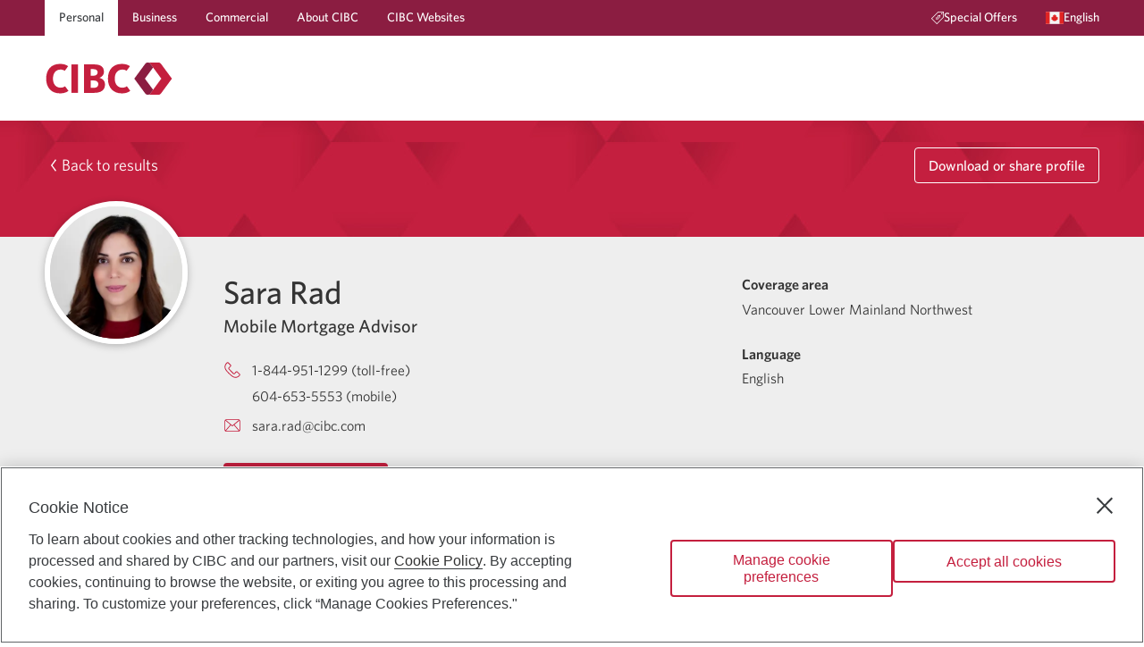

--- FILE ---
content_type: text/html; charset=utf-8
request_url: https://advisor.cibc.com/sara-rad
body_size: 35364
content:
<!DOCTYPE html><html lang="en"><head><style> html { opacity: 1; transition: opacity 1s; } .invisible { opacity: 0; } </style><script> document.documentElement.classList.add('invisible') </script><meta charSet="UTF-8"/><meta name="viewport" content="width=device-width, minimum-scale=1, shrink-to-fit=no"/><link rel="icon" type="image/png" sizes="32x32" href="/favicon-32x32.png"/><link rel="icon" type="image/png" sizes="16x16" href="/favicon-16x16.png"/><link rel="icon" type="image/png" sizes="48x48" href="/favicon-48x48.png"/><link rel="icon" type="image/png" sizes="192x192" href="/favicon-192x192.png"/><link rel="apple-touch-icon" type="image/png" sizes="167x167" href="/favicon-167x167.png"/><link rel="apple-touch-icon" type="image/png" sizes="180x180" href="/favicon-180x180.png"/><script type="text/plain" class="optanon-category-C0003">(function(w,d,s,l,i){w[l]=w[l]||[];w[l].push({'gtm.start':
                  new Date().getTime(),event:'gtm.js'});var f=d.getElementsByTagName(s)[0],
                  j=d.createElement(s),dl=l!='dataLayer'?'&l='+l:'';j.async=true;j.src=
                  'https://www.googletagmanager.com/gtm.js?id='+i+dl;f.parentNode.insertBefore(j,f);
                  })(window,document,'script','dataLayer','GTM-PMH2HBTQ');</script><title>Sara Rad | Mobile Mortgage Advisor | CIBC</title><meta name="description" content="Need some guidance with your mortgage or home financing? Our mobile mortgage advisors are here to help."/><meta name="keywords" content="mortgage advisor, how to find a mortgage advisor, mortgage advice, mortgage advisor near me, home-financing advice"/><meta property="og:title" content="Sara Rad | Sara Rad | Mobile Mortgage Advisor | CIBC"/><meta property="og:description" content="Need some guidance with your mortgage or home financing? Our mobile mortgage advisors are here to help."/><meta property="og:type" content="profile"/><meta property="og:image" content="https://cibc-advisor.s3.amazonaws.com/media/advisor-photo/SR817BCY.jpg"/><meta property="og:url" content="https://advisor.cibc.com/sara-rad"/><meta property="og:locale" content="en"/><meta property="og:site_name" content="Sara Rad | Mobile Mortgage Advisor | CIBC"/><meta property="profile:first_name" content="Sara"/><meta property="profile:last_name" content="Rad"/><meta name="next-head-count" content="23"/><link rel="preload" href="/_next/static/css/6c8f4f1e9fa4c33c.css" as="style"/><link rel="stylesheet" href="/_next/static/css/6c8f4f1e9fa4c33c.css" data-n-g=""/><noscript data-n-css=""></noscript><script defer="" nomodule="" src="/_next/static/chunks/polyfills-5cd94c89d3acac5f.js"></script><script src="/_next/static/chunks/webpack-7f6dd29abd466833.js" defer=""></script><script src="/_next/static/chunks/framework-c26c818a02956540.js" defer=""></script><script src="/_next/static/chunks/main-02688382a80f8a61.js" defer=""></script><script src="/_next/static/chunks/pages/_app-6e6b16be706089c5.js" defer=""></script><script src="/_next/static/chunks/7d0bf13e-649a0d6eddc3a49d.js" defer=""></script><script src="/_next/static/chunks/897-42d0043b2a49f03c.js" defer=""></script><script src="/_next/static/chunks/529-8c31c19cbc7add8e.js" defer=""></script><script src="/_next/static/chunks/713-8dab31c672b8f83e.js" defer=""></script><script src="/_next/static/chunks/998-9eea987035502aad.js" defer=""></script><script src="/_next/static/chunks/675-72942b8a12c4d666.js" defer=""></script><script src="/_next/static/chunks/782-f5a534c9eecccc56.js" defer=""></script><script src="/_next/static/chunks/315-2feff9505941eb9f.js" defer=""></script><script src="/_next/static/chunks/238-bb79d388c8bcf8f7.js" defer=""></script><script src="/_next/static/chunks/989-067fef22035d11ab.js" defer=""></script><script src="/_next/static/chunks/458-d067285e239755d5.js" defer=""></script><script src="/_next/static/chunks/589-cf2cf582d8d38782.js" defer=""></script><script src="/_next/static/chunks/444-2513117477556835.js" defer=""></script><script src="/_next/static/chunks/985-166a4dfe1c3843f4.js" defer=""></script><script src="/_next/static/chunks/887-debef0c2e8dab93e.js" defer=""></script><script src="/_next/static/chunks/883-dd8c460e2393b3df.js" defer=""></script><script src="/_next/static/chunks/pages/%5BpathAdvisorType%5D-32ffd92b8a6a0fa0.js" defer=""></script><script src="/_next/static/J24guKum8VsDxFwDRDgyg/_buildManifest.js" defer=""></script><script src="/_next/static/J24guKum8VsDxFwDRDgyg/_ssgManifest.js" defer=""></script><script src="/_next/static/J24guKum8VsDxFwDRDgyg/_middlewareManifest.js" defer=""></script></head><body><noscript><iframe src="https://www.googletagmanager.com/ns.html?id=GTM-PMH2HBTQ" height="0" width="0" style="display:none;visibility:hidden"></iframe></noscript><div id="__next" data-reactroot=""><script src="/tailwind.js"></script><style data-emotion="css-global 1emowxg">@font-face{font-family:"Whitney";src:url("/fonts/Whitney-Book_Web.woff2") format("woff2"),url("/fonts/Whitney-Book_Web.woff") format("woff");font-weight:400;font-style:normal;font-display:swap;}@font-face{font-family:"Whitney";src:url("/fonts/Whitney-Medium_Web.woff2") format("woff2"),url("/fonts/Whitney-Medium_Web.woff") format("woff");font-weight:700;font-style:normal;font-display:swap;}@font-face{font-family:"Whitney";src:url("/fonts/Whitney-Semibld_Web.woff2") format("woff2"),url("/fonts/Whitney-Semibld_Web.woff") format("woff");font-weight:900;font-style:normal;font-display:swap;}@font-face{font-family:"SimHei";src:url("/fonts/simhei.woff2") format("woff2"),url("/fonts/simhei.woff") format("woff");font-weight:400;font-style:normal;font-display:swap;}@font-face{font-family:"DFPHei";src:url("/fonts/DFFN_B5.woff2") format("woff2"),url("/fonts/DFFN_B5.woff") format("woff");font-weight:400;font-style:normal;font-display:swap;}*,*::before,*::after{box-sizing:inherit;}html{box-sizing:border-box;scroll-behavior:smooth;direction:ltr;line-height:1.250;background:#ffffff;font-size:16px;color:#333333;}@media print{html{font-size:3mm;color:#000000;}}html>body{font-family:Whitney,Whitney,sans-serif;}input[type="search"]{-webkit-appearance:textfield;}input[type="search"]::-webkit-search-decoration,input[type="search"]::-webkit-search-cancel-button{-webkit-appearance:none;}img{font-size:.75rem;font-weight:normal;}p{margin-block-start:1em;margin-block-end:1rem;}a[href],area[href],input:not([disabled]),select:not([disabled]),textarea:not([disabled]),button:not([disabled]),iframe,object,embed,*[tabindex],*[contenteditable]{outline:2px solid rgba(96, 99, 102, 0);outline-offset:3px;}a[href]:focus-visible,area[href]:focus-visible,input:not([disabled]):focus-visible,select:not([disabled]):focus-visible,textarea:not([disabled]):focus-visible,button:not([disabled]):focus-visible,iframe:focus-visible,object:focus-visible,embed:focus-visible,*[tabindex]:focus-visible,*[contenteditable]:focus-visible{outline:2px solid rgb(96, 99, 102);outline-offset:3px;z-index:0;}</style><style data-emotion="css 10nndtd">.css-10nndtd{display:-webkit-box;display:-webkit-flex;display:-ms-flexbox;display:flex;-webkit-flex-direction:column;-ms-flex-direction:column;flex-direction:column;-webkit-align-items:normal;-webkit-box-align:normal;-ms-flex-align:normal;align-items:normal;-webkit-box-pack:justify;-webkit-justify-content:space-between;justify-content:space-between;inline-size:100%;min-block-size:100vh;-webkit-transition:-webkit-transform .2s ease-out;transition:transform .2s ease-out;}</style><div id="Layout-JgeCnzJ2" class="css-10nndtd"><style data-emotion="css 101dz4o">.css-101dz4o{position:absolute;left:-999px;top:auto;width:1px;height:1px;overflow:hidden;}.css-101dz4o.css-101dz4o:focus{left:0;top:0;width:auto;height:auto;padding:.75rem 1rem;background:#ffffff;color:#383b3e;-webkit-text-decoration:none;text-decoration:none;z-index:10000;}</style><a href="#main-content" class="css-101dz4o">Skip to main content</a><style data-emotion="css psaudu">.css-psaudu{font-weight:400;font-size:.875rem;line-height:1.625;font-weight:700;background:#ffffff;}@media screen{.css-psaudu{min-block-size:135px;}}@media screen and (max-width: 959.9px){.css-psaudu{min-block-size:auto;background:#ffffff;}}@media print{.css-psaudu{background:#ffffff;}}</style><header class="css-psaudu"><style data-emotion="css m1at26">.css-m1at26{color:#ffffff;background:#8b1d41;white-space:wrap;line-height:1.250;}@media print{.css-m1at26{display:none;}}@media screen and (max-width: 959.9px){.css-m1at26{display:none;}}</style><div class="css-m1at26"><style data-emotion="css 1vs6gr9">.css-1vs6gr9{-webkit-margin-start:auto;margin-inline-start:auto;-webkit-margin-end:auto;margin-inline-end:auto;inline-size:calc(100vw - 20px);max-inline-size:calc(1200px - 20px);}</style><div class="css-1vs6gr9"><nav aria-label="Main navigation"><style data-emotion="css 263gyb">.css-263gyb{min-block-size:40px;margin:0;padding:0;display:-webkit-box;display:-webkit-flex;display:-ms-flexbox;display:flex;-webkit-align-items:stretch;-webkit-box-align:stretch;-ms-flex-align:stretch;align-items:stretch;-webkit-box-pack:justify;-webkit-justify-content:space-between;justify-content:space-between;}</style><ul class="css-263gyb"><style data-emotion="css 1nd6h6h">.css-1nd6h6h{display:-webkit-box;display:-webkit-flex;display:-ms-flexbox;display:flex;-webkit-align-items:stretch;-webkit-box-align:stretch;-ms-flex-align:stretch;align-items:stretch;-webkit-box-pack:stretch;-ms-flex-pack:stretch;-webkit-justify-content:stretch;justify-content:stretch;}</style><li class="css-1nd6h6h"><style data-emotion="css 1uts5v5">.css-1uts5v5{padding:.25rem 1rem;display:-webkit-box;display:-webkit-flex;display:-ms-flexbox;display:flex;-webkit-align-items:center;-webkit-box-align:center;-ms-flex-align:center;align-items:center;gap:.5rem;-webkit-text-decoration:none;text-decoration:none;color:inherit;background:#ffffff;-webkit-text-decoration:none;text-decoration:none;}@supports (-webkit-touch-callout: none) and (not (translate: none)){.css-1uts5v5>*~*{-webkit-margin-start:.5rem;margin-inline-start:.5rem;}}.css-1uts5v5.css-1uts5v5{color:#383b3e;}.css-1uts5v5.css-1uts5v5{outline:2px solid rgba(96, 99, 102, 0);outline-offset:-3px;}.css-1uts5v5.css-1uts5v5:focus-visible{outline:2px solid rgb(96, 99, 102);outline-offset:-3px;z-index:0;}</style><a href="https://www.cibc.com/en/personal-banking.html" rel="external" class="link-PBDz css-1uts5v5" aria-label="Personal"><style data-emotion="css 18yw5bw">.css-18yw5bw{-webkit-text-decoration:none;text-decoration:none;border:none;border-block-end:1px solid transparent;border-radius:0;line-height:1.250;}.link-PBDz:hover .css-18yw5bw{-webkit-text-decoration:none;text-decoration:none;border:none;border-block-end:1px solid currentColor;border-radius:0;line-height:1.250;}</style><div class="css-18yw5bw">Personal</div></a></li><li class="css-1nd6h6h"><style data-emotion="css lnevvg">.css-lnevvg{padding:.25rem 1rem;display:-webkit-box;display:-webkit-flex;display:-ms-flexbox;display:flex;-webkit-align-items:center;-webkit-box-align:center;-ms-flex-align:center;align-items:center;gap:.5rem;-webkit-text-decoration:none;text-decoration:none;color:inherit;}@supports (-webkit-touch-callout: none) and (not (translate: none)){.css-lnevvg>*~*{-webkit-margin-start:.5rem;margin-inline-start:.5rem;}}.css-lnevvg.css-lnevvg{outline:2px solid rgba(255, 255, 255, 0);outline-offset:-3px;}.css-lnevvg.css-lnevvg:focus-visible{outline:2px solid rgb(255, 255, 255);outline-offset:-3px;z-index:0;}</style><a href="https://www.cibc.com/en/business.html" rel="external" class="link-PBDz css-lnevvg" aria-label="Business"><div class="css-18yw5bw">Business</div></a></li><li class="css-1nd6h6h"><a href="https://www.cibc.com/en/commercial.html" rel="external" class="link-PBDz css-lnevvg" aria-label="Commercial"><div class="css-18yw5bw">Commercial</div></a></li><li class="css-1nd6h6h"><a href="https://www.cibc.com/en/about-cibc.html" rel="external" class="link-PBDz css-lnevvg" aria-label="About CIBC"><div class="css-18yw5bw">About CIBC</div></a></li><style data-emotion="css 1puzz1k">.css-1puzz1k{display:-webkit-box;display:-webkit-flex;display:-ms-flexbox;display:flex;-webkit-align-items:stretch;-webkit-box-align:stretch;-ms-flex-align:stretch;align-items:stretch;-webkit-box-pack:stretch;-ms-flex-pack:stretch;-webkit-justify-content:stretch;justify-content:stretch;-webkit-margin-end:auto;margin-inline-end:auto;}</style><li class="css-1puzz1k"><a href="https://www.cibc.com/en/cibc-websites.html" rel="external" class="link-PBDz css-lnevvg" aria-label="CIBC Websites"><div class="css-18yw5bw">CIBC Websites</div></a></li><li class="css-1nd6h6h"><style data-emotion="css 1so4r3x">.css-1so4r3x{padding:.25rem 1rem;display:-webkit-box;display:-webkit-flex;display:-ms-flexbox;display:flex;-webkit-align-items:center;-webkit-box-align:center;-ms-flex-align:center;align-items:center;gap:.5rem;-webkit-text-decoration:none;text-decoration:none;color:inherit;}@supports (-webkit-touch-callout: none) and (not (translate: none)){.css-1so4r3x>*~*{-webkit-margin-start:.5rem;margin-inline-start:.5rem;}}.css-1so4r3x.css-1so4r3x{outline:2px solid rgba(255, 255, 255, 0);outline-offset:-3px;}.css-1so4r3x.css-1so4r3x:focus-visible{outline:2px solid rgb(255, 255, 255);outline-offset:-3px;z-index:0;}</style><a href="https://www.cibc.com/en/special-offers.html" class="link-PBDz css-1so4r3x"><style data-emotion="css 1sg2lsz">.css-1sg2lsz{display:-webkit-box;display:-webkit-flex;display:-ms-flexbox;display:flex;-webkit-align-items:center;-webkit-box-align:center;-ms-flex-align:center;align-items:center;}</style><div class="css-1sg2lsz"><style data-emotion="css c7c4ky">.css-c7c4ky{-webkit-box-flex:0;-webkit-flex-grow:0;-ms-flex-positive:0;flex-grow:0;-webkit-flex-shrink:0;-ms-flex-negative:0;flex-shrink:0;inline-size:1em;block-size:1em;fill:currentColor;}</style><svg viewBox="0 0 64 64" width="64" height="64" class="css-c7c4ky"><path d="m 53.89487,6.7368421 c 1.859343,0 3.368377,1.5090526 3.368377,3.3684209 0,1.859369 -1.509034,3.368421 -3.368377,3.368421 -1.859344,0 -3.368377,-1.509052 -3.368377,-3.368421 0,-1.8593683 1.509033,-3.3684209 3.368377,-3.3684209 z M 46.665323,17.334905 c 0.656833,0.660211 0.656833,1.724632 0,2.381474 l -1.477539,1.474695 c 1.645655,2.709894 1.300227,6.301979 -1.036281,8.644379 -0.330101,0.326736 -0.761253,0.491789 -1.192405,0.491789 -0.431153,0 -0.862305,-0.165053 -1.192405,-0.491789 -0.656834,-0.656842 -0.656834,-1.724632 0,-2.384842 1.434928,-1.431579 1.434928,-3.762527 0,-5.194106 -1.387771,-1.391158 -3.806266,-1.387789 -5.194037,0 -0.697254,0.693895 -1.077881,1.613474 -1.077881,2.597053 0,0.98021 0.380627,1.903158 1.077881,2.597053 l 0.03032,0.04042 0.358025,0.387705 c 2.347152,2.763452 2.216763,6.925137 -0.391203,9.536337 -1.374298,1.370947 -3.176379,2.058105 -4.98183,2.058105 -1.268126,0 -2.537937,-0.340211 -3.65681,-1.019621 l -1.476259,1.476716 c -0.330101,0.326737 -0.761253,0.491789 -1.192405,0.491789 -0.431153,0 -0.862305,-0.165052 -1.192406,-0.491789 -0.656833,-0.660211 -0.656833,-1.724632 0,-2.384842 l 1.479829,-1.482106 c -0.654981,-1.085305 -1.005224,-2.331958 -1.005224,-3.630147 0,-1.879579 0.734305,-3.651368 2.064815,-4.978526 0.656833,-0.660211 1.724608,-0.660211 2.381442,0 0.656833,0.656842 0.656833,1.724631 0,2.381473 -0.693885,0.693895 -1.07788,1.616842 -1.07788,2.597053 0,0.98021 0.383995,1.906526 1.07788,2.600421 1.43156,1.428211 3.762477,1.431579 5.197405,0 1.428326,-1.431579 1.43156,-3.755453 0.01011,-5.187705 -0.003,-0.001 -0.0067,0 -0.01011,0 C 32.857842,28.512 32.126903,26.743579 32.126903,24.864 c 0,-1.882947 0.730939,-3.651368 2.061447,-4.981895 2.249504,-2.249431 5.911939,-2.597389 8.60051,-1.043537 l 1.495525,-1.493221 c 0.656835,-0.656842 1.721242,-0.656842 2.381443,0 z M 60.631623,3.3684211 H 36.066052 L 4.0664728,35.368421 28.632044,59.934316 l 31.999579,-32 z M 62.315812,0 C 63.245484,0 64,0.75452632 64,1.6842105 V 28.631579 c 0,0.448 -0.178524,0.875789 -0.495151,1.192421 L 29.821082,63.508211 C 29.494349,63.834947 29.063197,64 28.632044,64 28.200892,64 27.76974,63.834947 27.439639,63.508211 L 0.4926251,36.560842 c -0.65683347,-0.66021 -0.65683347,-1.724631 0,-2.384842 L 34.176392,0.49178947 C 34.49302,0.17852632 34.920804,0 35.368798,0 Z"></path></svg></div><div class="css-18yw5bw">Special Offers</div></a></li><li class="css-1nd6h6h"><style data-emotion="css bujmqc">.css-bujmqc{padding:.25rem 1rem;-webkit-margin-end:-1rem;margin-inline-end:-1rem;gap:.5rem;font-weight:400;font-size:.875rem;line-height:1.625;font-weight:700;-webkit-text-decoration:none;text-decoration:none;color:inherit;}@supports (-webkit-touch-callout: none) and (not (translate: none)){.css-bujmqc>*~*{-webkit-margin-start:.5rem;margin-inline-start:.5rem;}}.css-bujmqc.css-bujmqc{outline:2px solid rgba(255, 255, 255, 0);outline-offset:-3px;}.css-bujmqc.css-bujmqc:focus-visible{outline:2px solid rgb(255, 255, 255);outline-offset:-3px;z-index:0;}</style><style data-emotion="css y5xc1l">.css-y5xc1l{font-family:inherit;font-weight:500;font-size:0.7777777777777778rem;line-height:1.75;text-transform:uppercase;min-width:64px;padding:6px 8px;border-radius:4px;-webkit-transition:background-color 250ms cubic-bezier(0.4, 0, 0.2, 1) 0ms,box-shadow 250ms cubic-bezier(0.4, 0, 0.2, 1) 0ms,border-color 250ms cubic-bezier(0.4, 0, 0.2, 1) 0ms,color 250ms cubic-bezier(0.4, 0, 0.2, 1) 0ms;transition:background-color 250ms cubic-bezier(0.4, 0, 0.2, 1) 0ms,box-shadow 250ms cubic-bezier(0.4, 0, 0.2, 1) 0ms,border-color 250ms cubic-bezier(0.4, 0, 0.2, 1) 0ms,color 250ms cubic-bezier(0.4, 0, 0.2, 1) 0ms;color:#c41f3e;padding-left:2rem;padding-right:2rem;font-size:inherit;text-transform:none;padding:.25rem 1rem;-webkit-margin-end:-1rem;margin-inline-end:-1rem;gap:.5rem;font-weight:400;font-size:.875rem;line-height:1.625;font-weight:700;-webkit-text-decoration:none;text-decoration:none;color:inherit;}.css-y5xc1l:hover{-webkit-text-decoration:none;text-decoration:none;background-color:rgba(196, 31, 62, 0);}@media (hover: none){.css-y5xc1l:hover{background-color:transparent;}}.css-y5xc1l.Mui-disabled{color:rgba(0, 0, 0, 0.26);}.css-y5xc1l:hover:hover{box-shadow:none;}@supports (-webkit-touch-callout: none) and (not (translate: none)){.css-y5xc1l>*~*{-webkit-margin-start:.5rem;margin-inline-start:.5rem;}}.css-y5xc1l.css-y5xc1l{outline:2px solid rgba(255, 255, 255, 0);outline-offset:-3px;}.css-y5xc1l.css-y5xc1l:focus-visible{outline:2px solid rgb(255, 255, 255);outline-offset:-3px;z-index:0;}</style><style data-emotion="css w5nadj">.css-w5nadj{display:-webkit-inline-box;display:-webkit-inline-flex;display:-ms-inline-flexbox;display:inline-flex;-webkit-align-items:center;-webkit-box-align:center;-ms-flex-align:center;align-items:center;-webkit-box-pack:center;-ms-flex-pack:center;-webkit-justify-content:center;justify-content:center;position:relative;box-sizing:border-box;-webkit-tap-highlight-color:transparent;background-color:transparent;outline:0;border:0;margin:0;border-radius:0;padding:0;cursor:pointer;-webkit-user-select:none;-moz-user-select:none;-ms-user-select:none;user-select:none;vertical-align:middle;-moz-appearance:none;-webkit-appearance:none;-webkit-text-decoration:none;text-decoration:none;color:inherit;font-family:inherit;font-weight:500;font-size:0.7777777777777778rem;line-height:1.75;text-transform:uppercase;min-width:64px;padding:6px 8px;border-radius:4px;-webkit-transition:background-color 250ms cubic-bezier(0.4, 0, 0.2, 1) 0ms,box-shadow 250ms cubic-bezier(0.4, 0, 0.2, 1) 0ms,border-color 250ms cubic-bezier(0.4, 0, 0.2, 1) 0ms,color 250ms cubic-bezier(0.4, 0, 0.2, 1) 0ms;transition:background-color 250ms cubic-bezier(0.4, 0, 0.2, 1) 0ms,box-shadow 250ms cubic-bezier(0.4, 0, 0.2, 1) 0ms,border-color 250ms cubic-bezier(0.4, 0, 0.2, 1) 0ms,color 250ms cubic-bezier(0.4, 0, 0.2, 1) 0ms;color:#c41f3e;padding-left:2rem;padding-right:2rem;font-size:inherit;text-transform:none;padding:.25rem 1rem;-webkit-margin-end:-1rem;margin-inline-end:-1rem;gap:.5rem;font-weight:400;font-size:.875rem;line-height:1.625;font-weight:700;-webkit-text-decoration:none;text-decoration:none;color:inherit;}.css-w5nadj::-moz-focus-inner{border-style:none;}.css-w5nadj.Mui-disabled{pointer-events:none;cursor:default;}@media print{.css-w5nadj{-webkit-print-color-adjust:exact;color-adjust:exact;}}.css-w5nadj:hover{-webkit-text-decoration:none;text-decoration:none;background-color:rgba(196, 31, 62, 0);}@media (hover: none){.css-w5nadj:hover{background-color:transparent;}}.css-w5nadj.Mui-disabled{color:rgba(0, 0, 0, 0.26);}.css-w5nadj:hover:hover{box-shadow:none;}@supports (-webkit-touch-callout: none) and (not (translate: none)){.css-w5nadj>*~*{-webkit-margin-start:.5rem;margin-inline-start:.5rem;}}.css-w5nadj.css-w5nadj{outline:2px solid rgba(255, 255, 255, 0);outline-offset:-3px;}.css-w5nadj.css-w5nadj:focus-visible{outline:2px solid rgb(255, 255, 255);outline-offset:-3px;z-index:0;}</style><button class="MuiButton-root MuiButton-text MuiButton-textPrimary MuiButton-sizeMedium MuiButton-textSizeMedium MuiButtonBase-root button-QiP6 css-w5nadj" tabindex="0" type="button" id="LanguageMenu-xeNHN37p-Button" aria-label="Language selection. Opens in a dialog." aria-controls="LanguageMenu-xeNHN37p-Menu" aria-haspopup="listbox"><span class="css-1sg2lsz"><style data-emotion="css 1jlr3qg">.css-1jlr3qg{font-size:1.25rem;}</style><style data-emotion="css ronfrb">.css-ronfrb{-webkit-box-flex:0;-webkit-flex-grow:0;-ms-flex-positive:0;flex-grow:0;-webkit-flex-shrink:0;-ms-flex-negative:0;flex-shrink:0;inline-size:1em;block-size:1em;fill:currentColor;font-size:1.25rem;}</style><svg viewBox="0 0 64 64" width="64" height="64" class="css-ronfrb"><g><path style="fill:#f5f5f5" d="M 0,10.181641 H 64 V 53.818359 H 0 Z"></path><path style="fill:#e02423" d="m 32.01018,18.909088 2.898909,4.363636 2.90909,-1.454545 -0.511999,7.524363 3.361454,-1.685818 0.05964,2.888727 h 4.363637 l -2.909091,4.363637 2.909091,1.454545 -5.818182,2.909091 v 2.909091 c 0,0 -3.69255,-0.202531 -5.822115,-0.310598 l 0.0039,3.219689 h -2.909091 l 0.0067,-3.219834 c -2.129009,0.108026 -5.824873,0.310743 -5.824873,0.310743 v 0 -2.909091 l -5.818181,-2.909091 2.909091,-1.454545 -2.909091,-4.363637 h 4.363636 c -0.0073,-0.01454 0.05818,-2.885818 0.05818,-2.885818 v 0 l 3.362909,1.640727 -0.512,-7.482181 2.909091,1.454545 z M 49.454543,10.181815 H 63.999998 V 53.818179 H 49.454543 Z m -49.4545452,0 H 14.545452 V 53.818179 H -2.2e-6 Z"></path></g></svg></span><style data-emotion="css 26cyaj">.css-26cyaj{-webkit-text-decoration:none;text-decoration:none;border:none;border-block-end:1px solid transparent;border-radius:0;line-height:1.250;}.button-QiP6:hover .css-26cyaj{-webkit-text-decoration:none;text-decoration:none;border:none;border-block-end:1px solid currentColor;border-radius:0;line-height:1.250;}</style><span class="css-26cyaj">English</span></button></li></ul></nav></div></div><style data-emotion="css 1g72d4e">.css-1g72d4e{display:-webkit-box;display:-webkit-flex;display:-ms-flexbox;display:flex;-webkit-align-items:center;-webkit-box-align:center;-ms-flex-align:center;align-items:center;-webkit-box-pack:justify;-webkit-justify-content:space-between;justify-content:space-between;-webkit-margin-start:auto;margin-inline-start:auto;-webkit-margin-end:auto;margin-inline-end:auto;}@media screen{.css-1g72d4e{padding-block-start:25px;padding-block-end:25px;min-block-size:95px;inline-size:calc(100vw - 20px);max-inline-size:calc(1200px - 20px);}}@media screen and (max-width: 959.9px){.css-1g72d4e{min-block-size:75px;}}@media print{.css-1g72d4e{padding-block-start:8mm;padding-block-end:8mm;inline-size:calc(83.33333333333334vw - 20px);max-inline-size:calc(1000px - 20px);}}</style><div class="css-1g72d4e"><style data-emotion="css 1h6nbmy">.css-1h6nbmy{display:-webkit-box;display:-webkit-flex;display:-ms-flexbox;display:flex;-webkit-align-items:flex-start;-webkit-box-align:flex-start;-ms-flex-align:flex-start;align-items:flex-start;gap:10px;}@supports (-webkit-touch-callout: none) and (not (translate: none)){.css-1h6nbmy.css-1h6nbmy>*~*{-webkit-margin-start:10px;margin-inline-start:10px;}}</style><div class="css-1h6nbmy"><style data-emotion="css nqaqmn">.css-nqaqmn{display:none;}@media screen and (max-width: 959.9px){.css-nqaqmn{margin-block-start:-10px;display:block;}}</style><style data-emotion="css 163hial">.css-163hial{display:none;}@media print{.css-163hial{display:none;}}@media screen and (max-width: 959.9px){.css-163hial{margin-block-start:-10px;display:block;}}</style><div class="css-163hial"><style data-emotion="css 1ozzu2d">.css-1ozzu2d{padding:.75rem;color:#c41f3e;}</style><style data-emotion="css 19dncl1">.css-19dncl1{text-align:center;-webkit-flex:0 0 auto;-ms-flex:0 0 auto;flex:0 0 auto;font-size:1.3333333333333333rem;padding:8px;border-radius:50%;overflow:visible;color:rgba(0, 0, 0, 0.54);-webkit-transition:background-color 150ms cubic-bezier(0.4, 0, 0.2, 1) 0ms;transition:background-color 150ms cubic-bezier(0.4, 0, 0.2, 1) 0ms;padding:.75rem;color:#c41f3e;}.css-19dncl1:hover{background-color:rgba(0, 0, 0, 0);}@media (hover: none){.css-19dncl1:hover{background-color:transparent;}}.css-19dncl1.Mui-disabled{background-color:transparent;color:rgba(0, 0, 0, 0.26);}</style><style data-emotion="css zm9yjf">.css-zm9yjf{display:-webkit-inline-box;display:-webkit-inline-flex;display:-ms-inline-flexbox;display:inline-flex;-webkit-align-items:center;-webkit-box-align:center;-ms-flex-align:center;align-items:center;-webkit-box-pack:center;-ms-flex-pack:center;-webkit-justify-content:center;justify-content:center;position:relative;box-sizing:border-box;-webkit-tap-highlight-color:transparent;background-color:transparent;outline:0;border:0;margin:0;border-radius:0;padding:0;cursor:pointer;-webkit-user-select:none;-moz-user-select:none;-ms-user-select:none;user-select:none;vertical-align:middle;-moz-appearance:none;-webkit-appearance:none;-webkit-text-decoration:none;text-decoration:none;color:inherit;text-align:center;-webkit-flex:0 0 auto;-ms-flex:0 0 auto;flex:0 0 auto;font-size:1.3333333333333333rem;padding:8px;border-radius:50%;overflow:visible;color:rgba(0, 0, 0, 0.54);-webkit-transition:background-color 150ms cubic-bezier(0.4, 0, 0.2, 1) 0ms;transition:background-color 150ms cubic-bezier(0.4, 0, 0.2, 1) 0ms;padding:.75rem;color:#c41f3e;}.css-zm9yjf::-moz-focus-inner{border-style:none;}.css-zm9yjf.Mui-disabled{pointer-events:none;cursor:default;}@media print{.css-zm9yjf{-webkit-print-color-adjust:exact;color-adjust:exact;}}.css-zm9yjf:hover{background-color:rgba(0, 0, 0, 0);}@media (hover: none){.css-zm9yjf:hover{background-color:transparent;}}.css-zm9yjf.Mui-disabled{background-color:transparent;color:rgba(0, 0, 0, 0.26);}</style><button class="MuiButtonBase-root MuiIconButton-root MuiIconButton-sizeMedium css-zm9yjf" tabindex="0" type="button" aria-label="Opens menu."><svg viewBox="0 0 64 64" width="64" height="64" class="css-c7c4ky"><path d="m 0,6 h 64 v 6 H 0 Z m 0,23 h 64 v 6 H 0 Z m 0,23 h 64 v 6 H 0 Z"></path></svg></button><style data-emotion="css a3xyjy">.css-a3xyjy{z-index:1200;}</style></div><style data-emotion="css wyt5b9">.css-wyt5b9{display:-webkit-box;display:-webkit-flex;display:-ms-flexbox;display:flex;-webkit-align-items:flex-start;-webkit-box-align:flex-start;-ms-flex-align:flex-start;align-items:flex-start;}@media screen{.css-wyt5b9{gap:2.5rem;}@supports (-webkit-touch-callout: none) and (not (translate: none)){.css-wyt5b9.css-wyt5b9>*~*{-webkit-margin-start:2.5rem;margin-inline-start:2.5rem;}}}@media screen and (max-width: 959.9px){.css-wyt5b9{-webkit-flex-direction:column;-ms-flex-direction:column;flex-direction:column;gap:1rem;}@supports (-webkit-touch-callout: none) and (not (translate: none)){.css-wyt5b9.css-wyt5b9>*~*{-webkit-margin-start:0;margin-inline-start:0;margin-block-start:1rem;}}}@media print{.css-wyt5b9{gap:8mm;}}</style><div class="css-wyt5b9"><style data-emotion="css 11uci3h">.css-11uci3h{line-height:1;}.css-11uci3h.css-11uci3h{outline:2px solid rgba(96, 99, 102, 0);outline-offset:3px;}.css-11uci3h.css-11uci3h:focus-visible{outline:2px solid rgb(96, 99, 102);outline-offset:3px;z-index:0;}</style><a href="https://www.cibc.com/en/personal-banking/mortgages.html" rel="external" aria-label="Return to Mortgages." class="css-11uci3h"><style data-emotion="css 1ynw5we">.css-1ynw5we{display:block;inline-size:auto;block-size:36px;}@media screen and (max-width: 959.9px){.css-1ynw5we{block-size:32px;}}@media print{.css-1ynw5we{block-size:5mm;}}</style><img src="/cibc-logo.svg" width="64" height="16" alt="Return to Mortgages" class="css-1ynw5we"/></a><style data-emotion="css 1p55h2s">.css-1p55h2s{margin-block-start:-.25em;white-space:pre-line;text-transform:uppercase;font-weight:400;font-size:1.25rem;line-height:1.5;font-weight:700;letter-spacing:1px;color:#8b1d41;}@media print{.css-1p55h2s{font-size:4.5mm;}}</style><span class="css-1p55h2s"></span></div></div></div></header><style data-emotion="css 944rv8">.css-944rv8{-webkit-box-flex:1;-webkit-flex-grow:1;-ms-flex-positive:1;flex-grow:1;display:-webkit-box;display:-webkit-flex;display:-ms-flexbox;display:flex;}.css-944rv8 >*{-webkit-align-self:stretch;-ms-flex-item-align:stretch;align-self:stretch;-webkit-flex-basis:100%;-ms-flex-preferred-size:100%;flex-basis:100%;}.css-944rv8 >*~*::before{content:"*";position:fixed;color:#c41f3e;}</style><main id="main-content" class="css-944rv8"><div><style data-emotion="css 1bmtch2">.css-1bmtch2{-webkit-flex-basis:100%;-ms-flex-preferred-size:100%;flex-basis:100%;color:#ffffff;-webkit-background-position:center;background-position:center;background:url('/media/cibc-pattern-red.jpg') repeat;}@media print{.css-1bmtch2{display:none;}}</style><div class="css-1bmtch2"><style data-emotion="css l7cd3l">.css-l7cd3l{-webkit-margin-start:auto;margin-inline-start:auto;-webkit-margin-end:auto;margin-inline-end:auto;inline-size:calc(100vw - 20px);max-inline-size:calc(1200px - 20px);padding-block-start:30px;padding-block-end:60px;-webkit-margin-start:auto;margin-inline-start:auto;-webkit-margin-end:auto;margin-inline-end:auto;inline-size:calc(100vw - 20px);max-inline-size:calc(1200px - 20px);display:-webkit-box;display:-webkit-flex;display:-ms-flexbox;display:flex;-webkit-align-items:center;-webkit-box-align:center;-ms-flex-align:center;align-items:center;-webkit-box-pack:justify;-webkit-justify-content:space-between;justify-content:space-between;}</style><div class="css-l7cd3l"><style data-emotion="css quy5tq">.css-quy5tq{-webkit-align-self:stretch;-ms-flex-item-align:stretch;align-self:stretch;}</style><style data-emotion="css wek0uz">.css-wek0uz{-webkit-padding-start:0;padding-inline-start:0;-webkit-padding-end:0;padding-inline-end:0;display:-webkit-box;display:-webkit-flex;display:-ms-flexbox;display:flex;-webkit-align-items:center;-webkit-box-align:center;-ms-flex-align:center;align-items:center;color:inherit;font-weight:400;font-size:1.125rem;line-height:1.55;-webkit-align-self:stretch;-ms-flex-item-align:stretch;align-self:stretch;}.css-wek0uz.css-wek0uz{outline:2px solid rgba(255, 255, 255, 0);outline-offset:3px;border-color:transparent;}.css-wek0uz.css-wek0uz:focus-visible{outline:2px solid rgb(255, 255, 255);outline-offset:3px;z-index:0;}@media screen and (max-width: 767.9px){.css-wek0uz{min-inline-size:3rem;-webkit-padding-start:.5rem;padding-inline-start:.5rem;-webkit-padding-end:.5rem;padding-inline-end:.5rem;}.css-wek0uz.css-wek0uz{border-color:currentColor;}}</style><style data-emotion="css 18ju8hw">.css-18ju8hw{font-family:inherit;font-weight:500;font-size:0.7777777777777778rem;line-height:1.75;text-transform:uppercase;min-width:64px;padding:5px 15px;border-radius:4px;-webkit-transition:background-color 250ms cubic-bezier(0.4, 0, 0.2, 1) 0ms,box-shadow 250ms cubic-bezier(0.4, 0, 0.2, 1) 0ms,border-color 250ms cubic-bezier(0.4, 0, 0.2, 1) 0ms,color 250ms cubic-bezier(0.4, 0, 0.2, 1) 0ms;transition:background-color 250ms cubic-bezier(0.4, 0, 0.2, 1) 0ms,box-shadow 250ms cubic-bezier(0.4, 0, 0.2, 1) 0ms,border-color 250ms cubic-bezier(0.4, 0, 0.2, 1) 0ms,color 250ms cubic-bezier(0.4, 0, 0.2, 1) 0ms;border:1px solid rgba(196, 31, 62, 0.5);color:#c41f3e;padding-left:2rem;padding-right:2rem;font-size:inherit;text-transform:none;border-width:1px;-webkit-padding-start:0;padding-inline-start:0;-webkit-padding-end:0;padding-inline-end:0;display:-webkit-box;display:-webkit-flex;display:-ms-flexbox;display:flex;-webkit-align-items:center;-webkit-box-align:center;-ms-flex-align:center;align-items:center;color:inherit;font-weight:400;font-size:1.125rem;line-height:1.55;-webkit-align-self:stretch;-ms-flex-item-align:stretch;align-self:stretch;}.css-18ju8hw:hover{-webkit-text-decoration:none;text-decoration:none;background-color:rgba(196, 31, 62, 0);border:1px solid #c41f3e;}@media (hover: none){.css-18ju8hw:hover{background-color:transparent;}}.css-18ju8hw.Mui-disabled{color:rgba(0, 0, 0, 0.26);border:1px solid rgba(0, 0, 0, 0.12);}.css-18ju8hw:hover:hover{box-shadow:none;}.css-18ju8hw.css-18ju8hw{outline:2px solid rgba(255, 255, 255, 0);outline-offset:3px;border-color:transparent;}.css-18ju8hw.css-18ju8hw:focus-visible{outline:2px solid rgb(255, 255, 255);outline-offset:3px;z-index:0;}@media screen and (max-width: 767.9px){.css-18ju8hw{min-inline-size:3rem;-webkit-padding-start:.5rem;padding-inline-start:.5rem;-webkit-padding-end:.5rem;padding-inline-end:.5rem;}.css-18ju8hw.css-18ju8hw{border-color:currentColor;}}</style><style data-emotion="css 1prv7oa">.css-1prv7oa{display:-webkit-inline-box;display:-webkit-inline-flex;display:-ms-inline-flexbox;display:inline-flex;-webkit-align-items:center;-webkit-box-align:center;-ms-flex-align:center;align-items:center;-webkit-box-pack:center;-ms-flex-pack:center;-webkit-justify-content:center;justify-content:center;position:relative;box-sizing:border-box;-webkit-tap-highlight-color:transparent;background-color:transparent;outline:0;border:0;margin:0;border-radius:0;padding:0;cursor:pointer;-webkit-user-select:none;-moz-user-select:none;-ms-user-select:none;user-select:none;vertical-align:middle;-moz-appearance:none;-webkit-appearance:none;-webkit-text-decoration:none;text-decoration:none;color:inherit;font-family:inherit;font-weight:500;font-size:0.7777777777777778rem;line-height:1.75;text-transform:uppercase;min-width:64px;padding:5px 15px;border-radius:4px;-webkit-transition:background-color 250ms cubic-bezier(0.4, 0, 0.2, 1) 0ms,box-shadow 250ms cubic-bezier(0.4, 0, 0.2, 1) 0ms,border-color 250ms cubic-bezier(0.4, 0, 0.2, 1) 0ms,color 250ms cubic-bezier(0.4, 0, 0.2, 1) 0ms;transition:background-color 250ms cubic-bezier(0.4, 0, 0.2, 1) 0ms,box-shadow 250ms cubic-bezier(0.4, 0, 0.2, 1) 0ms,border-color 250ms cubic-bezier(0.4, 0, 0.2, 1) 0ms,color 250ms cubic-bezier(0.4, 0, 0.2, 1) 0ms;border:1px solid rgba(196, 31, 62, 0.5);color:#c41f3e;padding-left:2rem;padding-right:2rem;font-size:inherit;text-transform:none;border-width:1px;-webkit-padding-start:0;padding-inline-start:0;-webkit-padding-end:0;padding-inline-end:0;display:-webkit-box;display:-webkit-flex;display:-ms-flexbox;display:flex;-webkit-align-items:center;-webkit-box-align:center;-ms-flex-align:center;align-items:center;color:inherit;font-weight:400;font-size:1.125rem;line-height:1.55;-webkit-align-self:stretch;-ms-flex-item-align:stretch;align-self:stretch;}.css-1prv7oa::-moz-focus-inner{border-style:none;}.css-1prv7oa.Mui-disabled{pointer-events:none;cursor:default;}@media print{.css-1prv7oa{-webkit-print-color-adjust:exact;color-adjust:exact;}}.css-1prv7oa:hover{-webkit-text-decoration:none;text-decoration:none;background-color:rgba(196, 31, 62, 0);border:1px solid #c41f3e;}@media (hover: none){.css-1prv7oa:hover{background-color:transparent;}}.css-1prv7oa.Mui-disabled{color:rgba(0, 0, 0, 0.26);border:1px solid rgba(0, 0, 0, 0.12);}.css-1prv7oa:hover:hover{box-shadow:none;}.css-1prv7oa.css-1prv7oa{outline:2px solid rgba(255, 255, 255, 0);outline-offset:3px;border-color:transparent;}.css-1prv7oa.css-1prv7oa:focus-visible{outline:2px solid rgb(255, 255, 255);outline-offset:3px;z-index:0;}@media screen and (max-width: 767.9px){.css-1prv7oa{min-inline-size:3rem;-webkit-padding-start:.5rem;padding-inline-start:.5rem;-webkit-padding-end:.5rem;padding-inline-end:.5rem;}.css-1prv7oa.css-1prv7oa{border-color:currentColor;}}</style><a class="MuiButton-root MuiButton-outlined MuiButton-outlinedPrimary MuiButton-sizeMedium MuiButton-outlinedSizeMedium MuiButtonBase-root css-1prv7oa" tabindex="0" href="/mortgage/advisors?addr=225+-+17th+St.%2C+West+Vancouver%2C+BC"><svg viewBox="0 0 64 64" width="64" height="64" class="css-c7c4ky"><path d="M 42.8,53.12 38.96,56.0 21.2,32.0 38.96,8.0 42.8,10.88 27.2,32.0 Z"></path></svg><style data-emotion="css 8pj8bh">.css-8pj8bh{-webkit-text-decoration:none;text-decoration:none;border:none;border-block-end:1px solid transparent;border-radius:0;line-height:1.250;}.css-8pj8bh:focus,.css-8pj8bh:hover{-webkit-text-decoration:none;text-decoration:none;border:none;border-block-end:1px solid currentColor;border-radius:0;line-height:1.250;}@media screen and (max-width: 767.9px){.css-8pj8bh{display:none;}}</style><span class="css-8pj8bh">Back to results</span></a><style data-emotion="css 195u1h3">.css-195u1h3{font-weight:400;font-size:1rem;line-height:1.625;font-weight:700;min-inline-size:0;padding:7px 15px;}.css-195u1h3.css-195u1h3{outline:2px solid rgba(255, 255, 255, 0);outline-offset:3px;}.css-195u1h3.css-195u1h3:focus-visible{outline:2px solid rgb(255, 255, 255);outline-offset:3px;z-index:0;}</style><style data-emotion="css 1eqkbqt">.css-1eqkbqt{font-weight:400;font-size:1rem;line-height:1.625;font-weight:700;height:2.5rem;white-space:nowrap;color:#ffffff;background:transparent;border-color:currentColor;font-weight:400;font-size:1rem;line-height:1.625;font-weight:700;min-inline-size:0;padding:7px 15px;}.css-1eqkbqt:focus,.css-1eqkbqt:hover,.css-1eqkbqt[aria-expanded="true"]{color:#8b1d41;background:#ffffff;border-color:#ffffff;}.css-1eqkbqt.css-1eqkbqt{outline:2px solid rgba(255, 255, 255, 0);outline-offset:3px;}.css-1eqkbqt.css-1eqkbqt:focus-visible{outline:2px solid rgb(255, 255, 255);outline-offset:3px;z-index:0;}</style><style data-emotion="css 15wriqe">.css-15wriqe{font-family:inherit;font-weight:500;font-size:0.7777777777777778rem;line-height:1.75;text-transform:uppercase;min-width:64px;padding:5px 15px;border-radius:4px;-webkit-transition:background-color 250ms cubic-bezier(0.4, 0, 0.2, 1) 0ms,box-shadow 250ms cubic-bezier(0.4, 0, 0.2, 1) 0ms,border-color 250ms cubic-bezier(0.4, 0, 0.2, 1) 0ms,color 250ms cubic-bezier(0.4, 0, 0.2, 1) 0ms;transition:background-color 250ms cubic-bezier(0.4, 0, 0.2, 1) 0ms,box-shadow 250ms cubic-bezier(0.4, 0, 0.2, 1) 0ms,border-color 250ms cubic-bezier(0.4, 0, 0.2, 1) 0ms,color 250ms cubic-bezier(0.4, 0, 0.2, 1) 0ms;border:1px solid rgba(196, 31, 62, 0.5);color:#c41f3e;padding-left:2rem;padding-right:2rem;font-size:inherit;text-transform:none;border-width:1px;font-weight:400;font-size:1rem;line-height:1.625;font-weight:700;height:2.5rem;white-space:nowrap;color:#ffffff;background:transparent;border-color:currentColor;font-weight:400;font-size:1rem;line-height:1.625;font-weight:700;min-inline-size:0;padding:7px 15px;}.css-15wriqe:hover{-webkit-text-decoration:none;text-decoration:none;background-color:rgba(196, 31, 62, 0);border:1px solid #c41f3e;}@media (hover: none){.css-15wriqe:hover{background-color:transparent;}}.css-15wriqe.Mui-disabled{color:rgba(0, 0, 0, 0.26);border:1px solid rgba(0, 0, 0, 0.12);}.css-15wriqe:hover:hover{box-shadow:none;}.css-15wriqe:focus,.css-15wriqe:hover,.css-15wriqe[aria-expanded="true"]{color:#8b1d41;background:#ffffff;border-color:#ffffff;}.css-15wriqe.css-15wriqe{outline:2px solid rgba(255, 255, 255, 0);outline-offset:3px;}.css-15wriqe.css-15wriqe:focus-visible{outline:2px solid rgb(255, 255, 255);outline-offset:3px;z-index:0;}</style><style data-emotion="css eock27">.css-eock27{display:-webkit-inline-box;display:-webkit-inline-flex;display:-ms-inline-flexbox;display:inline-flex;-webkit-align-items:center;-webkit-box-align:center;-ms-flex-align:center;align-items:center;-webkit-box-pack:center;-ms-flex-pack:center;-webkit-justify-content:center;justify-content:center;position:relative;box-sizing:border-box;-webkit-tap-highlight-color:transparent;background-color:transparent;outline:0;border:0;margin:0;border-radius:0;padding:0;cursor:pointer;-webkit-user-select:none;-moz-user-select:none;-ms-user-select:none;user-select:none;vertical-align:middle;-moz-appearance:none;-webkit-appearance:none;-webkit-text-decoration:none;text-decoration:none;color:inherit;font-family:inherit;font-weight:500;font-size:0.7777777777777778rem;line-height:1.75;text-transform:uppercase;min-width:64px;padding:5px 15px;border-radius:4px;-webkit-transition:background-color 250ms cubic-bezier(0.4, 0, 0.2, 1) 0ms,box-shadow 250ms cubic-bezier(0.4, 0, 0.2, 1) 0ms,border-color 250ms cubic-bezier(0.4, 0, 0.2, 1) 0ms,color 250ms cubic-bezier(0.4, 0, 0.2, 1) 0ms;transition:background-color 250ms cubic-bezier(0.4, 0, 0.2, 1) 0ms,box-shadow 250ms cubic-bezier(0.4, 0, 0.2, 1) 0ms,border-color 250ms cubic-bezier(0.4, 0, 0.2, 1) 0ms,color 250ms cubic-bezier(0.4, 0, 0.2, 1) 0ms;border:1px solid rgba(196, 31, 62, 0.5);color:#c41f3e;padding-left:2rem;padding-right:2rem;font-size:inherit;text-transform:none;border-width:1px;font-weight:400;font-size:1rem;line-height:1.625;font-weight:700;height:2.5rem;white-space:nowrap;color:#ffffff;background:transparent;border-color:currentColor;font-weight:400;font-size:1rem;line-height:1.625;font-weight:700;min-inline-size:0;padding:7px 15px;}.css-eock27::-moz-focus-inner{border-style:none;}.css-eock27.Mui-disabled{pointer-events:none;cursor:default;}@media print{.css-eock27{-webkit-print-color-adjust:exact;color-adjust:exact;}}.css-eock27:hover{-webkit-text-decoration:none;text-decoration:none;background-color:rgba(196, 31, 62, 0);border:1px solid #c41f3e;}@media (hover: none){.css-eock27:hover{background-color:transparent;}}.css-eock27.Mui-disabled{color:rgba(0, 0, 0, 0.26);border:1px solid rgba(0, 0, 0, 0.12);}.css-eock27:hover:hover{box-shadow:none;}.css-eock27:focus,.css-eock27:hover,.css-eock27[aria-expanded="true"]{color:#8b1d41;background:#ffffff;border-color:#ffffff;}.css-eock27.css-eock27{outline:2px solid rgba(255, 255, 255, 0);outline-offset:3px;}.css-eock27.css-eock27:focus-visible{outline:2px solid rgb(255, 255, 255);outline-offset:3px;z-index:0;}</style><button class="MuiButton-root MuiButton-outlined MuiButton-outlinedPrimary MuiButton-sizeMedium MuiButton-outlinedSizeMedium MuiButtonBase-root css-eock27" tabindex="0" type="button" id="DownloadOrShare-fo8o-Button" aria-controls="DownloadOrShare-fo8o-Menu" aria-haspopup="listbox">Download or share profile</button><style data-emotion="css 1i7nobr">.css-1i7nobr ul{padding:25px 0 15px;}</style><style data-emotion="css mtvkkt">.css-mtvkkt ul{padding:25px 0 15px;}</style><style data-emotion="css 1i2f6hd">.css-1i2f6hd ul{padding:25px 0 15px;}</style></div></div><style data-emotion="css luj2uj">.css-luj2uj{padding-block-start:2.5rem;padding-block-end:2.5rem;color:inherit;background:#eeeeee;}</style><div itemscope="" itemType="https://schema.org/Person" data-type="MORTGAGE" class="css-luj2uj"><meta itemProp="brand" content="CIBC"/><meta itemProp="latitude" content="49.32799"/><meta itemProp="longitude" content="-123.16055"/><style data-emotion="css 18qoai">.css-18qoai{-webkit-margin-start:auto;margin-inline-start:auto;-webkit-margin-end:auto;margin-inline-end:auto;display:-webkit-box;display:-webkit-flex;display:-ms-flexbox;display:flex;-webkit-align-items:flex-start;-webkit-box-align:flex-start;-ms-flex-align:flex-start;align-items:flex-start;-webkit-box-pack:justify;-webkit-justify-content:space-between;justify-content:space-between;gap:20px;}@supports (-webkit-touch-callout: none) and (not (translate: none)){.css-18qoai.css-18qoai>*~*{-webkit-margin-start:20px;margin-inline-start:20px;}}@media screen{.css-18qoai{inline-size:calc(100vw - 20px);max-inline-size:calc(1200px - 20px);}}@media screen and (max-width: 1199.9px){.css-18qoai{inline-size:calc(83.33333333333334vw - 20px);max-inline-size:calc(1000px - 20px);-webkit-flex-direction:column;-ms-flex-direction:column;flex-direction:column;}@supports (-webkit-touch-callout: none) and (not (translate: none)){.css-18qoai.css-18qoai>*~*{-webkit-margin-start:0;margin-inline-start:0;margin-block-start:20px;}}}@media screen and (max-width: 959.9px){.css-18qoai{inline-size:calc(83.33333333333334vw - 20px);max-inline-size:calc(1000px - 20px);}}@media screen and (max-width: 767.9px){.css-18qoai{inline-size:calc(100vw - 20px);max-inline-size:calc(1200px - 20px);-webkit-align-items:center;-webkit-box-align:center;-ms-flex-align:center;align-items:center;}}@media print{.css-18qoai{inline-size:calc(83.33333333333334vw - 20px);max-inline-size:calc(1000px - 20px);-webkit-flex-direction:column;-ms-flex-direction:column;flex-direction:column;}}</style><div class="css-18qoai"><style data-emotion="css 1qnfq5e">.css-1qnfq5e{-webkit-box-flex:0;-webkit-flex-grow:0;-ms-flex-positive:0;flex-grow:0;-webkit-flex-shrink:0;-ms-flex-negative:0;flex-shrink:0;}@media screen{.css-1qnfq5e{margin-block-start:-5rem;inline-size:calc(16.666666666666664vw - 20px);max-inline-size:calc(200px - 20px);}}@media screen and (max-width: 767.9px){.css-1qnfq5e{inline-size:calc(100vw - 20px);max-inline-size:calc(1200px - 20px);display:-webkit-box;display:-webkit-flex;display:-ms-flexbox;display:flex;-webkit-box-pack:center;-ms-flex-pack:center;-webkit-justify-content:center;justify-content:center;}}@media print{.css-1qnfq5e{inline-size:calc(16.666666666666664vw - 20px);max-inline-size:calc(200px - 20px);margin-block-start:0;}}</style><div class="css-1qnfq5e"><style data-emotion="css pl0wtl">.css-pl0wtl{-webkit-box-flex:0;-webkit-flex-grow:0;-ms-flex-positive:0;flex-grow:0;-webkit-flex-shrink:0;-ms-flex-negative:0;flex-shrink:0;border-radius:50%;background:50% 33% no-repeat;-webkit-background-size:cover;background-size:cover;overflow:hidden;inline-size:160px;block-size:160px;border:6px solid #ffffff;box-shadow:0 2px 8px rgba(0,0,0,.25);background-image:url(https://cibc-advisor.s3.amazonaws.com/media/advisor-photo/SR817BCY.jpg),url(https://cibc-advisor.s3.amazonaws.com/media/advisor-photo/SR817BCY.jpeg),url(https://cibc-advisor.s3.amazonaws.com/media/advisor-photo/SR817BCY.png);}</style><div itemProp="image" class="css-pl0wtl"><span style="box-sizing:border-box;display:block;overflow:hidden;width:initial;height:initial;background:none;opacity:1;border:0;margin:0;padding:0;position:relative"><span style="box-sizing:border-box;display:block;width:initial;height:initial;background:none;opacity:1;border:0;margin:0;padding:0;padding-top:100%"></span><img alt="Sara, Mobile Mortgage Advisor" src="[data-uri]" decoding="async" data-nimg="responsive" style="position:absolute;top:0;left:0;bottom:0;right:0;box-sizing:border-box;padding:0;border:none;margin:auto;display:block;width:0;height:0;min-width:100%;max-width:100%;min-height:100%;max-height:100%"/><noscript><img alt="Sara, Mobile Mortgage Advisor" sizes="100vw" srcSet="/_next/image?url=https%3A%2F%2Fcibc-advisor.s3.amazonaws.com%2Fmedia%2Fadvisor-photo%2FSR817BCY.jpg&amp;w=640&amp;q=75 640w, /_next/image?url=https%3A%2F%2Fcibc-advisor.s3.amazonaws.com%2Fmedia%2Fadvisor-photo%2FSR817BCY.jpg&amp;w=750&amp;q=75 750w, /_next/image?url=https%3A%2F%2Fcibc-advisor.s3.amazonaws.com%2Fmedia%2Fadvisor-photo%2FSR817BCY.jpg&amp;w=828&amp;q=75 828w, /_next/image?url=https%3A%2F%2Fcibc-advisor.s3.amazonaws.com%2Fmedia%2Fadvisor-photo%2FSR817BCY.jpg&amp;w=1080&amp;q=75 1080w, /_next/image?url=https%3A%2F%2Fcibc-advisor.s3.amazonaws.com%2Fmedia%2Fadvisor-photo%2FSR817BCY.jpg&amp;w=1200&amp;q=75 1200w, /_next/image?url=https%3A%2F%2Fcibc-advisor.s3.amazonaws.com%2Fmedia%2Fadvisor-photo%2FSR817BCY.jpg&amp;w=1920&amp;q=75 1920w, /_next/image?url=https%3A%2F%2Fcibc-advisor.s3.amazonaws.com%2Fmedia%2Fadvisor-photo%2FSR817BCY.jpg&amp;w=2048&amp;q=75 2048w, /_next/image?url=https%3A%2F%2Fcibc-advisor.s3.amazonaws.com%2Fmedia%2Fadvisor-photo%2FSR817BCY.jpg&amp;w=3840&amp;q=75 3840w" src="/_next/image?url=https%3A%2F%2Fcibc-advisor.s3.amazonaws.com%2Fmedia%2Fadvisor-photo%2FSR817BCY.jpg&amp;w=3840&amp;q=75" decoding="async" data-nimg="responsive" style="position:absolute;top:0;left:0;bottom:0;right:0;box-sizing:border-box;padding:0;border:none;margin:auto;display:block;width:0;height:0;min-width:100%;max-width:100%;min-height:100%;max-height:100%" loading="lazy"/></noscript></span></div></div><style data-emotion="css 1c1xk5x">.css-1c1xk5x{inline-size:calc(83.33333333333334vw - 20px);max-inline-size:calc(1000px - 20px);display:-webkit-box;display:-webkit-flex;display:-ms-flexbox;display:flex;-webkit-align-items:flex-start;-webkit-box-align:flex-start;-ms-flex-align:flex-start;align-items:flex-start;gap:20px;}@supports (-webkit-touch-callout: none) and (not (translate: none)){.css-1c1xk5x.css-1c1xk5x>*~*{-webkit-margin-start:20px;margin-inline-start:20px;}}@media screen and (max-width: 1199.9px){.css-1c1xk5x{margin-block-start:1rem;-webkit-margin-start:auto;margin-inline-start:auto;-webkit-margin-end:auto;margin-inline-end:auto;inline-size:100%;}}@media screen and (max-width: 959.9px){.css-1c1xk5x{-webkit-flex-direction:column;-ms-flex-direction:column;flex-direction:column;-webkit-align-items:flex-start;-webkit-box-align:flex-start;-ms-flex-align:flex-start;align-items:flex-start;gap:40px;}@supports (-webkit-touch-callout: none) and (not (translate: none)){.css-1c1xk5x.css-1c1xk5x>*~*{-webkit-margin-start:0;margin-inline-start:0;margin-block-start:40px;}}}@media screen and (max-width: 767.9px){.css-1c1xk5x{-webkit-flex-basis:initial;-ms-flex-preferred-size:initial;flex-basis:initial;-webkit-flex-direction:column;-ms-flex-direction:column;flex-direction:column;-webkit-align-items:stretch;-webkit-box-align:stretch;-ms-flex-align:stretch;align-items:stretch;gap:20px;}@supports (-webkit-touch-callout: none) and (not (translate: none)){.css-1c1xk5x.css-1c1xk5x>*~*{-webkit-margin-start:0;margin-inline-start:0;margin-block-start:20px;}}}@media print{.css-1c1xk5x{-webkit-flex-basis:100%;-ms-flex-preferred-size:100%;flex-basis:100%;}}</style><div class="css-1c1xk5x"><style data-emotion="css 1edjlbs">.css-1edjlbs{inline-size:calc(50vw - 20px);max-inline-size:calc(600px - 20px);-webkit-box-flex:0;-webkit-flex-grow:0;-ms-flex-positive:0;flex-grow:0;-webkit-flex-shrink:0;-ms-flex-negative:0;flex-shrink:0;}@media screen and (max-width: 959.9px){.css-1edjlbs{inline-size:calc(83.33333333333334vw - 20px);max-inline-size:calc(1000px - 20px);}}@media screen and (max-width: 767.9px){.css-1edjlbs{inline-size:calc(100vw - 20px);max-inline-size:calc(1200px - 20px);display:-webkit-box;display:-webkit-flex;display:-ms-flexbox;display:flex;-webkit-flex-direction:column;-ms-flex-direction:column;flex-direction:column;-webkit-align-items:stretch;-webkit-box-align:stretch;-ms-flex-align:stretch;align-items:stretch;}}</style><div class="css-1edjlbs"><style data-emotion="css 1f3dc9q">.css-1f3dc9q{display:-webkit-box;display:-webkit-flex;display:-ms-flexbox;display:flex;-webkit-align-items:baseline;-webkit-box-align:baseline;-ms-flex-align:baseline;align-items:baseline;gap:1rem;}@supports (-webkit-touch-callout: none) and (not (translate: none)){.css-1f3dc9q.css-1f3dc9q>*~*{-webkit-margin-start:1rem;margin-inline-start:1rem;}}@media screen and (max-width: 767.9px){.css-1f3dc9q{-webkit-flex-direction:column;-ms-flex-direction:column;flex-direction:column;-webkit-align-items:center;-webkit-box-align:center;-ms-flex-align:center;align-items:center;gap:0;}@supports (-webkit-touch-callout: none) and (not (translate: none)){.css-1f3dc9q.css-1f3dc9q>*~*{-webkit-margin-start:0;margin-inline-start:0;}}}</style><div class="css-1f3dc9q"><style data-emotion="css 17aji3t">.css-17aji3t{margin-block-start:0;margin-block-end:0;font-size:inherit;font-weight:400;font-weight:700;font-size:2.25rem;line-height:1.2777;}@media screen and (max-width: 959.9px){.css-17aji3t{font-size:1.875rem;line-height:1.333;}}</style><h1 itemProp="name" class="css-17aji3t">Sara Rad</h1><style data-emotion="css mubae4">.css-mubae4{font-weight:400;font-size:1.125rem;line-height:1.55;}.css-mubae4:empty{display:none;}</style><div itemProp="hasCredential" class="css-mubae4"></div></div><style data-emotion="css ny3ju8">.css-ny3ju8{margin-block-end:2rem;}@media screen and (max-width: 767.9px){.css-ny3ju8{display:-webkit-box;display:-webkit-flex;display:-ms-flexbox;display:flex;-webkit-flex-direction:column;-ms-flex-direction:column;flex-direction:column;-webkit-align-items:center;-webkit-box-align:center;-ms-flex-align:center;align-items:center;}}</style><div class="css-ny3ju8"><style data-emotion="css zrzdyq">.css-zrzdyq{margin-block-end:1.5rem;display:-webkit-box;display:-webkit-flex;display:-ms-flexbox;display:flex;-webkit-align-items:baseline;-webkit-box-align:baseline;-ms-flex-align:baseline;align-items:baseline;-webkit-box-flex-wrap:wrap;-webkit-flex-wrap:wrap;-ms-flex-wrap:wrap;flex-wrap:wrap;row-gap:.25em;-webkit-column-gap:1em;column-gap:1em;}@media screen and (max-width: 767.9px){.css-zrzdyq{-webkit-flex-direction:column;-ms-flex-direction:column;flex-direction:column;-webkit-align-items:center;-webkit-box-align:center;-ms-flex-align:center;align-items:center;text-align:center;}}</style><div class="css-zrzdyq"><style data-emotion="css i7t7mu">.css-i7t7mu{font-weight:400;font-size:1.25rem;line-height:1.5;font-weight:700;}@media print{.css-i7t7mu{font-size:4.5mm;}}</style><div itemProp="jobTitle" class="css-i7t7mu">Mobile Mortgage Advisor</div></div><div class="css-quy5tq"><style data-emotion="css 1p6p8os">.css-1p6p8os{font-weight:400;font-size:1rem;line-height:1.625;line-height:1.250;display:-webkit-box;display:-webkit-flex;display:-ms-flexbox;display:flex;-webkit-align-items:flex-start;-webkit-box-align:flex-start;-ms-flex-align:flex-start;align-items:flex-start;-webkit-box-pack:start;-ms-flex-pack:start;-webkit-justify-content:flex-start;justify-content:flex-start;}*+.css-1p6p8os{margin-block-start:.75rem;}</style><div class="css-1p6p8os"><style data-emotion="css fwob7u">.css-fwob7u{font-size:1.25em;color:#c41f3e;}</style><style data-emotion="css ydvcpb">.css-ydvcpb{-webkit-box-flex:0;-webkit-flex-grow:0;-ms-flex-positive:0;flex-grow:0;-webkit-flex-shrink:0;-ms-flex-negative:0;flex-shrink:0;inline-size:1em;block-size:1em;fill:currentColor;font-size:1.25em;color:#c41f3e;}</style><svg viewBox="0 0 64 64" width="64" height="64" class="css-ydvcpb"><path d="m 43.289369,60.0 c -3.496358,0 -7.225806,-0.932362 -10.489074,-3.030177 C 28.138485,53.939645 23.010493,49.744016 17.882502,44.382933 13.686872,39.954214 9.9574235,35.991675 7.3934276,32.029136 2.265436,24.570239 3.1977981,14.314255 9.724333,7.5546305 l 2.330905,-2.330906 c 1.631634,-1.631633 4.661811,-1.631633 6.293445,0 l 8.158168,8.1581685 c 1.631634,1.631634 1.631634,4.42872 0,6.293444 l -5.594173,5.827264 c -0.466181,0.466181 -0.466181,1.398543 0,1.864724 l 16.083247,16.316337 c 0.466181,0.466181 1.398543,0.466181 1.864724,0 l 5.594173,-5.827263 c 0.932362,-0.932362 1.864724,-1.398543 3.030177,-1.398543 v 0 c 1.165453,0 2.330905,0.466181 3.030177,1.398543 l 8.158168,8.158168 c 1.631634,1.631634 1.631634,4.42872 0,6.293444 l -2.097814,2.097815 c -3.496358,3.729449 -8.391259,5.594173 -13.286161,5.594173 z M 15.318506,7.0884495 c -0.466181,0 -0.699272,0.23309 -0.932362,0.466181 l -2.330906,2.330905 C 6.4610655,15.479708 5.5287034,24.104058 9.9574235,30.397502 c 2.5639955,3.729449 6.0603535,7.691988 10.0228925,11.887617 4.894901,5.127991 9.789803,9.09053 14.451613,12.120707 6.293445,4.19563 14.684704,3.263268 20.045786,-2.097815 l 2.097815,-2.097814 c 0.466181,-0.466181 0.466181,-1.398543 0,-1.864725 l -8.158169,-8.158168 c -0.466181,-0.466181 -1.398543,-0.466181 -1.864724,0 l -5.594173,5.827263 c -1.631634,1.631634 -4.661811,1.631634 -6.293444,0 L 18.581773,29.69823 c -1.631634,-1.631633 -1.631634,-4.42872 0,-6.293444 l 5.594173,-5.827264 c 0.466181,-0.466181 0.466181,-1.398543 0,-1.864724 L 16.250868,7.5546305 c -0.233091,-0.233091 -0.699272,-0.466181 -0.932362,-0.466181 z"></path></svg><style data-emotion="css u1ucja">.css-u1ucja{-webkit-margin-start:.75rem;margin-inline-start:.75rem;}</style><div class="css-u1ucja"><div><style data-emotion="css 1ajhkdu">.css-1ajhkdu{-webkit-text-decoration:none;text-decoration:none;border:none;border-block-end:1px solid transparent;border-radius:0;line-height:1.250;color:#8b1d41;color:inherit;display:table;}.css-1ajhkdu:focus,.css-1ajhkdu:hover{-webkit-text-decoration:none;text-decoration:none;border:none;border-block-end:1px solid currentColor;border-radius:0;line-height:1.250;color:#c41f3e;}.css-1ajhkdu+.css-1ajhkdu{margin-block-start:.5rem;}</style><a href="tel:1-844-951-1299" aria-label="1-844-951-1299 (toll-free). Opens your phone app." itemProp="telephone" class="css-1ajhkdu">1-844-951-1299 (toll-free)</a><a href="tel:604-653-5553" aria-label="604-653-5553 (mobile). Opens your phone app." itemProp="telephone" class="css-1ajhkdu">604-653-5553 (mobile)</a></div><style data-emotion="css 1y36fko">.css-1y36fko{display:none;}</style><span class="css-1y36fko"> Opens your phone app.</span></div></div><div class="css-1p6p8os"><svg viewBox="0 0 64 64" width="64" height="64" class="css-ydvcpb"><path d="M 53.052631,12.842105 H 10.947369 c -0.631579,0 -1.052632,0.210526 -1.6842109,0.421053 L 27.578947,28.421052 c 0,0 0,0 0,0 v 0 L 32,32 54.736842,13.052631 c -0.421053,-0.210526 -1.052631,-0.210526 -1.684211,-0.210526 z m 3.789474,2.315789 -17.473684,14.526316 17.473684,20 C 57.052632,49.263158 57.263157,48.631578 57.263157,48 V 17.052632 c 0,-0.842106 -0.210525,-1.473685 -0.421052,-1.894738 z M 6.7368423,17.052632 V 48 c 0,0.631578 0.2105264,1.263158 0.4210527,1.68421 l 17.473684,-20 L 7.157895,14.947368 C 6.9473687,15.578947 6.7368423,16.210526 6.7368423,17.052632 Z M 26.736842,31.368421 9.0526318,51.578947 c 0.6315789,0.210527 1.2631582,0.421052 1.8947372,0.421052 h 42.105262 c 0.63158,0 1.263158,-0.210525 1.894737,-0.421052 l -17.68421,-20.210526 -4.421053,3.578947 c -0.421052,0.421053 -1.263158,0.421053 -1.894737,0 z M 53.052631,9.8947369 C 56.842105,9.8947369 60,13.052631 60,16.842105 v 30.947368 c 0,1.894737 -0.842105,3.789474 -2.105263,5.052632 0,0 0,0 0,0 -1.263158,1.263158 -2.947369,1.894737 -4.842106,1.894737 H 10.947369 c -1.8947372,0 -3.5789477,-0.842105 -4.8421057,-1.894737 0,0 0,0 0,0 v 0 C 4.8421054,51.578947 4.0,49.894736 4.0,47.789473 V 17.052632 c 0,-3.789474 3.1578948,-6.947369 6.9473688,-6.947369 h 42.105262 z"></path></svg><div class="css-u1ucja"><style data-emotion="css 1xhwg70">.css-1xhwg70{-webkit-text-decoration:none;text-decoration:none;border:none;border-block-end:1px solid transparent;border-radius:0;line-height:1.250;color:#8b1d41;color:inherit;}.css-1xhwg70:focus,.css-1xhwg70:hover{-webkit-text-decoration:none;text-decoration:none;border:none;border-block-end:1px solid currentColor;border-radius:0;line-height:1.250;color:#c41f3e;}</style><a href="mailto:sara.rad@cibc.com" aria-label="sara.rad@cibc.com. Opens your email app." itemProp="email" class="css-1xhwg70">sara.rad@cibc.com</a><span class="css-1y36fko"> Opens your email app.</span></div></div></div></div><style data-emotion="css 1vhf2aj">.css-1vhf2aj{-webkit-align-self:stretch;-ms-flex-item-align:stretch;align-self:stretch;}@media print{.css-1vhf2aj{display:none;}}.css-1vhf2aj.css-1vhf2aj{padding:9px 40px;inline-size:auto;min-inline-size:0;}</style><style data-emotion="css pny3uy">.css-pny3uy{font-weight:400;font-size:1.125rem;line-height:1.55;font-weight:700;height:3rem;white-space:nowrap;-webkit-align-self:stretch;-ms-flex-item-align:stretch;align-self:stretch;}@media print{.css-pny3uy{display:none;}}.css-pny3uy.css-pny3uy{padding:9px 40px;inline-size:auto;min-inline-size:0;}</style><style data-emotion="css dsspg2">.css-dsspg2{font-family:inherit;font-weight:500;font-size:0.7777777777777778rem;line-height:1.75;text-transform:uppercase;min-width:64px;padding:6px 16px;border-radius:4px;-webkit-transition:background-color 250ms cubic-bezier(0.4, 0, 0.2, 1) 0ms,box-shadow 250ms cubic-bezier(0.4, 0, 0.2, 1) 0ms,border-color 250ms cubic-bezier(0.4, 0, 0.2, 1) 0ms,color 250ms cubic-bezier(0.4, 0, 0.2, 1) 0ms;transition:background-color 250ms cubic-bezier(0.4, 0, 0.2, 1) 0ms,box-shadow 250ms cubic-bezier(0.4, 0, 0.2, 1) 0ms,border-color 250ms cubic-bezier(0.4, 0, 0.2, 1) 0ms,color 250ms cubic-bezier(0.4, 0, 0.2, 1) 0ms;color:#fff;background-color:#c41f3e;box-shadow:0px 3px 1px -2px rgba(0,0,0,0.2),0px 2px 2px 0px rgba(0,0,0,0.14),0px 1px 5px 0px rgba(0,0,0,0.12);padding-left:2rem;padding-right:2rem;font-size:inherit;text-transform:none;box-shadow:none;font-weight:400;font-size:1.125rem;line-height:1.55;font-weight:700;height:3rem;white-space:nowrap;-webkit-align-self:stretch;-ms-flex-item-align:stretch;align-self:stretch;}.css-dsspg2:hover{-webkit-text-decoration:none;text-decoration:none;background-color:#8b1d41;box-shadow:0px 2px 4px -1px rgba(0,0,0,0.2),0px 4px 5px 0px rgba(0,0,0,0.14),0px 1px 10px 0px rgba(0,0,0,0.12);}@media (hover: none){.css-dsspg2:hover{background-color:#c41f3e;}}.css-dsspg2:active{box-shadow:0px 5px 5px -3px rgba(0,0,0,0.2),0px 8px 10px 1px rgba(0,0,0,0.14),0px 3px 14px 2px rgba(0,0,0,0.12);}.css-dsspg2.Mui-focusVisible{box-shadow:0px 3px 5px -1px rgba(0,0,0,0.2),0px 6px 10px 0px rgba(0,0,0,0.14),0px 1px 18px 0px rgba(0,0,0,0.12);}.css-dsspg2.Mui-disabled{color:rgba(0, 0, 0, 0.26);box-shadow:none;background-color:rgba(0, 0, 0, 0.12);}.css-dsspg2:hover:hover{box-shadow:none;}@media print{.css-dsspg2{display:none;}}.css-dsspg2.css-dsspg2{padding:9px 40px;inline-size:auto;min-inline-size:0;}</style><style data-emotion="css 10zuzv1">.css-10zuzv1{display:-webkit-inline-box;display:-webkit-inline-flex;display:-ms-inline-flexbox;display:inline-flex;-webkit-align-items:center;-webkit-box-align:center;-ms-flex-align:center;align-items:center;-webkit-box-pack:center;-ms-flex-pack:center;-webkit-justify-content:center;justify-content:center;position:relative;box-sizing:border-box;-webkit-tap-highlight-color:transparent;background-color:transparent;outline:0;border:0;margin:0;border-radius:0;padding:0;cursor:pointer;-webkit-user-select:none;-moz-user-select:none;-ms-user-select:none;user-select:none;vertical-align:middle;-moz-appearance:none;-webkit-appearance:none;-webkit-text-decoration:none;text-decoration:none;color:inherit;font-family:inherit;font-weight:500;font-size:0.7777777777777778rem;line-height:1.75;text-transform:uppercase;min-width:64px;padding:6px 16px;border-radius:4px;-webkit-transition:background-color 250ms cubic-bezier(0.4, 0, 0.2, 1) 0ms,box-shadow 250ms cubic-bezier(0.4, 0, 0.2, 1) 0ms,border-color 250ms cubic-bezier(0.4, 0, 0.2, 1) 0ms,color 250ms cubic-bezier(0.4, 0, 0.2, 1) 0ms;transition:background-color 250ms cubic-bezier(0.4, 0, 0.2, 1) 0ms,box-shadow 250ms cubic-bezier(0.4, 0, 0.2, 1) 0ms,border-color 250ms cubic-bezier(0.4, 0, 0.2, 1) 0ms,color 250ms cubic-bezier(0.4, 0, 0.2, 1) 0ms;color:#fff;background-color:#c41f3e;box-shadow:0px 3px 1px -2px rgba(0,0,0,0.2),0px 2px 2px 0px rgba(0,0,0,0.14),0px 1px 5px 0px rgba(0,0,0,0.12);padding-left:2rem;padding-right:2rem;font-size:inherit;text-transform:none;box-shadow:none;font-weight:400;font-size:1.125rem;line-height:1.55;font-weight:700;height:3rem;white-space:nowrap;-webkit-align-self:stretch;-ms-flex-item-align:stretch;align-self:stretch;}.css-10zuzv1::-moz-focus-inner{border-style:none;}.css-10zuzv1.Mui-disabled{pointer-events:none;cursor:default;}@media print{.css-10zuzv1{-webkit-print-color-adjust:exact;color-adjust:exact;}}.css-10zuzv1:hover{-webkit-text-decoration:none;text-decoration:none;background-color:#8b1d41;box-shadow:0px 2px 4px -1px rgba(0,0,0,0.2),0px 4px 5px 0px rgba(0,0,0,0.14),0px 1px 10px 0px rgba(0,0,0,0.12);}@media (hover: none){.css-10zuzv1:hover{background-color:#c41f3e;}}.css-10zuzv1:active{box-shadow:0px 5px 5px -3px rgba(0,0,0,0.2),0px 8px 10px 1px rgba(0,0,0,0.14),0px 3px 14px 2px rgba(0,0,0,0.12);}.css-10zuzv1.Mui-focusVisible{box-shadow:0px 3px 5px -1px rgba(0,0,0,0.2),0px 6px 10px 0px rgba(0,0,0,0.14),0px 1px 18px 0px rgba(0,0,0,0.12);}.css-10zuzv1.Mui-disabled{color:rgba(0, 0, 0, 0.26);box-shadow:none;background-color:rgba(0, 0, 0, 0.12);}.css-10zuzv1:hover:hover{box-shadow:none;}@media print{.css-10zuzv1{display:none;}}.css-10zuzv1.css-10zuzv1{padding:9px 40px;inline-size:auto;min-inline-size:0;}</style><a class="MuiButton-root MuiButton-contained MuiButton-containedPrimary MuiButton-sizeMedium MuiButton-containedSizeMedium MuiButtonBase-root css-10zuzv1" tabindex="0" href="https://www.cibconline.cibc.com/ebm-resources/public/auth-app-meetings/client/index.html#/client-guest?spId=SF&amp;subSiteId=book&amp;brand=cibc&amp;channel=web&amp;locale=en&amp;entryPoint=cibcdotcom&amp;advisorId=sara.rad%40cibc.com&amp;itrc=L99:1" aria-label="Meet with me. Opens in a new window."><span class="css-1y36fko"> Opens in a new window.</span>Meet with me</a></div><style data-emotion="css 5me26e">.css-5me26e{margin-block-start:0;margin-block-end:0;-webkit-box-flex:0;-webkit-flex-grow:0;-ms-flex-positive:0;flex-grow:0;-webkit-flex-shrink:0;-ms-flex-negative:0;flex-shrink:0;inline-size:calc(33.33333333333333vw - 20px);max-inline-size:calc(400px - 20px);display:-webkit-box;display:-webkit-flex;display:-ms-flexbox;display:flex;-webkit-flex-direction:column;-ms-flex-direction:column;flex-direction:column;-webkit-align-items:flex-start;-webkit-box-align:flex-start;-ms-flex-align:flex-start;align-items:flex-start;gap:1px;}@supports (-webkit-touch-callout: none) and (not (translate: none)){.css-5me26e.css-5me26e>*~*{-webkit-margin-start:20px;margin-inline-start:20px;}}@media screen and (max-width: 959.9px){.css-5me26e{inline-size:calc(100% - 0px);max-inline-size:none;-webkit-box-flex-wrap:wrap;-webkit-flex-wrap:wrap;-ms-flex-wrap:wrap;flex-wrap:wrap;-webkit-flex-direction:row;-ms-flex-direction:row;flex-direction:row;-webkit-align-items:baseline;-webkit-box-align:baseline;-ms-flex-align:baseline;align-items:baseline;}}@media screen and (max-width: 767.9px){.css-5me26e{inline-size:calc(100vw - 20px);max-inline-size:calc(1200px - 20px);-webkit-flex-direction:column;-ms-flex-direction:column;flex-direction:column;-webkit-align-items:flex-start;-webkit-box-align:flex-start;-ms-flex-align:flex-start;align-items:flex-start;}@supports (-webkit-touch-callout: none) and (not (translate: none)){.css-5me26e.css-5me26e>*~*{-webkit-margin-start:0;margin-inline-start:0;margin-block-start:20px;}}}</style><dl aria-label="Advisor details" class="css-5me26e"><style data-emotion="css dkjzu5">@media screen and (max-width: 959.9px){.css-dkjzu5{-webkit-flex-basis:calc(50% - 10px);-ms-flex-preferred-size:calc(50% - 10px);flex-basis:calc(50% - 10px);}.css-dkjzu5.odd{-webkit-order:1;-ms-flex-order:1;order:1;}.css-dkjzu5.even{-webkit-order:2;-ms-flex-order:2;order:2;}}@media screen and (max-width: 767.9px){.css-dkjzu5{-webkit-flex-basis:100%;-ms-flex-preferred-size:100%;flex-basis:100%;-webkit-order:initial;-ms-flex-order:initial;order:initial;}}</style><style data-emotion="css 1w6sf1d">.css-1w6sf1d{font-weight:400;font-size:1rem;line-height:1.625;font-weight:900;}*+.css-1w6sf1d{margin-block-start:1.5rem;}</style><dt class="css-1w6sf1d"><span itemProp="workLocation">Coverage area</span></dt><style data-emotion="css 19zpkhb">.css-19zpkhb{font-weight:400;font-size:1rem;line-height:1.625;-webkit-margin-start:0;margin-inline-start:0;}*+.css-19zpkhb{margin-block-start:.1rem;}</style><dd class="css-19zpkhb">Vancouver Lower Mainland Northwest</dd><dt class="css-1w6sf1d">Language</dt><dd class="css-19zpkhb"><span itemProp="knowsLanguage">English</span></dd></dl></div></div></div><style data-emotion="css 1nzmmk9">.css-1nzmmk9{-webkit-margin-start:auto;margin-inline-start:auto;-webkit-margin-end:auto;margin-inline-end:auto;inline-size:calc(66.66666666666666vw - 20px);max-inline-size:calc(800px - 20px);}@media screen and (max-width: 1199.9px){.css-1nzmmk9{inline-size:calc(83.33333333333334vw - 20px);max-inline-size:calc(1000px - 20px);}}@media screen and (max-width: 1199.9px){.css-1nzmmk9{inline-size:calc(100vw - 20px);max-inline-size:calc(1200px - 20px);}}@media print{.css-1nzmmk9{inline-size:calc(83.33333333333334vw - 20px);max-inline-size:calc(1000px - 20px);}}</style><div class="css-1nzmmk9"><style data-emotion="css 155d4sg">.css-155d4sg{margin-block-start:2.5rem;line-height:1.625;}</style><div class="css-155d4sg"><div><style data-emotion="css 1rswe4x">.css-1rswe4x{font-weight:400;font-size:1.125rem;line-height:1.55;margin:0 0 2.5rem;}</style><p class="css-1rswe4x"><style data-emotion="css 1cxsse4">.css-1cxsse4:empty{display:none;}.css-1cxsse4::before,.css-1cxsse4::after{content:" ";}</style><span class="css-1cxsse4">I’m passionate about helping people achieve their home-ownership goals, no matter what they may be. Whether you want to buy your first home, access your home equity or move your mortgage over to CIBC, I can empower you to make smart mortgage and home-financing decisions.
</span><style data-emotion="css t5y8h3">.css-t5y8h3:empty{display:none;}.css-t5y8h3::before,.css-t5y8h3::after{content:" ";}@media print{.css-t5y8h3{display:none;}}</style><span class="css-t5y8h3"></span><span class="css-t5y8h3"></span></p></div><div><style data-emotion="css a0fkmt">.css-a0fkmt{margin-block-start:0;margin-block-end:0;font-size:inherit;font-weight:400;font-weight:400;font-size:1.625rem;line-height:1.3846;margin-block-end:1.5rem;}@media screen and (max-width: 767.9px){.css-a0fkmt{text-align:center;}}@media print{.css-a0fkmt{font-weight:400;font-size:1.625rem;line-height:1.3846;font-weight:700;}}</style><h2 id="services-heading-MORTGAGE" class="css-a0fkmt">Here are some things we can work on together</h2><style data-emotion="css ta7w14">.css-ta7w14{margin:0;margin-block-end:2.5rem;padding:0;display:grid;-webkit-align-items:flex-start;-webkit-box-align:flex-start;-ms-flex-align:flex-start;align-items:flex-start;-webkit-box-pack:justify;-webkit-justify-content:space-between;justify-content:space-between;gap:1rem;grid-template-columns:repeat(4, 1fr);}@media screen and (max-width: 767.9px){.css-ta7w14{grid-template-columns:repeat(2, 1fr);}}</style><ul aria-labelledby="services-heading-MORTGAGE" class="css-ta7w14"><style data-emotion="css j39bul">.css-j39bul{margin:0;padding:0;font-weight:400;font-size:1rem;line-height:1.625;display:-webkit-box;display:-webkit-flex;display:-ms-flexbox;display:flex;-webkit-align-items:flex-start;-webkit-box-align:flex-start;-ms-flex-align:flex-start;align-items:flex-start;-webkit-flex-direction:column;-ms-flex-direction:column;flex-direction:column;gap:10px;}@supports (-webkit-touch-callout: none) and (not (translate: none)){.css-j39bul.css-j39bul>*~*{margin-block-start:10px;}}@media screen and (max-width: 767.9px){.css-j39bul{-webkit-align-items:center;-webkit-box-align:center;-ms-flex-align:center;align-items:center;text-align:center;}}</style><li class="css-j39bul"><style data-emotion="css 451bpn">.css-451bpn{display:block;font-size:32px;margin-block-start:0px;margin-block-end:0px;color:#c41f3e;}</style><style data-emotion="css 5xnnuc">.css-5xnnuc{-webkit-box-flex:0;-webkit-flex-grow:0;-ms-flex-positive:0;flex-grow:0;-webkit-flex-shrink:0;-ms-flex-negative:0;flex-shrink:0;inline-size:1em;block-size:1em;fill:currentColor;display:block;font-size:32px;margin-block-start:0px;margin-block-end:0px;color:#c41f3e;}</style><svg viewBox="0 0 64 64" width="64" height="64" class="css-5xnnuc"><path d="m 32.224736,3.0464587 c 0.798719,0 1.797116,0.3993589 2.396155,0.7987189 L 34.82057,4.0448565 62.975393,32.399359 c 1.397757,1.597437 1.397757,3.993592 -0.199679,5.391349 -1.397758,1.397757 -3.594233,1.397757 -4.991991,0.19968 v 0 L 53.989811,34.196476 32.224736,12.23172 10.45966,34.196476 6.4660688,37.990388 c -1.3977578,1.397756 -3.793912,1.397756 -5.3913497,0 -1.39775658,-1.397758 -1.39775658,-3.594233 -0.19967888,-5.19167 L 1.0747191,32.599039 29.628901,4.2445365 C 30.22794,3.4458176 31.226338,3.0464587 32.224736,3.0464587 Z m 0,10.9823783 21.765075,21.964754 v 24.95995 H 40.21192 V 38.988785 H 24.237552 V 60.953541 H 10.25998 v -24.95995 z"></path></svg>Buying your first or next home</li><li class="css-j39bul"><svg viewBox="0 0 64 64" width="64" height="64" class="css-5xnnuc"><path d="m 32.021746,3.0000119 c 0.895231,-0.00112 1.758139,0.3160537 2.439729,0.8895188 l 0.246807,0.2269429 28.236031,28.4036424 c 1.450391,1.523124 1.400203,3.941531 -0.113029,5.402253 -1.386145,1.337475 -3.52843,1.412157 -4.999657,0.224406 L 57.579257,37.924068 53.800393,34.124321 32.021746,12.224523 10.242679,34.138755 6.4806865,37.924068 c -1.4828661,1.492134 -3.8864081,1.492134 -5.3688525,0 -1.40008623,-1.40924 -1.47786885,-3.645447 -0.23334772,-5.146925 L 1.111834,32.520116 29.326777,4.1207182 C 30.040796,3.400757 31.010817,2.997477 32.021746,3.0000119 Z M 32.15566,37.305407 h -0.169811 c -0.919812,0 -1.365566,0.413793 -1.365566,1.086207 0,0.672414 0.275943,0.901478 1.188679,1.241379 z m 0.169812,4.14532 -0.382076,2.630542 h 0.04246 c 1.04717,0 1.57783,-0.450739 1.57783,-1.256158 0,-0.605911 -0.240566,-1.004926 -1.238207,-1.374384 z m 0.134433,-6.450738 0.919811,0.214284 -0.134432,0.923646 c 0.490797,0.09056 0.967091,0.252219 1.415093,0.480296 l -0.21934,1.41133 c -0.459845,-0.287895 -0.961789,-0.495077 -1.485848,-0.6133 l -0.36085,2.490147 C 34.228773,40.482746 35,41.199496 35,42.669938 c 0,1.766011 -1.231133,2.711823 -3.084905,2.711823 h -0.0849 l -0.233491,1.618228 -0.912736,-0.206897 c 0,0 0.226415,-1.477832 0.212264,-1.477832 -0.661941,-0.1108 -1.302316,-0.332891 -1.896226,-0.657636 l 0.205189,-1.41133 c 0.619754,0.369411 1.297954,0.619683 2.002359,0.738916 l 0.396222,-2.837438 c -1.57783,-0.561576 -2.384434,-1.14532 -2.384434,-2.578819 0,-1.640393 1.146226,-2.541872 2.957548,-2.541872 h 0.127358 z m -0.674506,-6.355351 c -6.857143,0 -12.416262,5.594978 -12.416262,12.497433 0,6.902031 5.559061,12.497009 12.416262,12.497009 6.857142,0 12.416262,-5.594978 12.416262,-12.497009 0,-6.902455 -5.559061,-12.497433 -12.416262,-12.497433 z M 32.021578,14.024679 53.800646,35.942306 V 61 H 10.24251 V 35.957165 Z"></path></svg>Investing in a property</li><li class="css-j39bul"><style data-emotion="css 9vvlso">.css-9vvlso{display:block;font-size:48px;margin-block-start:-10.8px;margin-block-end:-5.4px;color:#c41f3e;}</style><style data-emotion="css 1khe0x5">.css-1khe0x5{-webkit-box-flex:0;-webkit-flex-grow:0;-ms-flex-positive:0;flex-grow:0;-webkit-flex-shrink:0;-ms-flex-negative:0;flex-shrink:0;inline-size:1em;block-size:1em;fill:currentColor;display:block;font-size:48px;margin-block-start:-10.8px;margin-block-end:-5.4px;color:#c41f3e;}</style><svg viewBox="0 0 64 64" width="64" height="64" class="css-1khe0x5"><path d="m 41.203602,40.908887 h 19.455566 v 0.761257 H 41.203602 Z m -37.8627687,0 H 22.796398 v 0.761257 H 3.3408333 Z M 41.203602,37.568054 h 19.455566 v 0.761258 H 41.203602 Z m -37.8627687,0 H 22.796398 v 0.761258 H 3.3408333 Z M 33.027697,29.772779 v 1.311537 h -5.187425 v 1.831368 h 5.187425 v 1.311538 L 35.635548,32 Z m 10.220426,-1.113612 2.046694,1.655191 v 2.997179 h -1.405064 v -1.796566 h -1.281087 v 1.796566 h -1.405064 v -2.997179 z m -39.9072897,0 h 4.7263209 v 4.726321 H 3.3408333 Z M 52.039558,15.998368 v 10.122549 l 10.155174,0.02175 z m -37.86277,0 v 10.122549 l 10.155174,0.02175 z M 37.86277,14.182226 V 49.817774 H 64 L 63.886902,28.313339 c 0,-0.615031 -0.49858,-1.113611 -1.11361,-1.113611 H 51.983011 c -0.615031,0 -1.11361,-0.49858 -1.11361,-1.113611 v -10.79028 c 0,-0.615031 -0.498582,-1.113611 -1.113612,-1.113611 z m -37.86276931428572,0 V 49.817774 H 26.13723 L 26.024132,28.313339 c 0,-0.615031 -0.498579,-1.113611 -1.11361,-1.113611 h -10.79028 c -0.615031,0 -1.113611,-0.49858 -1.113611,-1.113611 v -10.79028 c 0,-0.615031 -0.498582,-1.113611 -1.113611,-1.113611 z"></path></svg>Moving your mortgage to CIBC</li><li class="css-j39bul"><svg viewBox="0 0 64 64" width="64" height="64" class="css-5xnnuc"><path d="M 52.954838,10.529032 V 59.664515 H 17.032258 V 64 H 57.496773 V 10.529031 Z M 50.890323,4.8549653e-7 H 6.5032268 V 57.6 H 50.890323 Z M 42.219355,48.309676 c 0,1.23871 -0.825806,2.064518 -2.064516,2.064518 H 17.445162 c -1.23871,0 -2.064516,-0.825808 -2.064516,-2.064518 v -9.290322 c 0,-1.238709 0.825806,-2.064516 2.064516,-2.064516 h 22.709677 c 1.23871,0 2.064516,0.825807 2.064516,2.064516 z m 0,-14.864515 c 0,1.23871 -0.825806,2.064516 -2.064516,2.064516 H 17.445162 c -1.23871,0 -2.064516,-0.825806 -2.064516,-2.064516 v -9.290323 c 0,-1.23871 0.825806,-2.064515 2.064516,-2.064515 h 22.709677 c 1.23871,0 2.064516,0.825805 2.064516,2.064515 z m 0,-15.070968 c 0,1.23871 -0.825806,2.064517 -2.064516,2.064517 H 17.445162 c -1.23871,0 -2.064516,-0.825807 -2.064516,-2.064517 V 9.0838713 c 0,-1.2387097 0.825806,-2.0645154 2.064516,-2.0645154 h 22.709677 c 1.23871,0 2.064516,0.8258057 2.064516,2.0645154 z M 28.8,38.812903 c -3.716129,0 -6.60645,2.270967 -6.60645,4.954838 0,2.683872 2.890321,4.95484 6.60645,4.95484 3.716129,0 6.606452,-2.270968 6.606452,-4.95484 0,-2.683871 -3.096775,-4.954838 -6.606452,-4.954838 z m -0.206451,7.63871 -0.206452,1.032257 h -0.619354 l 0.206451,-1.032257 c -0.412903,0 -0.825807,-0.206453 -1.23871,-0.412904 l 0.206452,-0.825807 c 0.412903,0.206452 0.825806,0.412903 1.23871,0.412903 l 0.206451,-1.858064 c -1.032258,-0.412903 -1.651613,-0.619355 -1.651613,-1.651612 0,-1.032259 0.825807,-1.651613 1.858065,-1.651613 V 39.84516 l 0.619354,0.206452 v 0.619355 c 0.412904,0 0.619355,0.206451 1.032258,0.206451 l -0.206452,0.825807 c -0.206451,-0.206452 -0.619354,-0.412904 -1.032257,-0.412904 l 0.206451,1.858065 c 1.032258,0.412904 1.651613,0.825807 1.651613,1.651613 -0.206451,1.032258 -1.032258,1.651614 -2.270967,1.651614 z M 29.006452,43.974193 28.8,45.625805 v 0 c 0.619355,0 1.032258,-0.206451 1.032258,-0.825806 0,-0.619355 -0.206451,-0.412903 -0.825806,-0.825806 z M 28.8,41.496773 c -0.619354,0 -0.825806,0.206452 -0.825806,0.619356 0,0.412902 0.206452,0.619355 0.825806,0.825805 z m 0,-29.935483 c -0.619354,0 -0.825806,0.206451 -0.825806,0.619354 0,0.412904 0.206452,0.619355 0.825806,0.825808 z M 29.006452,14.038709 28.8,15.690323 v 0 c 0.619355,0 1.032258,-0.206453 1.032258,-0.825807 0,-0.619356 -0.206451,-0.619356 -0.825806,-0.825807 z M 28.8,8.8774198 c -3.716129,0 -6.60645,2.0645142 -6.60645,4.9548382 0,2.890323 2.890321,4.954838 6.60645,4.954838 3.716129,0 6.606452,-2.270968 6.606452,-4.954838 0,-2.68387 -3.096775,-4.9548382 -6.606452,-4.9548382 z M 28.593549,16.51613 v 1.032257 l -0.619355,-0.206452 0.206452,-0.825805 c -0.412903,0 -0.825807,-0.206454 -1.23871,-0.412904 l 0.206451,-0.825807 c 0.412904,0.206451 0.825807,0.412905 1.23871,0.412905 l 0.206452,-1.858066 c -1.032258,-0.412902 -1.651613,-0.619355 -1.651613,-1.651613 0,-1.032257 0.825807,-1.651613 1.858064,-1.651613 V 9.909677 l 0.619355,0.206453 v 0.619354 c 0.412903,0 0.619354,0.206451 0.825806,0.206451 l -0.206452,0.825807 c -0.206451,-0.206451 -0.619354,-0.412903 -1.032257,-0.412903 l 0.206451,1.651613 c 1.032258,0.412904 1.651613,0.825806 1.651613,1.651612 0,0.825806 -1.032258,1.858066 -2.270967,1.858066 z M 29.006452,29.109677 28.8,30.761291 v 0 c 0.619355,0 1.032258,-0.206453 1.032258,-0.825807 0,-0.619356 -0.206451,-0.619356 -0.825806,-0.825807 z M 28.8,23.741935 c -3.716129,0 -6.60645,2.270968 -6.60645,4.954839 0,2.683871 2.890321,4.954839 6.60645,4.954839 3.716129,0 6.606452,-2.270968 6.606452,-4.954839 0,-2.683871 -3.096775,-4.954839 -6.606452,-4.954839 z m -0.206451,7.845161 -0.206452,1.032259 -0.619355,-0.206452 0.206452,-1.032258 c -0.412903,0 -0.825807,-0.206452 -1.23871,-0.412903 l 0.206452,-0.825807 c 0.412903,0.206452 0.825806,0.412903 1.23871,0.412903 l 0.206451,-1.858064 c -1.032258,-0.412903 -1.651613,-0.619355 -1.651613,-1.651613 0,-1.032258 0.825807,-1.651613 1.858065,-1.651613 v -0.619355 l 0.619354,0.206452 v 0.825807 c 0.412904,0 0.619355,0.206451 1.032258,0.206451 l -0.206452,0.825807 c -0.206451,-0.206453 -0.619354,-0.412904 -1.032257,-0.412904 l 0.206451,1.651613 c 1.032258,0.412904 1.651613,0.825806 1.651613,1.651613 -0.206451,1.032259 -1.032258,1.858064 -2.270967,1.858064 z M 28.8,26.425806 c -0.619354,0 -0.825806,0.206451 -0.825806,0.619355 0,0.412903 0.206452,0.619355 0.825806,0.825806 z"></path></svg>Using your home equity to renovate or consolidate debt</li></ul></div><div><h2 class="css-a0fkmt">How I can help you</h2><div class="css-1rswe4x"><div><p>We’ll meet when it's convenient for you, whether it’s in person, by phone or e-mail. We’ll chat about your mortgage and home-financing goals so I can get to know you, identify opportunities and provide personalized advice that’s unique to your needs and will help set you up for success in your home-ownership journey.</p>
<p>Want to review your options? I want to make sure your mortgage is working for you, whether you’re saving for a down payment or ready to buy, or would like to check if moving your existing mortgage to CIBC makes sense.</p>
<p>I look forward to meeting with you and helping you to reach those dreams.</p>
</div></div></div></div><style data-emotion="css 14ubrge">@media print{.css-14ubrge{display:none;}}</style><style data-emotion="css 16pn0kd">.css-16pn0kd{margin-block-start:2.5rem;margin-block-end:2.5rem;inline-size:100%;overflow:hidden;}.css-16pn0kd::before{content:" ";display:block;inline-size:100%;border-block-start:1px solid #b5b5b5;}@media print{.css-16pn0kd{display:none;}}</style><div class="css-16pn0kd"></div><style data-emotion="css 57sjqf">@media print{.css-57sjqf{display:none;}}</style><div class="css-57sjqf"><style data-emotion="css 1pw7cms">.css-1pw7cms{margin-block-start:0;margin-block-end:0;font-size:inherit;font-weight:400;font-weight:400;font-size:1.625rem;line-height:1.3846;margin:2rem 0;}@media screen and (max-width: 767.9px){.css-1pw7cms{text-align:center;}}</style><h2 id="articles-heading" class="css-1pw7cms">More smart advice</h2><style data-emotion="css 1rvxfn0">.css-1rvxfn0{margin:0;padding:0;display:-webkit-box;display:-webkit-flex;display:-ms-flexbox;display:flex;-webkit-flex-direction:row;-ms-flex-direction:row;flex-direction:row;-webkit-align-items:flex-start;-webkit-box-align:flex-start;-ms-flex-align:flex-start;align-items:flex-start;gap:1.25rem;}@supports (-webkit-touch-callout: none) and (not (translate: none)){.css-1rvxfn0.css-1rvxfn0>*~*{-webkit-margin-start:1.25rem;margin-inline-start:1.25rem;}}@media screen and (max-width: 767.9px){.css-1rvxfn0{-webkit-flex-direction:column;-ms-flex-direction:column;flex-direction:column;}@supports (-webkit-touch-callout: none) and (not (translate: none)){.css-1rvxfn0.css-1rvxfn0>*~*{-webkit-margin-start:0;margin-inline-start:0;margin-block-start:1.25rem;}}}</style><ul aria-labelledby="articles-heading" class="css-1rvxfn0"><style data-emotion="css 13uo59g">.css-13uo59g{margin:0;padding:0;display:block;-webkit-flex-basis:50%;-ms-flex-preferred-size:50%;flex-basis:50%;cursor:pointer;}</style><li class="articleLink-qHq6 css-13uo59g"><span style="box-sizing:border-box;display:block;overflow:hidden;width:initial;height:initial;background:none;opacity:1;border:0;margin:0;padding:0;position:relative"><span style="box-sizing:border-box;display:block;width:initial;height:initial;background:none;opacity:1;border:0;margin:0;padding:0;padding-top:42.857142857142854%"></span><img alt="Soak up the sun at your new vacation property this summer" src="[data-uri]" decoding="async" data-nimg="responsive" style="position:absolute;top:0;left:0;bottom:0;right:0;box-sizing:border-box;padding:0;border:none;margin:auto;display:block;width:0;height:0;min-width:100%;max-width:100%;min-height:100%;max-height:100%"/><noscript><img alt="Soak up the sun at your new vacation property this summer" sizes="100vw" srcSet="/_next/image?url=https%3A%2F%2Fwww.cibc.com%2Fcontent%2Fdam%2Fcibc-public-assets%2Fpersonal-banking%2Fadvice-hub%2Fimages%2Fbanners%2Fman-bbq-patio-summer-banner-1280x548.jpg%2F_jcr_content%2Frenditions%2Fcq5dam.web.1280.1280.jpeg&amp;w=640&amp;q=75 640w, /_next/image?url=https%3A%2F%2Fwww.cibc.com%2Fcontent%2Fdam%2Fcibc-public-assets%2Fpersonal-banking%2Fadvice-hub%2Fimages%2Fbanners%2Fman-bbq-patio-summer-banner-1280x548.jpg%2F_jcr_content%2Frenditions%2Fcq5dam.web.1280.1280.jpeg&amp;w=750&amp;q=75 750w, /_next/image?url=https%3A%2F%2Fwww.cibc.com%2Fcontent%2Fdam%2Fcibc-public-assets%2Fpersonal-banking%2Fadvice-hub%2Fimages%2Fbanners%2Fman-bbq-patio-summer-banner-1280x548.jpg%2F_jcr_content%2Frenditions%2Fcq5dam.web.1280.1280.jpeg&amp;w=828&amp;q=75 828w, /_next/image?url=https%3A%2F%2Fwww.cibc.com%2Fcontent%2Fdam%2Fcibc-public-assets%2Fpersonal-banking%2Fadvice-hub%2Fimages%2Fbanners%2Fman-bbq-patio-summer-banner-1280x548.jpg%2F_jcr_content%2Frenditions%2Fcq5dam.web.1280.1280.jpeg&amp;w=1080&amp;q=75 1080w, /_next/image?url=https%3A%2F%2Fwww.cibc.com%2Fcontent%2Fdam%2Fcibc-public-assets%2Fpersonal-banking%2Fadvice-hub%2Fimages%2Fbanners%2Fman-bbq-patio-summer-banner-1280x548.jpg%2F_jcr_content%2Frenditions%2Fcq5dam.web.1280.1280.jpeg&amp;w=1200&amp;q=75 1200w, /_next/image?url=https%3A%2F%2Fwww.cibc.com%2Fcontent%2Fdam%2Fcibc-public-assets%2Fpersonal-banking%2Fadvice-hub%2Fimages%2Fbanners%2Fman-bbq-patio-summer-banner-1280x548.jpg%2F_jcr_content%2Frenditions%2Fcq5dam.web.1280.1280.jpeg&amp;w=1920&amp;q=75 1920w, /_next/image?url=https%3A%2F%2Fwww.cibc.com%2Fcontent%2Fdam%2Fcibc-public-assets%2Fpersonal-banking%2Fadvice-hub%2Fimages%2Fbanners%2Fman-bbq-patio-summer-banner-1280x548.jpg%2F_jcr_content%2Frenditions%2Fcq5dam.web.1280.1280.jpeg&amp;w=2048&amp;q=75 2048w, /_next/image?url=https%3A%2F%2Fwww.cibc.com%2Fcontent%2Fdam%2Fcibc-public-assets%2Fpersonal-banking%2Fadvice-hub%2Fimages%2Fbanners%2Fman-bbq-patio-summer-banner-1280x548.jpg%2F_jcr_content%2Frenditions%2Fcq5dam.web.1280.1280.jpeg&amp;w=3840&amp;q=75 3840w" src="/_next/image?url=https%3A%2F%2Fwww.cibc.com%2Fcontent%2Fdam%2Fcibc-public-assets%2Fpersonal-banking%2Fadvice-hub%2Fimages%2Fbanners%2Fman-bbq-patio-summer-banner-1280x548.jpg%2F_jcr_content%2Frenditions%2Fcq5dam.web.1280.1280.jpeg&amp;w=3840&amp;q=75" decoding="async" data-nimg="responsive" style="position:absolute;top:0;left:0;bottom:0;right:0;box-sizing:border-box;padding:0;border:none;margin:auto;display:block;width:0;height:0;min-width:100%;max-width:100%;min-height:100%;max-height:100%" loading="lazy"/></noscript></span><style data-emotion="css a1vjuf">.css-a1vjuf{margin-block-start:0;margin-block-end:0;font-size:inherit;font-weight:400;font-weight:400;font-size:1.25rem;line-height:1.5;font-weight:700;margin-block-start:1.25rem;margin-block-end:.75rem;}@media print{.css-a1vjuf{font-size:4.5mm;}}</style><h3 class="css-a1vjuf">Soak up the sun at your new vacation property this summer</h3><style data-emotion="css 1eg5434">.css-1eg5434{font-weight:400;font-size:1rem;line-height:1.625;margin-block-end:1.25rem;}</style><div class="css-1eg5434">Discover tips from a mortgage advisor on what to consider before buying a vacation property.</div><style data-emotion="css 14lgj4t">.css-14lgj4t{gap:.5rem;display:-webkit-box;display:-webkit-flex;display:-ms-flexbox;display:flex;-webkit-align-items:center;-webkit-box-align:center;-ms-flex-align:center;align-items:center;color:inherit;}.css-14lgj4t.css-14lgj4t,.css-14lgj4t.css-14lgj4t:focus,.css-14lgj4t.css-14lgj4t:hover{-webkit-text-decoration:none;text-decoration:none;}@supports (-webkit-touch-callout: none) and (not (translate: none)){.css-14lgj4t>*~*{-webkit-margin-start:.5rem;margin-inline-start:.5rem;}}</style><a href="https://www.cibc.com/en/personal-banking/smart-advice/buying-or-renting-a-home/vacation-property.html" target="_blank" rel="noreferrer noopener" class="ArticleLink-j11h css-14lgj4t" aria-label="Soak up the sun at your new vacation property this summer. Opens in a new window."><svg viewBox="0 0 64 64" width="64" height="64" class="css-ydvcpb"><path d="M 54.29081,27.262412 C 54.22082,27.091623 54.117199,26.937601 53.991199,26.808811 L 31.591202,4.4088105 c -0.128789,-0.126 -0.282812,-0.229589 -0.4536,-0.299611 -0.168,-0.07 -0.3528,-0.1092 -0.5376,-0.1092 H 11 c -0.7728,0 -1.4,0.627198 -1.4,1.4 V 58.6 C 9.6,59.372799 10.2272,60 11,60 H 53.0 C 53.772799,60 54.4,59.372799 54.4,58.6 V 27.8 c 0,-0.1848 -0.03921,-0.3696 -0.1092,-0.5376 z M 32.0,8.7796128 49.62041,26.400014 H 32.0 Z M 12.400011,57.200011 V 6.8000115 h 16.8 V 27.800012 c 0,0.7728 0.627201,1.4 1.4,1.4 H 51.600011 V 57.2 Z M 15.2,40.4 H 48.8 V 37.600013 H 15.20001 Z m 0,11.2 H 48.8 V 48.800011 H 15.20001 Z m 0,-5.6 H 48.8 V 43.200014 H 15.20001 Z"></path></svg><style data-emotion="css lm2eqj">.css-lm2eqj{font-weight:400;font-size:1rem;line-height:1.625;-webkit-text-decoration:none;text-decoration:none;border:none;border-block-end:1px solid transparent;border-radius:0;line-height:1.250;}.articleLink-qHq6:hover .css-lm2eqj{color:#c41f3e;-webkit-text-decoration:none;text-decoration:none;border:none;border-block-end:1px solid currentColor;border-radius:0;line-height:1.250;}.ArticleLink-j11h:focus-visible .css-lm2eqj{color:#c41f3e;-webkit-text-decoration:none;text-decoration:none;border:none;border-block-end:1px solid currentColor;border-radius:0;line-height:1.250;}</style><span class="css-lm2eqj">Read article (5 minutes)</span></a></li><li class="articleLink-qHq6 css-13uo59g"><span style="box-sizing:border-box;display:block;overflow:hidden;width:initial;height:initial;background:none;opacity:1;border:0;margin:0;padding:0;position:relative"><span style="box-sizing:border-box;display:block;width:initial;height:initial;background:none;opacity:1;border:0;margin:0;padding:0;padding-top:42.857142857142854%"></span><img alt="Converting your residence: here’s what you need to know" src="[data-uri]" decoding="async" data-nimg="responsive" style="position:absolute;top:0;left:0;bottom:0;right:0;box-sizing:border-box;padding:0;border:none;margin:auto;display:block;width:0;height:0;min-width:100%;max-width:100%;min-height:100%;max-height:100%"/><noscript><img alt="Converting your residence: here’s what you need to know" sizes="100vw" srcSet="/_next/image?url=https%3A%2F%2Fwww.cibc.com%2Fcontent%2Fdam%2Fcibc-public-assets%2Fpersonal-banking%2Fadvice-hub%2Fimages%2Fbanners%2Fmen-travelling-outside-sightseeing-1280x548.jpg%2F_jcr_content%2Frenditions%2Fcq5dam.web.1280.1280.jpeg&amp;w=640&amp;q=75 640w, /_next/image?url=https%3A%2F%2Fwww.cibc.com%2Fcontent%2Fdam%2Fcibc-public-assets%2Fpersonal-banking%2Fadvice-hub%2Fimages%2Fbanners%2Fmen-travelling-outside-sightseeing-1280x548.jpg%2F_jcr_content%2Frenditions%2Fcq5dam.web.1280.1280.jpeg&amp;w=750&amp;q=75 750w, /_next/image?url=https%3A%2F%2Fwww.cibc.com%2Fcontent%2Fdam%2Fcibc-public-assets%2Fpersonal-banking%2Fadvice-hub%2Fimages%2Fbanners%2Fmen-travelling-outside-sightseeing-1280x548.jpg%2F_jcr_content%2Frenditions%2Fcq5dam.web.1280.1280.jpeg&amp;w=828&amp;q=75 828w, /_next/image?url=https%3A%2F%2Fwww.cibc.com%2Fcontent%2Fdam%2Fcibc-public-assets%2Fpersonal-banking%2Fadvice-hub%2Fimages%2Fbanners%2Fmen-travelling-outside-sightseeing-1280x548.jpg%2F_jcr_content%2Frenditions%2Fcq5dam.web.1280.1280.jpeg&amp;w=1080&amp;q=75 1080w, /_next/image?url=https%3A%2F%2Fwww.cibc.com%2Fcontent%2Fdam%2Fcibc-public-assets%2Fpersonal-banking%2Fadvice-hub%2Fimages%2Fbanners%2Fmen-travelling-outside-sightseeing-1280x548.jpg%2F_jcr_content%2Frenditions%2Fcq5dam.web.1280.1280.jpeg&amp;w=1200&amp;q=75 1200w, /_next/image?url=https%3A%2F%2Fwww.cibc.com%2Fcontent%2Fdam%2Fcibc-public-assets%2Fpersonal-banking%2Fadvice-hub%2Fimages%2Fbanners%2Fmen-travelling-outside-sightseeing-1280x548.jpg%2F_jcr_content%2Frenditions%2Fcq5dam.web.1280.1280.jpeg&amp;w=1920&amp;q=75 1920w, /_next/image?url=https%3A%2F%2Fwww.cibc.com%2Fcontent%2Fdam%2Fcibc-public-assets%2Fpersonal-banking%2Fadvice-hub%2Fimages%2Fbanners%2Fmen-travelling-outside-sightseeing-1280x548.jpg%2F_jcr_content%2Frenditions%2Fcq5dam.web.1280.1280.jpeg&amp;w=2048&amp;q=75 2048w, /_next/image?url=https%3A%2F%2Fwww.cibc.com%2Fcontent%2Fdam%2Fcibc-public-assets%2Fpersonal-banking%2Fadvice-hub%2Fimages%2Fbanners%2Fmen-travelling-outside-sightseeing-1280x548.jpg%2F_jcr_content%2Frenditions%2Fcq5dam.web.1280.1280.jpeg&amp;w=3840&amp;q=75 3840w" src="/_next/image?url=https%3A%2F%2Fwww.cibc.com%2Fcontent%2Fdam%2Fcibc-public-assets%2Fpersonal-banking%2Fadvice-hub%2Fimages%2Fbanners%2Fmen-travelling-outside-sightseeing-1280x548.jpg%2F_jcr_content%2Frenditions%2Fcq5dam.web.1280.1280.jpeg&amp;w=3840&amp;q=75" decoding="async" data-nimg="responsive" style="position:absolute;top:0;left:0;bottom:0;right:0;box-sizing:border-box;padding:0;border:none;margin:auto;display:block;width:0;height:0;min-width:100%;max-width:100%;min-height:100%;max-height:100%" loading="lazy"/></noscript></span><h3 class="css-a1vjuf">Converting your residence: here’s what you need to know</h3><div class="css-1eg5434">Jamie Golombek walks you through the tax rules for converting your principal residence into a rental property or turning a rental into your primary residence.</div><a href="https://www.cibc.com/en/personal-banking/smart-advice/buying-or-renting-a-home/converting-residence.html" target="_blank" rel="noreferrer noopener" class="ArticleLink-j11h css-14lgj4t" aria-label="Converting your residence: here’s what you need to know. Opens in a new window."><svg viewBox="0 0 64 64" width="64" height="64" class="css-ydvcpb"><path d="M 54.29081,27.262412 C 54.22082,27.091623 54.117199,26.937601 53.991199,26.808811 L 31.591202,4.4088105 c -0.128789,-0.126 -0.282812,-0.229589 -0.4536,-0.299611 -0.168,-0.07 -0.3528,-0.1092 -0.5376,-0.1092 H 11 c -0.7728,0 -1.4,0.627198 -1.4,1.4 V 58.6 C 9.6,59.372799 10.2272,60 11,60 H 53.0 C 53.772799,60 54.4,59.372799 54.4,58.6 V 27.8 c 0,-0.1848 -0.03921,-0.3696 -0.1092,-0.5376 z M 32.0,8.7796128 49.62041,26.400014 H 32.0 Z M 12.400011,57.200011 V 6.8000115 h 16.8 V 27.800012 c 0,0.7728 0.627201,1.4 1.4,1.4 H 51.600011 V 57.2 Z M 15.2,40.4 H 48.8 V 37.600013 H 15.20001 Z m 0,11.2 H 48.8 V 48.800011 H 15.20001 Z m 0,-5.6 H 48.8 V 43.200014 H 15.20001 Z"></path></svg><span class="css-lm2eqj">Read article (5 minutes)</span></a></li></ul></div><div class="css-16pn0kd"></div><style data-emotion="css zo5u7w">.css-zo5u7w{margin-block-start:2.5rem;margin-block-end:2.5rem;}@media print{.css-zo5u7w{display:none;}}</style><div class="css-zo5u7w"><style data-emotion="css p3e57l">.css-p3e57l{display:-webkit-box;display:-webkit-flex;display:-ms-flexbox;display:flex;-webkit-flex-direction:column;-ms-flex-direction:column;flex-direction:column;-webkit-align-items:flex-start;-webkit-box-align:flex-start;-ms-flex-align:flex-start;align-items:flex-start;}@media screen and (max-width: 767.9px){.css-p3e57l{-webkit-align-items:center;-webkit-box-align:center;-ms-flex-align:center;align-items:center;}}</style><div class="css-p3e57l"><style data-emotion="css 1txq3vt">.css-1txq3vt{margin-block-start:0;margin-block-end:0;font-size:inherit;font-weight:400;font-weight:400;font-size:1.625rem;line-height:1.3846;margin-block-end:2rem;}</style><h2 class="css-1txq3vt">Get in touch</h2><style data-emotion="css chb6ku">.css-chb6ku{display:-webkit-box;display:-webkit-flex;display:-ms-flexbox;display:flex;inline-size:100%;-webkit-align-items:flex-start;-webkit-box-align:flex-start;-ms-flex-align:flex-start;align-items:flex-start;-webkit-box-pack:justify;-webkit-justify-content:space-between;justify-content:space-between;gap:20px;}@supports (-webkit-touch-callout: none) and (not (translate: none)){.css-chb6ku >*~*{-webkit-margin-start:20px;margin-inline-start:20px;}}@media screen and (max-width: 767.9px){.css-chb6ku{-webkit-flex-direction:column;-ms-flex-direction:column;flex-direction:column;-webkit-align-items:stretch;-webkit-box-align:stretch;-ms-flex-align:stretch;align-items:stretch;}@supports (-webkit-touch-callout: none) and (not (translate: none)){.css-chb6ku >*~*{-webkit-margin-start:0;margin-inline-start:0;margin-block-start:20px;}}}</style><div class="css-chb6ku"><style data-emotion="css 1yqsn46">@media screen and (max-width: 767.9px){.css-1yqsn46{-webkit-align-self:center;-ms-flex-item-align:center;align-self:center;}}</style><style data-emotion="css 1fsvnvw">.css-1fsvnvw{-webkit-box-flex:0;-webkit-flex-grow:0;-ms-flex-positive:0;flex-grow:0;-webkit-flex-shrink:0;-ms-flex-negative:0;flex-shrink:0;border-radius:50%;background:50% 33% no-repeat;-webkit-background-size:cover;background-size:cover;overflow:hidden;inline-size:80px;block-size:80px;background-image:url(https://cibc-advisor.s3.amazonaws.com/media/advisor-photo/SR817BCY.jpg),url(https://cibc-advisor.s3.amazonaws.com/media/advisor-photo/SR817BCY.jpeg),url(https://cibc-advisor.s3.amazonaws.com/media/advisor-photo/SR817BCY.png);}@media screen and (max-width: 767.9px){.css-1fsvnvw{-webkit-align-self:center;-ms-flex-item-align:center;align-self:center;}}</style><div itemProp="image" class="css-1fsvnvw"><span style="box-sizing:border-box;display:block;overflow:hidden;width:initial;height:initial;background:none;opacity:1;border:0;margin:0;padding:0;position:relative"><span style="box-sizing:border-box;display:block;width:initial;height:initial;background:none;opacity:1;border:0;margin:0;padding:0;padding-top:100%"></span><img alt="Sara, Mobile Mortgage Advisor" src="[data-uri]" decoding="async" data-nimg="responsive" style="position:absolute;top:0;left:0;bottom:0;right:0;box-sizing:border-box;padding:0;border:none;margin:auto;display:block;width:0;height:0;min-width:100%;max-width:100%;min-height:100%;max-height:100%"/><noscript><img alt="Sara, Mobile Mortgage Advisor" sizes="100vw" srcSet="/_next/image?url=https%3A%2F%2Fcibc-advisor.s3.amazonaws.com%2Fmedia%2Fadvisor-photo%2FSR817BCY.jpg&amp;w=640&amp;q=75 640w, /_next/image?url=https%3A%2F%2Fcibc-advisor.s3.amazonaws.com%2Fmedia%2Fadvisor-photo%2FSR817BCY.jpg&amp;w=750&amp;q=75 750w, /_next/image?url=https%3A%2F%2Fcibc-advisor.s3.amazonaws.com%2Fmedia%2Fadvisor-photo%2FSR817BCY.jpg&amp;w=828&amp;q=75 828w, /_next/image?url=https%3A%2F%2Fcibc-advisor.s3.amazonaws.com%2Fmedia%2Fadvisor-photo%2FSR817BCY.jpg&amp;w=1080&amp;q=75 1080w, /_next/image?url=https%3A%2F%2Fcibc-advisor.s3.amazonaws.com%2Fmedia%2Fadvisor-photo%2FSR817BCY.jpg&amp;w=1200&amp;q=75 1200w, /_next/image?url=https%3A%2F%2Fcibc-advisor.s3.amazonaws.com%2Fmedia%2Fadvisor-photo%2FSR817BCY.jpg&amp;w=1920&amp;q=75 1920w, /_next/image?url=https%3A%2F%2Fcibc-advisor.s3.amazonaws.com%2Fmedia%2Fadvisor-photo%2FSR817BCY.jpg&amp;w=2048&amp;q=75 2048w, /_next/image?url=https%3A%2F%2Fcibc-advisor.s3.amazonaws.com%2Fmedia%2Fadvisor-photo%2FSR817BCY.jpg&amp;w=3840&amp;q=75 3840w" src="/_next/image?url=https%3A%2F%2Fcibc-advisor.s3.amazonaws.com%2Fmedia%2Fadvisor-photo%2FSR817BCY.jpg&amp;w=3840&amp;q=75" decoding="async" data-nimg="responsive" style="position:absolute;top:0;left:0;bottom:0;right:0;box-sizing:border-box;padding:0;border:none;margin:auto;display:block;width:0;height:0;min-width:100%;max-width:100%;min-height:100%;max-height:100%" loading="lazy"/></noscript></span></div><style data-emotion="css 1024gqd">.css-1024gqd{display:-webkit-box;display:-webkit-flex;display:-ms-flexbox;display:flex;-webkit-align-items:flex-start;-webkit-box-align:flex-start;-ms-flex-align:flex-start;align-items:flex-start;-webkit-box-flex:1;-webkit-flex-grow:1;-ms-flex-positive:1;flex-grow:1;gap:1rem;}@supports (-webkit-touch-callout: none) and (not (translate: none)){.css-1024gqd >*~*{-webkit-margin-start:1rem;margin-inline-start:1rem;}}@media screen and (max-width: 959.9px){.css-1024gqd{-webkit-flex-direction:column;-ms-flex-direction:column;flex-direction:column;gap:1.5rem;}@supports (-webkit-touch-callout: none) and (not (translate: none)){.css-1024gqd >*~*{-webkit-margin-start:0;margin-inline-start:0;margin-block-start:1.5rem;}}}@media screen and (max-width: 767.9px){.css-1024gqd{-webkit-flex-direction:column;-ms-flex-direction:column;flex-direction:column;-webkit-align-items:stretch;-webkit-box-align:stretch;-ms-flex-align:stretch;align-items:stretch;}}</style><div class="css-1024gqd"><style data-emotion="css 1634gh8">.css-1634gh8{-webkit-box-flex:1;-webkit-flex-grow:1;-ms-flex-positive:1;flex-grow:1;}@media screen and (max-width: 767.9px){.css-1634gh8{display:-webkit-box;display:-webkit-flex;display:-ms-flexbox;display:flex;-webkit-flex-direction:column;-ms-flex-direction:column;flex-direction:column;-webkit-align-items:stretch;-webkit-box-align:stretch;-ms-flex-align:stretch;align-items:stretch;}}</style><div class="css-1634gh8"><style data-emotion="css ju77yi">.css-ju77yi{margin-block-end:1rem;display:-webkit-box;display:-webkit-flex;display:-ms-flexbox;display:flex;-webkit-align-items:baseline;-webkit-box-align:baseline;-ms-flex-align:baseline;align-items:baseline;}@media screen and (max-width: 767.9px){.css-ju77yi{-webkit-align-self:center;-ms-flex-item-align:center;align-self:center;}}</style><div class="css-ju77yi"><style data-emotion="css 1jg7y7m">.css-1jg7y7m{font-weight:400;font-size:1.25rem;line-height:1.5;font-weight:700;}@media print{.css-1jg7y7m{font-size:4.5mm;}}</style><div class="css-1jg7y7m">Sara Rad</div></div><style data-emotion="css 1m5a0qo">.css-1m5a0qo{font-weight:400;font-size:1rem;line-height:1.625;}</style><div class="css-1m5a0qo"><div class="css-1p6p8os"><svg viewBox="0 0 64 64" width="64" height="64" class="css-ydvcpb"><path d="m 43.289369,60.0 c -3.496358,0 -7.225806,-0.932362 -10.489074,-3.030177 C 28.138485,53.939645 23.010493,49.744016 17.882502,44.382933 13.686872,39.954214 9.9574235,35.991675 7.3934276,32.029136 2.265436,24.570239 3.1977981,14.314255 9.724333,7.5546305 l 2.330905,-2.330906 c 1.631634,-1.631633 4.661811,-1.631633 6.293445,0 l 8.158168,8.1581685 c 1.631634,1.631634 1.631634,4.42872 0,6.293444 l -5.594173,5.827264 c -0.466181,0.466181 -0.466181,1.398543 0,1.864724 l 16.083247,16.316337 c 0.466181,0.466181 1.398543,0.466181 1.864724,0 l 5.594173,-5.827263 c 0.932362,-0.932362 1.864724,-1.398543 3.030177,-1.398543 v 0 c 1.165453,0 2.330905,0.466181 3.030177,1.398543 l 8.158168,8.158168 c 1.631634,1.631634 1.631634,4.42872 0,6.293444 l -2.097814,2.097815 c -3.496358,3.729449 -8.391259,5.594173 -13.286161,5.594173 z M 15.318506,7.0884495 c -0.466181,0 -0.699272,0.23309 -0.932362,0.466181 l -2.330906,2.330905 C 6.4610655,15.479708 5.5287034,24.104058 9.9574235,30.397502 c 2.5639955,3.729449 6.0603535,7.691988 10.0228925,11.887617 4.894901,5.127991 9.789803,9.09053 14.451613,12.120707 6.293445,4.19563 14.684704,3.263268 20.045786,-2.097815 l 2.097815,-2.097814 c 0.466181,-0.466181 0.466181,-1.398543 0,-1.864725 l -8.158169,-8.158168 c -0.466181,-0.466181 -1.398543,-0.466181 -1.864724,0 l -5.594173,5.827263 c -1.631634,1.631634 -4.661811,1.631634 -6.293444,0 L 18.581773,29.69823 c -1.631634,-1.631633 -1.631634,-4.42872 0,-6.293444 l 5.594173,-5.827264 c 0.466181,-0.466181 0.466181,-1.398543 0,-1.864724 L 16.250868,7.5546305 c -0.233091,-0.233091 -0.699272,-0.466181 -0.932362,-0.466181 z"></path></svg><div class="css-u1ucja"><div><a href="tel:1-844-951-1299" aria-label="1-844-951-1299 (toll-free). Opens your phone app." itemProp="telephone" class="css-1ajhkdu">1-844-951-1299 (toll-free)</a><a href="tel:604-653-5553" aria-label="604-653-5553 (mobile). Opens your phone app." itemProp="telephone" class="css-1ajhkdu">604-653-5553 (mobile)</a></div><span class="css-1y36fko"> Opens your phone app.</span></div></div><div class="css-1p6p8os"><svg viewBox="0 0 64 64" width="64" height="64" class="css-ydvcpb"><path d="M 53.052631,12.842105 H 10.947369 c -0.631579,0 -1.052632,0.210526 -1.6842109,0.421053 L 27.578947,28.421052 c 0,0 0,0 0,0 v 0 L 32,32 54.736842,13.052631 c -0.421053,-0.210526 -1.052631,-0.210526 -1.684211,-0.210526 z m 3.789474,2.315789 -17.473684,14.526316 17.473684,20 C 57.052632,49.263158 57.263157,48.631578 57.263157,48 V 17.052632 c 0,-0.842106 -0.210525,-1.473685 -0.421052,-1.894738 z M 6.7368423,17.052632 V 48 c 0,0.631578 0.2105264,1.263158 0.4210527,1.68421 l 17.473684,-20 L 7.157895,14.947368 C 6.9473687,15.578947 6.7368423,16.210526 6.7368423,17.052632 Z M 26.736842,31.368421 9.0526318,51.578947 c 0.6315789,0.210527 1.2631582,0.421052 1.8947372,0.421052 h 42.105262 c 0.63158,0 1.263158,-0.210525 1.894737,-0.421052 l -17.68421,-20.210526 -4.421053,3.578947 c -0.421052,0.421053 -1.263158,0.421053 -1.894737,0 z M 53.052631,9.8947369 C 56.842105,9.8947369 60,13.052631 60,16.842105 v 30.947368 c 0,1.894737 -0.842105,3.789474 -2.105263,5.052632 0,0 0,0 0,0 -1.263158,1.263158 -2.947369,1.894737 -4.842106,1.894737 H 10.947369 c -1.8947372,0 -3.5789477,-0.842105 -4.8421057,-1.894737 0,0 0,0 0,0 v 0 C 4.8421054,51.578947 4.0,49.894736 4.0,47.789473 V 17.052632 c 0,-3.789474 3.1578948,-6.947369 6.9473688,-6.947369 h 42.105262 z"></path></svg><div class="css-u1ucja"><a href="mailto:sara.rad@cibc.com" aria-label="sara.rad@cibc.com. Opens your email app." itemProp="email" class="css-1xhwg70">sara.rad@cibc.com</a><span class="css-1y36fko"> Opens your email app.</span></div></div></div></div><style data-emotion="css 1ymupzh">@media screen and (max-width: 767.9px){.css-1ymupzh{-webkit-align-self:stretch;-ms-flex-item-align:stretch;align-self:stretch;}}</style><div class="css-1ymupzh"><style data-emotion="css rc7rj4">@media screen and (max-width: 767.9px){.css-rc7rj4.css-rc7rj4{inline-size:100%;}}</style><style data-emotion="css 1xczwth">@media print{.css-1xczwth{display:none;}}.css-1xczwth.css-1xczwth{padding:9px 40px;inline-size:auto;min-inline-size:0;}@media screen and (max-width: 767.9px){.css-1xczwth.css-1xczwth{inline-size:100%;}}</style><style data-emotion="css 2jyizd">.css-2jyizd{font-weight:400;font-size:1.125rem;line-height:1.55;font-weight:700;height:3rem;white-space:nowrap;}@media print{.css-2jyizd{display:none;}}.css-2jyizd.css-2jyizd{padding:9px 40px;inline-size:auto;min-inline-size:0;}@media screen and (max-width: 767.9px){.css-2jyizd.css-2jyizd{inline-size:100%;}}</style><style data-emotion="css f85jy1">.css-f85jy1{font-family:inherit;font-weight:500;font-size:0.7777777777777778rem;line-height:1.75;text-transform:uppercase;min-width:64px;padding:6px 16px;border-radius:4px;-webkit-transition:background-color 250ms cubic-bezier(0.4, 0, 0.2, 1) 0ms,box-shadow 250ms cubic-bezier(0.4, 0, 0.2, 1) 0ms,border-color 250ms cubic-bezier(0.4, 0, 0.2, 1) 0ms,color 250ms cubic-bezier(0.4, 0, 0.2, 1) 0ms;transition:background-color 250ms cubic-bezier(0.4, 0, 0.2, 1) 0ms,box-shadow 250ms cubic-bezier(0.4, 0, 0.2, 1) 0ms,border-color 250ms cubic-bezier(0.4, 0, 0.2, 1) 0ms,color 250ms cubic-bezier(0.4, 0, 0.2, 1) 0ms;color:#fff;background-color:#c41f3e;box-shadow:0px 3px 1px -2px rgba(0,0,0,0.2),0px 2px 2px 0px rgba(0,0,0,0.14),0px 1px 5px 0px rgba(0,0,0,0.12);padding-left:2rem;padding-right:2rem;font-size:inherit;text-transform:none;box-shadow:none;font-weight:400;font-size:1.125rem;line-height:1.55;font-weight:700;height:3rem;white-space:nowrap;}.css-f85jy1:hover{-webkit-text-decoration:none;text-decoration:none;background-color:#8b1d41;box-shadow:0px 2px 4px -1px rgba(0,0,0,0.2),0px 4px 5px 0px rgba(0,0,0,0.14),0px 1px 10px 0px rgba(0,0,0,0.12);}@media (hover: none){.css-f85jy1:hover{background-color:#c41f3e;}}.css-f85jy1:active{box-shadow:0px 5px 5px -3px rgba(0,0,0,0.2),0px 8px 10px 1px rgba(0,0,0,0.14),0px 3px 14px 2px rgba(0,0,0,0.12);}.css-f85jy1.Mui-focusVisible{box-shadow:0px 3px 5px -1px rgba(0,0,0,0.2),0px 6px 10px 0px rgba(0,0,0,0.14),0px 1px 18px 0px rgba(0,0,0,0.12);}.css-f85jy1.Mui-disabled{color:rgba(0, 0, 0, 0.26);box-shadow:none;background-color:rgba(0, 0, 0, 0.12);}.css-f85jy1:hover:hover{box-shadow:none;}@media print{.css-f85jy1{display:none;}}.css-f85jy1.css-f85jy1{padding:9px 40px;inline-size:auto;min-inline-size:0;}@media screen and (max-width: 767.9px){.css-f85jy1.css-f85jy1{inline-size:100%;}}</style><style data-emotion="css 1oush5h">.css-1oush5h{display:-webkit-inline-box;display:-webkit-inline-flex;display:-ms-inline-flexbox;display:inline-flex;-webkit-align-items:center;-webkit-box-align:center;-ms-flex-align:center;align-items:center;-webkit-box-pack:center;-ms-flex-pack:center;-webkit-justify-content:center;justify-content:center;position:relative;box-sizing:border-box;-webkit-tap-highlight-color:transparent;background-color:transparent;outline:0;border:0;margin:0;border-radius:0;padding:0;cursor:pointer;-webkit-user-select:none;-moz-user-select:none;-ms-user-select:none;user-select:none;vertical-align:middle;-moz-appearance:none;-webkit-appearance:none;-webkit-text-decoration:none;text-decoration:none;color:inherit;font-family:inherit;font-weight:500;font-size:0.7777777777777778rem;line-height:1.75;text-transform:uppercase;min-width:64px;padding:6px 16px;border-radius:4px;-webkit-transition:background-color 250ms cubic-bezier(0.4, 0, 0.2, 1) 0ms,box-shadow 250ms cubic-bezier(0.4, 0, 0.2, 1) 0ms,border-color 250ms cubic-bezier(0.4, 0, 0.2, 1) 0ms,color 250ms cubic-bezier(0.4, 0, 0.2, 1) 0ms;transition:background-color 250ms cubic-bezier(0.4, 0, 0.2, 1) 0ms,box-shadow 250ms cubic-bezier(0.4, 0, 0.2, 1) 0ms,border-color 250ms cubic-bezier(0.4, 0, 0.2, 1) 0ms,color 250ms cubic-bezier(0.4, 0, 0.2, 1) 0ms;color:#fff;background-color:#c41f3e;box-shadow:0px 3px 1px -2px rgba(0,0,0,0.2),0px 2px 2px 0px rgba(0,0,0,0.14),0px 1px 5px 0px rgba(0,0,0,0.12);padding-left:2rem;padding-right:2rem;font-size:inherit;text-transform:none;box-shadow:none;font-weight:400;font-size:1.125rem;line-height:1.55;font-weight:700;height:3rem;white-space:nowrap;}.css-1oush5h::-moz-focus-inner{border-style:none;}.css-1oush5h.Mui-disabled{pointer-events:none;cursor:default;}@media print{.css-1oush5h{-webkit-print-color-adjust:exact;color-adjust:exact;}}.css-1oush5h:hover{-webkit-text-decoration:none;text-decoration:none;background-color:#8b1d41;box-shadow:0px 2px 4px -1px rgba(0,0,0,0.2),0px 4px 5px 0px rgba(0,0,0,0.14),0px 1px 10px 0px rgba(0,0,0,0.12);}@media (hover: none){.css-1oush5h:hover{background-color:#c41f3e;}}.css-1oush5h:active{box-shadow:0px 5px 5px -3px rgba(0,0,0,0.2),0px 8px 10px 1px rgba(0,0,0,0.14),0px 3px 14px 2px rgba(0,0,0,0.12);}.css-1oush5h.Mui-focusVisible{box-shadow:0px 3px 5px -1px rgba(0,0,0,0.2),0px 6px 10px 0px rgba(0,0,0,0.14),0px 1px 18px 0px rgba(0,0,0,0.12);}.css-1oush5h.Mui-disabled{color:rgba(0, 0, 0, 0.26);box-shadow:none;background-color:rgba(0, 0, 0, 0.12);}.css-1oush5h:hover:hover{box-shadow:none;}@media print{.css-1oush5h{display:none;}}.css-1oush5h.css-1oush5h{padding:9px 40px;inline-size:auto;min-inline-size:0;}@media screen and (max-width: 767.9px){.css-1oush5h.css-1oush5h{inline-size:100%;}}</style><a class="MuiButton-root MuiButton-contained MuiButton-containedPrimary MuiButton-sizeMedium MuiButton-containedSizeMedium MuiButtonBase-root css-1oush5h" tabindex="0" href="https://www.cibconline.cibc.com/ebm-resources/public/auth-app-meetings/client/index.html#/client-guest?spId=SF&amp;subSiteId=book&amp;brand=cibc&amp;channel=web&amp;locale=en&amp;entryPoint=cibcdotcom&amp;advisorId=sara.rad%40cibc.com&amp;itrc=L99:1" aria-label="Meet with me. Opens in a new window."><span class="css-1y36fko"> Opens in a new window.</span>Meet with me</a></div></div></div></div></div></div><style data-emotion="css fvyf39">@media screen{.css-fvyf39{display:none;}}@media print{.css-fvyf39{display:block;position:fixed;bottom:0;left:0;right:0;}}</style><div class="css-fvyf39"><style data-emotion="css 11zfp2j">.css-11zfp2j{margin-block-start:0;margin-block-end:0;padding-block-start:2mm;padding-block-end:10mm;border-top:1px solid #b5b5b5;-webkit-margin-start:auto;margin-inline-start:auto;-webkit-margin-end:auto;margin-inline-end:auto;inline-size:calc(83.33333333333334vw - 20px);max-inline-size:calc(1000px - 20px);}</style><div class="css-11zfp2j"><style data-emotion="css 1s89ts">.css-1s89ts{font-weight:400;font-size:.875rem;line-height:1.625;-webkit-margin-start:auto;margin-inline-start:auto;-webkit-margin-end:auto;margin-inline-end:auto;}.css-1s89ts p{white-space:pre-line;}</style><div class="css-1s89ts"><div></div><div><style data-emotion="css e5kunz">.css-e5kunz{color:inherit;-webkit-text-decoration:none;text-decoration:none;border:none;border-block-end:1px solid currentColor;border-radius:0;line-height:1.250;}.css-e5kunz:hover,.css-e5kunz:focus{color:#c41f3e;}</style><a href="https://www.cibc.com/en/legal/legal-trademarks.html" class="css-e5kunz">Trademarks</a></div><p>The CIBC logo is a trademark of CIBC.</p></div></div></div><style data-emotion="css ua2vbm">.css-ua2vbm{-webkit-margin-start:auto;margin-inline-start:auto;-webkit-margin-end:auto;margin-inline-end:auto;border-block-start:1px solid #86888a;}@media print{.css-ua2vbm{display:none;}}</style><div class="css-ua2vbm"><style data-emotion="css 593oc0">.css-593oc0{inline-size:calc(100vw - 20px);max-inline-size:calc(1200px - 20px);-webkit-margin-start:auto;margin-inline-start:auto;-webkit-margin-end:auto;margin-inline-end:auto;}</style><div class="css-593oc0"><style data-emotion="css kat9j0">.css-kat9j0{position:relative;font-weight:400;font-size:1.125rem;line-height:1.55;font-weight:700;inline-size:100%;block-size:4.5rem;padding:0;display:-webkit-box;display:-webkit-flex;display:-ms-flexbox;display:flex;-webkit-align-items:center;-webkit-box-align:center;-ms-flex-align:center;align-items:center;-webkit-box-pack:justify;-webkit-justify-content:space-between;justify-content:space-between;}.css-kat9j0.css-kat9j0{outline:2px solid rgba(96, 99, 102, 0);outline-offset:-3px;}.css-kat9j0.css-kat9j0:focus-visible{outline:2px solid rgb(96, 99, 102);outline-offset:-3px;z-index:0;}</style><style data-emotion="css umtx2o">.css-umtx2o{font-family:inherit;font-weight:500;font-size:0.7777777777777778rem;line-height:1.75;text-transform:uppercase;min-width:64px;padding:6px 8px;border-radius:4px;-webkit-transition:background-color 250ms cubic-bezier(0.4, 0, 0.2, 1) 0ms,box-shadow 250ms cubic-bezier(0.4, 0, 0.2, 1) 0ms,border-color 250ms cubic-bezier(0.4, 0, 0.2, 1) 0ms,color 250ms cubic-bezier(0.4, 0, 0.2, 1) 0ms;transition:background-color 250ms cubic-bezier(0.4, 0, 0.2, 1) 0ms,box-shadow 250ms cubic-bezier(0.4, 0, 0.2, 1) 0ms,border-color 250ms cubic-bezier(0.4, 0, 0.2, 1) 0ms,color 250ms cubic-bezier(0.4, 0, 0.2, 1) 0ms;color:#c41f3e;padding-left:2rem;padding-right:2rem;font-size:inherit;text-transform:none;position:relative;font-weight:400;font-size:1.125rem;line-height:1.55;font-weight:700;inline-size:100%;block-size:4.5rem;padding:0;display:-webkit-box;display:-webkit-flex;display:-ms-flexbox;display:flex;-webkit-align-items:center;-webkit-box-align:center;-ms-flex-align:center;align-items:center;-webkit-box-pack:justify;-webkit-justify-content:space-between;justify-content:space-between;}.css-umtx2o:hover{-webkit-text-decoration:none;text-decoration:none;background-color:rgba(196, 31, 62, 0);}@media (hover: none){.css-umtx2o:hover{background-color:transparent;}}.css-umtx2o.Mui-disabled{color:rgba(0, 0, 0, 0.26);}.css-umtx2o:hover:hover{box-shadow:none;}.css-umtx2o.css-umtx2o{outline:2px solid rgba(96, 99, 102, 0);outline-offset:-3px;}.css-umtx2o.css-umtx2o:focus-visible{outline:2px solid rgb(96, 99, 102);outline-offset:-3px;z-index:0;}</style><style data-emotion="css 2hf98n">.css-2hf98n{display:-webkit-inline-box;display:-webkit-inline-flex;display:-ms-inline-flexbox;display:inline-flex;-webkit-align-items:center;-webkit-box-align:center;-ms-flex-align:center;align-items:center;-webkit-box-pack:center;-ms-flex-pack:center;-webkit-justify-content:center;justify-content:center;position:relative;box-sizing:border-box;-webkit-tap-highlight-color:transparent;background-color:transparent;outline:0;border:0;margin:0;border-radius:0;padding:0;cursor:pointer;-webkit-user-select:none;-moz-user-select:none;-ms-user-select:none;user-select:none;vertical-align:middle;-moz-appearance:none;-webkit-appearance:none;-webkit-text-decoration:none;text-decoration:none;color:inherit;font-family:inherit;font-weight:500;font-size:0.7777777777777778rem;line-height:1.75;text-transform:uppercase;min-width:64px;padding:6px 8px;border-radius:4px;-webkit-transition:background-color 250ms cubic-bezier(0.4, 0, 0.2, 1) 0ms,box-shadow 250ms cubic-bezier(0.4, 0, 0.2, 1) 0ms,border-color 250ms cubic-bezier(0.4, 0, 0.2, 1) 0ms,color 250ms cubic-bezier(0.4, 0, 0.2, 1) 0ms;transition:background-color 250ms cubic-bezier(0.4, 0, 0.2, 1) 0ms,box-shadow 250ms cubic-bezier(0.4, 0, 0.2, 1) 0ms,border-color 250ms cubic-bezier(0.4, 0, 0.2, 1) 0ms,color 250ms cubic-bezier(0.4, 0, 0.2, 1) 0ms;color:#c41f3e;padding-left:2rem;padding-right:2rem;font-size:inherit;text-transform:none;position:relative;font-weight:400;font-size:1.125rem;line-height:1.55;font-weight:700;inline-size:100%;block-size:4.5rem;padding:0;display:-webkit-box;display:-webkit-flex;display:-ms-flexbox;display:flex;-webkit-align-items:center;-webkit-box-align:center;-ms-flex-align:center;align-items:center;-webkit-box-pack:justify;-webkit-justify-content:space-between;justify-content:space-between;}.css-2hf98n::-moz-focus-inner{border-style:none;}.css-2hf98n.Mui-disabled{pointer-events:none;cursor:default;}@media print{.css-2hf98n{-webkit-print-color-adjust:exact;color-adjust:exact;}}.css-2hf98n:hover{-webkit-text-decoration:none;text-decoration:none;background-color:rgba(196, 31, 62, 0);}@media (hover: none){.css-2hf98n:hover{background-color:transparent;}}.css-2hf98n.Mui-disabled{color:rgba(0, 0, 0, 0.26);}.css-2hf98n:hover:hover{box-shadow:none;}.css-2hf98n.css-2hf98n{outline:2px solid rgba(96, 99, 102, 0);outline-offset:-3px;}.css-2hf98n.css-2hf98n:focus-visible{outline:2px solid rgb(96, 99, 102);outline-offset:-3px;z-index:0;}</style><button class="MuiButton-root MuiButton-text MuiButton-textPrimary MuiButton-sizeMedium MuiButton-textSizeMedium MuiButtonBase-root Button-9ap6 css-2hf98n" tabindex="0" type="button" aria-expanded="false"><style data-emotion="css 4obt1">.css-4obt1{position:absolute;-webkit-margin-start:-20px;margin-inline-start:-20px;display:block;width:4px;height:24px;background:#c41f3e;opacity:0;-webkit-transition:opacity .5s;transition:opacity .5s;}.Button-9ap6[aria-expanded="true"] .css-4obt1{opacity:1;}</style><div class="css-4obt1"></div><style data-emotion="css 1vvpdq2">.css-1vvpdq2{-webkit-margin-end:auto;margin-inline-end:auto;color:#333333;-webkit-text-decoration:none;text-decoration:none;border:none;border-block-end:1px solid transparent;border-radius:0;line-height:1.250;}.Button-9ap6:hover .css-1vvpdq2{color:#c41f3e;-webkit-text-decoration:none;text-decoration:none;border:none;border-block-end:1px solid currentColor;border-radius:0;line-height:1.250;}.Button-9ap6[aria-expanded="true"] .css-1vvpdq2{color:#c41f3e;}</style><span class="css-1vvpdq2">Terms and conditions</span><style data-emotion="css kpy6rd">.css-kpy6rd{-webkit-transition:-webkit-transform .25s;transition:transform .25s;-webkit-transform:rotate(450deg) translateX(4px);-moz-transform:rotate(450deg) translateX(4px);-ms-transform:rotate(450deg) translateX(4px);transform:rotate(450deg) translateX(4px);}</style><style data-emotion="css 1cu5o3h">.css-1cu5o3h{-webkit-box-flex:0;-webkit-flex-grow:0;-ms-flex-positive:0;flex-grow:0;-webkit-flex-shrink:0;-ms-flex-negative:0;flex-shrink:0;inline-size:1em;block-size:1em;fill:currentColor;-webkit-transition:-webkit-transform .25s;transition:transform .25s;-webkit-transform:rotate(450deg) translateX(4px);-moz-transform:rotate(450deg) translateX(4px);-ms-transform:rotate(450deg) translateX(4px);transform:rotate(450deg) translateX(4px);}</style><svg viewBox="0 0 64 64" width="64" height="64" class="css-1cu5o3h"><path d="M 21.2,10.88 25.04,8.0 42.8,32.0 25.04,56.0 l -3.84,-2.88 15.6,-21.12 z"></path></svg></button></div><style data-emotion="css a0y2e3">.css-a0y2e3{height:0;overflow:hidden;-webkit-transition:height 300ms cubic-bezier(0.4, 0, 0.2, 1) 0ms;transition:height 300ms cubic-bezier(0.4, 0, 0.2, 1) 0ms;visibility:hidden;}</style><div class="MuiCollapse-root MuiCollapse-vertical MuiCollapse-hidden css-a0y2e3" style="min-height:0px"><style data-emotion="css hboir5">.css-hboir5{display:-webkit-box;display:-webkit-flex;display:-ms-flexbox;display:flex;width:100%;}</style><div class="MuiCollapse-wrapper MuiCollapse-vertical css-hboir5"><style data-emotion="css 8atqhb">.css-8atqhb{width:100%;}</style><div class="MuiCollapse-wrapperInner MuiCollapse-vertical css-8atqhb"><style data-emotion="css 1che63w">.css-1che63w{padding-block-start:0;padding-block-end:2rem;-webkit-margin-start:auto;margin-inline-start:auto;-webkit-margin-end:auto;margin-inline-end:auto;inline-size:calc(66.66666666666666vw - 20px);max-inline-size:calc(800px - 20px);}@media screen and (max-width: 959.9px){.css-1che63w{inline-size:calc(100vw - 20px);max-inline-size:calc(1200px - 20px);}}</style><div class="css-1che63w"><div class="css-1s89ts"><div></div><div><a href="https://www.cibc.com/en/legal/legal-trademarks.html" class="css-e5kunz">Trademarks</a></div><p>The CIBC logo is a trademark of CIBC.</p></div></div></div></div></div></div></div></main><style data-emotion="css 19rbhtu">.css-19rbhtu{padding-block-start:2.5rem;padding-block-end:2.5rem;min-block-size:135px;font-weight:400;font-size:.875rem;line-height:1.625;display:-webkit-box;display:-webkit-flex;display:-ms-flexbox;display:flex;-webkit-flex-direction:column;-ms-flex-direction:column;flex-direction:column;-webkit-align-items:stretch;-webkit-box-align:stretch;-ms-flex-align:stretch;align-items:stretch;-webkit-box-pack:center;-ms-flex-pack:center;-webkit-justify-content:center;justify-content:center;color:#ffffff;background:#383b3e;}@media print{.css-19rbhtu{display:none;}}</style><footer class="css-19rbhtu"><style data-emotion="css 141swj9">.css-141swj9{-webkit-margin-start:auto;margin-inline-start:auto;-webkit-margin-end:auto;margin-inline-end:auto;inline-size:calc(100vw - 20px);max-inline-size:calc(1200px - 20px);display:-webkit-box;display:-webkit-flex;display:-ms-flexbox;display:flex;-webkit-align-items:center;-webkit-box-align:center;-ms-flex-align:center;align-items:center;-webkit-box-pack:justify;-webkit-justify-content:space-between;justify-content:space-between;-webkit-box-flex-wrap:nowrap;-webkit-flex-wrap:nowrap;-ms-flex-wrap:nowrap;flex-wrap:nowrap;gap:1rem;row-gap:1.25rem;}@supports (-webkit-touch-callout: none) and (not (translate: none)){.css-141swj9 >*~*{-webkit-margin-start:1rem;margin-inline-start:1rem;}}@media screen and (max-width: 767.9px){.css-141swj9{font-weight:400;font-size:1rem;line-height:1.625;-webkit-flex-direction:column;-ms-flex-direction:column;flex-direction:column;-webkit-align-items:center;-webkit-box-align:center;-ms-flex-align:center;align-items:center;text-align:center;}@supports (-webkit-touch-callout: none) and (not (translate: none)){.css-141swj9 >*~*{-webkit-margin-start:0;margin-inline-start:0;margin-block-start:1.25rem;}}}</style><div class="css-141swj9"><style data-emotion="css kv2g8h">.css-kv2g8h{display:-webkit-box;display:-webkit-flex;display:-ms-flexbox;display:flex;-webkit-align-items:center;-webkit-box-align:center;-ms-flex-align:center;align-items:center;}@media screen and (max-width: 767.9px){.css-kv2g8h{-webkit-flex-direction:column;-ms-flex-direction:column;flex-direction:column;}}</style><div class="css-kv2g8h"><style data-emotion="css 12phy7w">.css-12phy7w{display:block;inline-size:auto;block-size:30px;}@media print{.css-12phy7w{block-size:4mm;}}</style><img src="/cibc-logo-white.svg" width="64" height="16" alt="Return to Mortgages" class="css-12phy7w"/><style data-emotion="css 16rxth7">.css-16rxth7{-webkit-margin-start:1rem;margin-inline-start:1rem;-webkit-margin-end:auto;margin-inline-end:auto;}@media screen and (max-width: 959.9px){.css-16rxth7{max-inline-size:20em;}}@media screen and (max-width: 767.9px){.css-16rxth7{-webkit-margin-start:auto;margin-inline-start:auto;margin-top:15px;}}</style><div class="css-16rxth7">Canadian Imperial Bank of Commerce Website - Copyright © CIBC.</div></div><style data-emotion="css w6fgcv">.css-w6fgcv{margin:0;padding:0;list-style:none;display:-webkit-box;display:-webkit-flex;display:-ms-flexbox;display:flex;-webkit-align-items:flex-start;-webkit-box-align:flex-start;-ms-flex-align:flex-start;align-items:flex-start;-webkit-flex-direction:column;-ms-flex-direction:column;flex-direction:column;}@media screen and (max-width: 767.9px){.css-w6fgcv{-webkit-flex-direction:column;-ms-flex-direction:column;flex-direction:column;}}</style><ul aria-label="Privacy and other policy links" class="css-w6fgcv"><style data-emotion="css 1ocf1v3">.css-1ocf1v3{padding:0;display:block;}</style><li class="css-1ocf1v3"><style data-emotion="css 1tac9l2">.css-1tac9l2{display:-webkit-box;display:-webkit-flex;display:-ms-flexbox;display:flex;padding:5px 0px;text-underline-offset:5px;}.css-1tac9l2:hover{-webkit-text-decoration:underline;text-decoration:underline;}@media screen and (max-width: 767.9px){.css-1tac9l2{margin:auto;}}</style><a href="https://www.cibc.com/en/privacy-security.html" class="css-1tac9l2">Privacy and Security</a></li><li class="css-1ocf1v3"><a href="https://www.cibc.com/en/privacy-security/cookie-policy.html" class="css-1tac9l2">Cookie Policy</a></li></ul><style data-emotion="css 169qivf">.css-169qivf{display:-webkit-box;display:-webkit-flex;display:-ms-flexbox;display:flex;-webkit-align-items:center;-webkit-box-align:center;-ms-flex-align:center;align-items:center;gap:calc(2.5rem / 2);row-gap:calc(2.5rem / 3);}@supports (-webkit-touch-callout: none) and (not (translate: none)){.css-169qivf >*~*{-webkit-margin-start:calc(2.5rem / 2);margin-inline-start:calc(2.5rem / 2);}}@media screen and (max-width: 959.9px){.css-169qivf{-webkit-flex-direction:column;-ms-flex-direction:column;flex-direction:column;-webkit-align-items:flex-start;-webkit-box-align:flex-start;-ms-flex-align:flex-start;align-items:flex-start;}@supports (-webkit-touch-callout: none) and (not (translate: none)){.css-169qivf.css-169qivf>*~*{-webkit-margin-start:0;margin-inline-start:0;margin-block-start:calc(2.5rem / 3);}}}@media screen and (max-width: 767.9px){.css-169qivf{margin-block-start:calc(2.5rem - 1.25rem);-webkit-flex-direction:column;-ms-flex-direction:column;flex-direction:column;-webkit-align-items:center;-webkit-box-align:center;-ms-flex-align:center;align-items:center;text-align:center;}}</style><aside class="css-169qivf"><style data-emotion="css uu6h57">.css-uu6h57{white-space:nowrap;}</style><span id="footer-connect-with-us" class="css-uu6h57">Connect with us:</span><style data-emotion="css 1kx8hqz">.css-1kx8hqz{margin:0;padding:0;display:-webkit-box;display:-webkit-flex;display:-ms-flexbox;display:flex;-webkit-align-items:center;-webkit-box-align:center;-ms-flex-align:center;align-items:center;gap:calc(2.5rem / 2);}@supports (-webkit-touch-callout: none) and (not (translate: none)){.css-1kx8hqz >*~*{-webkit-margin-start:calc(2.5rem / 2);margin-inline-start:calc(2.5rem / 2);}}</style><ul aria-labelledby="footer-connect-with-us" class="css-1kx8hqz"><li class="css-1ocf1v3"><style data-emotion="css 1oyihgw">.css-1oyihgw.css-1oyihgw{display:block;font-size:1.5rem;color:inherit;outline:2px solid rgba(255, 255, 255, 0);outline-offset:3px;}.css-1oyihgw.css-1oyihgw:focus-visible{outline:2px solid rgb(255, 255, 255);outline-offset:3px;z-index:0;}</style><a href="https://www.facebook.com/CIBC/" target="_blank" rel="external noreferrer noopener" aria-label="Facebook. Opens in a new window." class="css-1oyihgw"><style data-emotion="css 9wpbjl">.css-9wpbjl{display:block;}</style><style data-emotion="css scljk9">.css-scljk9{-webkit-box-flex:0;-webkit-flex-grow:0;-ms-flex-positive:0;flex-grow:0;-webkit-flex-shrink:0;-ms-flex-negative:0;flex-shrink:0;inline-size:1em;block-size:1em;fill:currentColor;display:block;}</style><svg viewBox="0 0 64 64" width="64" height="64" class="css-scljk9"><path d="M 64,32 C 64,14.4 49.6,0 32,0 14.4,0 5.0000004e-8,14.4 5.0000004e-8,32 5.0000004e-8,48 11.657143,61.257143 26.971429,63.542857 v -22.4 H 18.742857 V 32 h 8.228572 v -7.085714 c 0,-8 4.8,-12.342858 12.114285,-12.342858 3.428572,0 7.085715,0.685715 7.085715,0.685715 v 7.771428 H 42.057143 C 38.171429,21.028571 36.8,23.542857 36.8,26.057143 V 32 h 8.914286 l -1.371429,9.142857 H 36.8 v 22.4 C 52.342857,61.257143 64,48 64,32"></path></svg></a></li><li class="css-1ocf1v3"><a href="https://twitter.com/cibc" target="_blank" rel="external noreferrer noopener" aria-label="Twitter. Opens in a new window." class="css-1oyihgw"><svg viewBox="0 0 64 64" width="64" height="64" class="css-scljk9"><path d="m 62.05,12.95 c -2.2,1 -4.6,1.6 -7,2 2.6,-1.6 4.4,-4 5.4,-7 -2.4,1.4 -5,2.4 -7.8,3 -2.2,-2.4 -5.4,-4 -9,-4 -6.8,0 -12.4,5.6 -12.4,12.6 0,1 0.2,2 0.4,2.8 -10.2,-0.4 -19.4,-5.4 -25.4,-13 -1,1.8 -1.6,4 -1.6,6.4 0,4.4 2.2,8.2 5.4,10.6 -2,0 -4,-0.6 -5.6,-1.6 v 0.2 c 0,6.2 4.2,11.2 9.8,12.4 -1,0.2 -2.2,0.4 -3.2,0.4 -0.8,0 -1.6,0 -2.4,-0.2 1.6,5 6.2,8.6 11.4,8.8 -4.2,3.4 -9.6,5.4 -15.2,5.4 -1,0 -2,0 -3,-0.2 5.4,3.6 12,5.6 18.8,5.6 22.6,0 35,-19.2 35,-36 0,-0.6 0,-1 0,-1.6 2.6,-2 4.8,-4.2 6.4,-6.6"></path></svg></a></li><li class="css-1ocf1v3"><a href="https://www.youtube.com/user/CIBCVideos" target="_blank" rel="external noreferrer noopener" aria-label="YouTube. Opens in a new window." class="css-1oyihgw"><svg viewBox="0 0 64 64" width="64" height="64" class="css-scljk9"><path d="m 32,8 c 9.828571,0 18.514286,0.914285 24,1.828571 3.428571,0.457143 6.171429,2.971429 6.628571,6.4 C 63.314286,19.885714 64,25.371429 64,32 63.771429,38.628571 63.314286,44.114286 62.628571,47.771429 61.942857,51.2 59.2,53.714286 56,54.171429 50.742857,55.085714 42.057143,56 32,56 22.171429,56 13.485714,55.085714 8,54.171429 4.571428,53.714286 1.828571,51.2 1.371428,47.771429 0.685714,44.114286 0,38.628571 0,32 0,25.371429 0.685714,19.885714 1.371428,16.228571 1.828571,12.8 4.571428,10.285714 8,9.828571 13.257143,8.914285 21.942857,8 32,8 Z M 26.971429,21.714286 V 44.571429 L 45.028571,33.142857 Z"></path></svg></a></li><li class="css-1ocf1v3"><a href="https://www.linkedin.com/company/cibc/" target="_blank" rel="external noreferrer noopener" aria-label="LinkedIn. Opens in a new window." class="css-1oyihgw"><svg viewBox="0 0 64 64" width="64" height="64" class="css-scljk9"><path d="M 58.181815,6.8e-6 H 5.8181796 C 2.603634,6.8e-6 -2.4e-6,2.6036432 -2.4e-6,5.8181888 V 58.181824 c 0,3.214547 2.6036364,5.818183 5.818182,5.818183 H 58.181815 c 3.214546,0 5.818183,-2.603636 5.818183,-5.818183 V 5.8181888 c 0,-3.2145456 -2.603637,-5.818182 -5.818183,-5.818182 z M 20.571426,52.571436 H 11.428569 V 25.142864 h 9.142857 z M 16.001327,20.571435 c -2.52831,0 -4.572758,-2.049765 -4.572758,-4.572757 0,-2.522993 2.047107,-4.5701 4.572758,-4.5701 2.520334,0 4.570099,2.049766 4.570099,4.5701 0,2.522992 -2.049765,4.572757 -4.570099,4.572757 z M 52.571426,52.571436 H 43.782359 V 39.556398 c 0,-3.104322 -0.05963,-7.096805 -4.570437,-7.096805 -4.576395,0 -5.28,3.38064 -5.28,6.871241 V 52.571436 H 25.142855 V 25.808277 h 8.437266 v 3.656955 h 0.119246 c 1.174667,-2.103383 4.042743,-4.322368 8.321003,-4.322368 8.905342,0 10.551056,5.543232 10.551056,12.75 z"></path></svg></a></li></ul></aside></div></footer><style data-emotion="css 13sru25">.css-13sru25{z-index:1301;background:rgba(51, 51, 51, 0.33);color:#ffffff;}</style><style data-emotion="css 1v7mhka">.css-1v7mhka{position:fixed;display:-webkit-box;display:-webkit-flex;display:-ms-flexbox;display:flex;-webkit-align-items:center;-webkit-box-align:center;-ms-flex-align:center;align-items:center;-webkit-box-pack:center;-ms-flex-pack:center;-webkit-justify-content:center;justify-content:center;right:0;bottom:0;top:0;left:0;background-color:rgba(0, 0, 0, 0.5);-webkit-tap-highlight-color:transparent;z-index:1301;background:rgba(51, 51, 51, 0.33);color:#ffffff;}</style><div aria-hidden="true" style="opacity:0;visibility:hidden" class="MuiBackdrop-root css-1v7mhka"><style data-emotion="css 8yzpf7 animation-61bdi0">.css-8yzpf7{display:inline-block;-webkit-animation:animation-61bdi0 1.4s linear infinite;animation:animation-61bdi0 1.4s linear infinite;}@-webkit-keyframes animation-61bdi0{0%{-webkit-transform:rotate(0deg);-moz-transform:rotate(0deg);-ms-transform:rotate(0deg);transform:rotate(0deg);}100%{-webkit-transform:rotate(360deg);-moz-transform:rotate(360deg);-ms-transform:rotate(360deg);transform:rotate(360deg);}}@keyframes animation-61bdi0{0%{-webkit-transform:rotate(0deg);-moz-transform:rotate(0deg);-ms-transform:rotate(0deg);transform:rotate(0deg);}100%{-webkit-transform:rotate(360deg);-moz-transform:rotate(360deg);-ms-transform:rotate(360deg);transform:rotate(360deg);}}</style><span class="MuiCircularProgress-root MuiCircularProgress-indeterminate MuiCircularProgress-colorInherit css-8yzpf7" style="width:40px;height:40px" role="progressbar"><style data-emotion="css 13o7eu2">.css-13o7eu2{display:block;}</style><svg class="MuiCircularProgress-svg css-13o7eu2" viewBox="22 22 44 44"><style data-emotion="css 14891ef animation-1p2h4ri">.css-14891ef{stroke:currentColor;stroke-dasharray:80px,200px;stroke-dashoffset:0;-webkit-animation:animation-1p2h4ri 1.4s ease-in-out infinite;animation:animation-1p2h4ri 1.4s ease-in-out infinite;}@-webkit-keyframes animation-1p2h4ri{0%{stroke-dasharray:1px,200px;stroke-dashoffset:0;}50%{stroke-dasharray:100px,200px;stroke-dashoffset:-15px;}100%{stroke-dasharray:100px,200px;stroke-dashoffset:-125px;}}@keyframes animation-1p2h4ri{0%{stroke-dasharray:1px,200px;stroke-dashoffset:0;}50%{stroke-dasharray:100px,200px;stroke-dashoffset:-15px;}100%{stroke-dasharray:100px,200px;stroke-dashoffset:-125px;}}</style><circle class="MuiCircularProgress-circle MuiCircularProgress-circleIndeterminate css-14891ef" cx="44" cy="44" r="20.2" fill="none" stroke-width="3.6"></circle></svg></span></div></div></div><script id="__NEXT_DATA__" type="application/json">{"props":{"pageProps":{"_nextI18Next":{"initialI18nStore":{"en":{"business-title":{},"common":{"COLON":": ","COMMA":", ","LogoLink.Text.NONE":"Personal banking","LogoLink.Text.BUSINESS":"Return to Business Banking","LogoLink.Text.FINANCIAL":"Return to Imperial Service","LogoLink.Text.MORTGAGE":"Return to Mortgages","LogoLink.Text.JOURNEY":"Return to Imperial Service","LogoLink.HRef.NONE":"https://www.cibc.com/en/personal-banking.html","LogoLink.HRef.BUSINESS":"https://www.cibc.com/en/business.html","LogoLink.HRef.FINANCIAL":"https://www.cibc.com/en/imperial-service.html","LogoLink.HRef.MORTGAGE":"https://www.cibc.com/en/personal-banking/mortgages.html","LogoLink.HRef.JOURNEY":"https://www.cibc.com/en/imperial-service.html","LogoText.BUSINESS":"CIBC Business Banking","LogoText.FINANCIAL":"CIBC Imperial Service","LogoText.MORTGAGE":"","LogoText.JOURNEY":"CIBC Imperial Service","PageNotFound":"Page not found","AdvisorName":"{{FirstName}} {{LastName}}","AdvisorPhotoAlt":"{{name}}, {{title}}","StreetCityState":"{{street}}, {{city}}, {{state}}","ShowMore":"Show more","ShowLess":"Show less","LanguageSelection":"Language selection","Language.EN":"English","Language.FR":"French","Language.Other":"Français","TopMenu.Imperial.Text":"CIBC Imperial Service","TopMenu.Imperial.HRef":"https://www.cibc.com/en/imperial-service.html","TopMenu.Personal.Text":"Personal","TopMenu.Personal.HRef":"https://www.cibc.com/en/personal-banking.html","TopMenu.Business.Text":"Business","TopMenu.Business.HRef":"https://www.cibc.com/en/business.html","TopMenu.Commercial.Text":"Commercial","TopMenu.Commercial.HRef":"https://www.cibc.com/en/commercial.html","TopMenu.About.Text":"About CIBC","TopMenu.About.HRef":"https://www.cibc.com/en/about-cibc.html","TopMenu.Websites.Text":"CIBC Websites","TopMenu.Websites.HRef":"https://www.cibc.com/en/cibc-websites.html","TopMenu.SpecialOffers.Text":"Special Offers","TopMenu.SpecialOffers.HRef":"https://www.cibc.com/en/special-offers.html","TopMenu.SpecialOffers.HRef.BUSINESS":"https://www.cibc.com/en/business/special-offers.html","Footer.Copyright":"Canadian Imperial Bank of Commerce Website - Copyright © CIBC.","Footer.PrivacyAndSecurity":"Privacy and Security","Footer.CookiePolicy":"Cookie Policy","Footer.ConnectWithUs":"Connect with us:","AriaLabel.OpensInADialog":"Opens in a dialog.","AriaLabel.OpensInANewWindow":"Opens in a new window.","AriaLabel.OpensYourEmailApp":"Opens your email app.","AriaLabel.OpensYourPhoneApp":"Opens your phone app.","AriaLabel.OpensGoogleMapsInANewWindow":"Opens Google Maps in a new window.","AriaLabel.Clear":"Clear.","AriaLabel.ClearLocation":"Clear location.","AriaLabel.Close":"Close.","JOURNEY.And":"and","JOURNEY.LangTitle":"Fluent in","JOURNEY.Languages":"Fluent in {{language1}} and {{language2}}","AriaLabel.HamburgerMenu":"Opens menu.","AriaLabel.Map":"Map.","AriaLabel.SearchResults":"Search results for advisors"},"coverage-area":{"Alberta, Rural South":"Alberta, Rural South","British Columbia, South":"British Columbia, South","Brampton, Vaughan":"Brampton, Vaughan","Calgary":"Calgary","Downtown Toronto":"Downtown Toronto","East York":"East York","Eastern Ontario":"Eastern Ontario","Edmonton":"Edmonton","Hamilton, Burlington, Oakville":"Hamilton, Burlington, Oakville","Kitchener, Waterloo, Cambridge, Guelph, Huron":"Kitchener, Waterloo, Cambridge, Guelph, Huron","London, Oxford":"London, Oxford","North River Laval, Outaouais and Abitbi":"North River Laval, Outaouais and Abitbi","Midtown Toronto":"Midtown Toronto","Mississauga, Etobicoke":"Mississauga, Etobicoke","Montreal":"Montreal","North Alberta, North British Columbia":"North Alberta, North British Columbia","North Ontario, Northwest Territories":"North Ontario, Northwest Territories","North Saskatchewan, Rural Manitoba":"North Saskatchewan, Rural Manitoba","New Brunswick, Newfoundland and Labrador":"New Brunswick, Newfoundland and Labrador","Niagara Haldimand":"Niagara Haldimand","Nova Scotia and Prince Edward Island":"Nova Scotia and Prince Edward Island","Ottawa":"Ottawa","Quebec City, Cote Nord":"Quebec City, Cote Nord","Richmond Hill":"Richmond Hill","South Shore and Monteregie":"South Shore and Monteregie","Scarborough, Durham":"Scarborough, Durham","Toronto West, Vaughan":"Toronto West, Vaughan","Vancouver Island":"Vancouver Island","Vancouver Lower Mainland East":"Vancouver Lower Mainland East","Vancouver Lower Mainland Northwest":"Vancouver Lower Mainland Northwest","Vancouver Lower Mainland Southwest":"Vancouver Lower Mainland Southwest","Windsor, Chatham, Sarnia":"Windsor, Chatham, Sarnia","Winnipeg, South Saskatchewan":"Winnipeg, South Saskatchewan","York and Lakeside":"York and Lakeside"},"emails":{"ContactMe.Subject.BUSINESS":"Action required: client meeting request via business advisor profile","ContactMe.Subject.FINANCIAL":"Action required: client meeting request via advisor profile","ContactMe.Subject.MORTGAGE":"Action required: client meeting request via mobile mortgage advisor profile","ContactMe.Subject.JOURNEY":"Action required: client meeting request via journey advisor profile","ContactMe.Intro.BUSINESS":"A potential client would like to schedule a meeting with you.","ContactMe.Intro.FINANCIAL":"A potential client reviewed your advisor profile and would like to schedule a meeting with you.","ContactMe.Intro.MORTGAGE":"A potential client would like to schedule a meeting with you.","ContactMe.Intro.JOURNEY":"A potential client reviewed your journey advisor profile and would like to schedule a meeting with you.","ContactMe.Outro.BUSINESS":"Please contact the client within 2 business days.","ContactMe.Outro.FINANCIAL":"Please contact the client within 1 business day.","ContactMe.Outro.MORTGAGE":"Please contact the client within 1 business day.","ContactMe.Outro.JOURNEY":"Please contact the client within 2 business days.","ContactMe.ContactBy.Email":"Email","ContactMe.ContactBy.Phone":"Phone","ContactMe.Body.CompanyName":"Company name: {{clientCompanyName}}","ContactMe.Body":"Dear {{advisorName}},\n\n{{Intro}}\n\nHere's their information: {{clientCompanyNameMaybe}}\n\nFirst name: {{clientFirstName}}\n\nLast name: {{clientLastName}}\n\nPreferred contact method: {{clientContactBy}}\n\n{{clientContactPrimaryLabel}}: {{clientContactPrimary}}\n\n{{clientContactSecondaryLabel}}: {{clientContactSecondary}}\n\nPostal code: {{clientPostal}}\n\nSelected website language: {{clientLanguage}}\n\nWould like help with:\n{{clientServices}}\n\nAre they already a CIBC client? {{clientAlreadyClient}}\n\nComments or questions:\n{{clientComment}}\n\n{{Outro}}\n\nNote: This email is automatically generated; please don't reply.\n","ShareEmail.Subject.NONE":"CIBC Advisor Information","ShareEmail.Subject.BUSINESS":"Here’s a CIBC business advisor you may be interested in","ShareEmail.Subject.FINANCIAL":"Here’s a CIBC advisor you may be interested in","ShareEmail.Subject.MORTGAGE":"Here’s a CIBC mobile mortgage advisor you may be interested in","ShareEmail.Body.BUSINESS":"Hi there,\n\nI thought you might be interested in this CIBC business advisor and learning about their services.\n\nHere's their information:\n\n{{AdvisorName}}\n\n{{AdvisorPhone}}\n\n{{AdvisorEmail}}\n\n{{AdvisorLink}}\n","ShareEmail.Body.FINANCIAL":"Hi there,\n\nI thought you might be interested in this CIBC advisor and learning about their services.\n\nHere's their information:\n\n{{AdvisorName}}\n\n{{AdvisorPhone}}\n\n{{AdvisorEmail}}\n\n{{AdvisorLink}}\n","ShareEmail.Body.MORTGAGE":"Hi there,\n\nI thought you might be interested in this CIBC mobile mortgage advisor and learning about their services.\n\nHere's their information:\n\n{{AdvisorName}}\n\n{{AdvisorPhone}}\n\n{{AdvisorPhoneMobile}}\n\n{{AdvisorEmail}}\n\n{{AdvisorLink}}\n"},"error-message":{"GeolocationNotAvailable":"Geolocation is not available.","SearchQueryAddrError":"Location is missing or invalid. Enter a location using alphanumeric characters.","SearchQueryNameError":"Name is missing or invalid. Enter a name using alphanumeric characters.","SearchQueryLocationError":"Location is missing or invalid. Select a location from dropdown.","GoogleMapsError":"Error loading Google Maps.","NotFound":"The resource you requested could not be found.","GeneralError":"An error occurred.","NoResultsFound":"This search returned zero results.","NoResultsFoundExtended":"This search returned zero results. \u003c1\u003eTry adding an address, city, postal code, intersection or near me.\u003c/1\u003e"},"language":{"Akan":"Akan","Albanian":"Albanian","American Sign Language":"American Sign Language","Amharic":"Amharic","Arabic":"Arabic","Armenian":"Armenian","Azerbaijani":"Azerbaijani","Bengali":"Bengali","Bishnupriya Manipuri":"Bishnupriya Manipuri","Bosnian":"Bosnian","Bulgarian":"Bulgarian","Burmese":"Burmese","Cantonese":"Cantonese","Coptic":"Coptic","Croatian":"Croatian","Cree":"Cree","Dutch":"Dutch","Egyptian":"Egyptian","English":"English","Estonian":"Estonian","Ewe":"Ewe","Farsi (Persian)":"Farsi (Persian)","Finnish":"Finnish","French":"French","Fuzhounese":"Fuzhounese","German":"German","Greek":"Greek","Gujarati":"Gujarati","Haitian Creole":"Haitian Creole","Hakka":"Hakka","Hebrew":"Hebrew","Hindi":"Hindi","Hokkien":"Hokkien","Hungarian":"Hungarian","Igbo":"Igbo","Indigenous Sign Language":"Indigenous Sign Language","Ilocano":"Ilocano","Inuktitut":"Inuktitut","Italian":"Italian","Japanese":"Japanese","Kachi":"Kachi","Kannada":"Kannada","Khmer":"Khmer","Konkani":"Konkani","Korean":"Korean","Kurdish":"Kurdish","Lao":"Lao","Latvian":"Latvian","Lithuanian":"Lithuanian","Luo":"Luo","Macedonian":"Macedonian","Malay":"Malay","Malayalam":"Malayalam","Mandarin":"Mandarin","Marathi":"Marathi","Neo-Aramaic":"Neo-Aramaic","Nepali":"Nepali","Ojibwe":"Ojibwe","Oromo":"Oromo","Polish":"Polish","Portuguese":"Portuguese","Punjabi":"Punjabi","Quebec Sign Language":"Quebec Sign Language","Romanian":"Romanian","Rundi":"Rundi","Russian":"Russian","Serbian":"Serbian","Shanghainese":"Shanghainese","Sindhi":"Sindhi","Sinhalese":"Sinhalese","Somali":"Somali","Spanish":"Spanish","Swahili":"Swahili","Tagalog (Filipino)":"Tagalog (Filipino)","Taiwanese":"Taiwanese","Tamil":"Tamil","Telugu":"Telugu","Teochew (Chiu Chow)":"Teochew (Chiu Chow)","Tibetan":"Tibetan","Thai":"Thai","Turkish":"Turkish","Ukrainian":"Ukrainian","Urdu":"Urdu","Vietnamese":"Vietnamese","Yiddish":"Yiddish","Yoruba":"Yoruba","Blackfoot":"Blackfoot","Cayuga":"Cayuga","Haida Gwaii":"Haida Gwaii","Inukititut":"Inukititut","Mi’Kmaq":"Mi’Kmaq","Mohawk":"Mohawk","Ojibway":"Ojibway","Salish":"Salish","Danish":"Danish","Haryanvi":"Haryanvi","Indonesian":"Indonesian","Kikuya":"Kikuya","Lingala":"Lingala","Maltese":"Maltese","Oriya":"Oriya","Pashto":"Pashto","Patois":"Patois","Rajasthani":"Rajasthani","Shona":"Shona","Sinhala":"Sinhala"},"pages.connect":{"meta.title.BUSINESS":"Get In Touch With a Business Advisor | CIBC","meta.title.FINANCIAL":"Get In Touch With an Advisor | CIBC","meta.title.MORTGAGE":"Get In Touch With a Mobile Mortgage Advisor | CIBC","meta.title.JOURNEY":"Get in Touch with a Journey Advisor | CIBC","meta.title.FINDYOURMATCH":"Get Matched With A Journey Advisor | CIBC","meta.description.BUSINESS":"Ready to get started? Get in touch with a business advisor for expert guidance on streamlining your finances for optimum success.","meta.description.FINANCIAL":"Ready to get started? Get in touch with an advisor to start streamlining your finances today for a better tomorrow.","meta.description.MORTGAGE":"Ready to get started? Get in touch with a mortgage advisor for expert guidance on your home-ownership journey.","meta.description.JOURNEY":"Start your financial journey and connect with a dedicated advisor. They’ll work with you to understand your goals and build the plan that’s right for you.","meta.description.FINDYOURMATCH":"Let us take the work out of finding an advisor. Tell us a bit about yourself and what your financial goals are, and we'll find the Journey Advisor for you.","meta.keywords.BUSINESS":"business advisor, how to find a business advisor, business advice, business advisor near me","meta.keywords.FINANCIAL":"financial advisor, how to find a financial advisor, financial advice, financial advisor near me","meta.keywords.MORTGAGE":"mortgage advisor, how to find a mortgage advisor, mortgage advice, home financing advice","meta.keywords.JOURNEY":"financial advice for young professionals, financial advisor, how to find a financial advisor, financial advice for millennials","meta.keywords.FINDYOURMATCH":"financial advice for young professionals, financial advisor, how to find a financial advisor, financial advice for millennials","LetsChat.BUSINESS":"Let's chat about your business goals","LetsChat.FINANCIAL":"Let's chat about your financial goals","LetsChat.MORTGAGE":"Let's chat about your home-ownership and financing goals","LetsChat.JOURNEY":"Let's talk about your financial wellbeing","LetsChat.FINDYOURMATCH":"Let's match you with a Journey Advisor","GetInTouch.BUSINESS":"Get in touch — I'm here to help you make the most of new business opportunities.","GetInTouch.FINANCIAL":"Get in touch — we can work together to create a personalized plan that'll help set you up for financial success.","GetInTouch.MORTGAGE":"Get in touch — I'm ready to provide any advice you need to help you find the mortgage that's right for you, stress-free.","GetInTouch.JOURNEY":"Together we can build a plan that will set you on the path to reach your financial goals.","GetInTouch.FINDYOURMATCH":"Tell us a bit about yourself and the goals you're working towards. We'll partner you with a Journey Advisor to build a personalized plan.","GetInTouchWith":"\u003c0\u003eGet in touch with\u003c/0\u003e\u003c1\u003e\u003c0\u003e{{name}}\u003c/0\u003e, \u003c2\u003e{{title}}\u003c/2\u003e\u003c/1\u003e","ContactInfo":"Contact information","Optional":"Optional","Field.FirstName.Label":"First name","Field.FirstName.Error":"First name is missing or invalid. Enter your first name using alphanumeric characters.","Field.LastName.Label":"Last name","Field.LastName.Error":"Last name is missing or invalid. Enter your last name using alphanumeric characters.","Field.CompanyName.Label":"Company name","Field.CompanyName.Error":"","Field.ContactBy.Label":"How should I contact you?","Field.ContactBy.Label.JOURNEY":"How can I reach you?","Field.ContactBy.Option.Email":"Email","Field.ContactBy.Option.Phone":"Phone call","Field.EmailAddress.Label":"Email address","Field.EmailAddress.Placeholder":"email@example.com","Field.EmailAddress.Error":"Email address is missing or invalid. Enter your email address in the format email@example.com.","Field.PhoneNumber.Label":"10-digit phone number","Field.PhoneNumber.Placeholder":"XXX-XXX-XXXX","Field.PhoneNumber.Error":"Phone number is missing or invalid. Enter your 10-digit phone number.","Field.PostalCode.Label":"Postal code","Field.PostalCode.Placeholder":"A1A 1A1","Field.PostalCode.Error":"Postal code is missing or invalid. Enter your postal code in the format A1A 1A1.","Control.LocateMe.Label":"Locate me","Control.LocateMe.Error":"We couldn’t locate your postal code. Please enter your postal code now.","Field.Services.Label":"What can I help you with?","Field.AlreadyClient.Label":"Are you already a CIBC client?","Field.AlreadyClient.Option.Yes":"Yes","Field.AlreadyClient.Option.No":"No","Field.AlreadyClient.Error":"Client information is missing. Select yes or no.","Field.Comment.Label":"Any comments or questions?","Field.Comment.Label.JOURNEY":"Do you have any comments or questions?","Field.Comment.Hint":"You have {{left}} out of {{max}} characters left.","Submit.Label":"Submit","Submit.Success":"I received your request — I look forward to connecting with you.","Submit.Success.JOURNEY.FIRST.NORMAL":"Thanks for choosing CIBC. I received your request and will reach out to you within two business days.","Submit.Success.JOURNEY.FIRST.FINDYOURMATCH":"Thanks for choosing CIBC. We've received your request and will reach out to you within two business days.","Submit.Success.JOURNEY.SECOND":"In the meantime, check out the latest articles and tips at","Submit.Success.JOURNEY.THIRD":"Your Journey Advisor will be","Submit.Error":"We didn't receive your request due to a technical issue. Please try again.","IllContactYou.BUSINESS":"I'll contact you shortly to get started.","IllContactYou.FINANCIAL":"I'll contact you shortly to get started.","IllContactYou.MORTGAGE":"I'll contact you within 1 business day to get started.","IllContactYou.JOURNEY":"I'll contact you shortly to get started.","VisitAdvisorType.Text.BUSINESS":"Visit Business Banking","VisitAdvisorType.Text.FINANCIAL":"Visit Imperial Service","VisitAdvisorType.Text.MORTGAGE":"Visit Mortgages","VisitAdvisorType.Text.JOURNEY":"Smart Advice","VisitAdvisorType.HRef.BUSINESS":"https://www.cibc.com/en/business.html","VisitAdvisorType.HRef.FINANCIAL":"https://www.cibc.com/en/imperial-service.html","VisitAdvisorType.HRef.MORTGAGE":"https://www.cibc.com/en/personal-banking/mortgages.html","VisitAdvisorType.HRef.JOURNEY":"https://www.cibc.com/en/personal-banking/smart-advice.html","PrivacyAndSecurity.Text":"Privacy and security","PrivacyAndSecurity.HRef":"https://www.cibc.com/en/privacy-security.html"},"pages.details":{"meta.title":"{{name}} | {{title}} | CIBC","meta.description.BUSINESS":"Ready to work together towards your financial goals? Our business advisors are here to help.","meta.description.FINANCIAL":"Ready to work together towards your financial goals? Our advisors are here to help.","meta.description.MORTGAGE":"Need some guidance with your mortgage or home financing? Our mobile mortgage advisors are here to help.","meta.keywords.BUSINESS":"business advisor, how to find a business advisor, business advice, business advisor near me","meta.keywords.FINANCIAL":"financial advisor, how to find a financial advisor, financial advice, financial advisor near me","meta.keywords.MORTGAGE":"mortgage advisor, how to find a mortgage advisor, mortgage advice, mortgage advisor near me, home-financing advice","BackToResults":"Back to results","DownloadOrShare":"Download or share profile","DownloadOrShare.DownloadPdf":"Download PDF","DownloadOrShare.ShareByEmail":"Share by email","DownloadOrShare.DownloadPdf.Hidden":"Opens in a new window.","DownloadOrShare.ShareByEmail.Hidden":"Opens your email app.","PhoneNumber.Hidden":"Opens your phone app.","Mail.Hidden":"Opens your email app.","PreviousPage.Hidden":"Previous page","NextPage.Hidden":"Next page","ConnectWithMe":"Meet with me","JourneyGetInTouch":"Meet with me","TranslateDownload.Title":"Download in alternate language","TranslateDownload.Default":"Default","TranslateDownload.Option.CH":"Traditional Chinese (PDF, {{filesize}})","TranslateDownload.Option.ZH":"Simplified Chinese (PDF, {{filesize}})","PhoneBusiness":"{{phone}}","PhoneBusinessExt":"{{phone}}, extension {{ext}}","PhoneTollFree":"{{phone}} (toll-free)","PhoneMobile":"{{phone}} (mobile)","CoverageArea":"Coverage area","Language_one":"Language","Language_other":"Languages","Specialty_one":"Specialty","Specialty_other":"Specialties","AdvisorDetails":"Advisor details","Introduction.BUSINESS":"As your business evolves, you need advice to support your goals — I'll be the single point of contact for your business accounts, borrowing and more.\n","Introduction.FINANCIAL":"As you move through the different stages of your life, you need financial advice that evolves with you. I’ll be the single point of contact for you and your family to discuss your planning and banking needs.\n","Introduction.MORTGAGE":"I’m passionate about helping people achieve their home-ownership goals, no matter what they may be. Whether you want to buy your first home, access your home equity or move your mortgage over to CIBC, I can empower you to make smart mortgage and home-financing decisions.\n","Introduction.MORTGAGE.Builder":"I also specialize in the new-home market and can help if you’re looking to buy a new home or condo, or need construction financing to build your own home. From start to finish, I’ll be there to help you through the mortgage process.\n","Introduction.JOURNEY":"\u003cp\u003eHi, I'm {{FirstName}}, and I'm here to empower you on your path to financial wellbeing. Whether you're looking to start your first plan, save for a vacation or school, or buy your first home, I'll be in your corner every step of the way.\u003c/p\u003e\n\u003cp\u003eIn my spare time, I like {{activity1}}, {{activity2}} and {{activity3}}.\u003c/p\u003e\n","Services.Title":"Here are some things we can work on together","HowICanHelpYou.Head":"How I can help you","HowICanHelpYou.Body.BUSINESS":"\u003cp\u003eWhether you want to apply for business financing and explore credit options or optimize your cash flow, I can empower you to make smart financial decisions for your business today and into the future.\u003c/p\u003e\n\u003cp\u003eWe’ll meet when it's convenient for you, whether it’s in person, by phone or e-mail. We’ll chat about your business goals so I can put together a personalized plan that'll help set your business up for success. Our advice covers everything from business bank accounts and credit cards to starting, growing, managing or exiting a business: let's talk about your unique business needs.\u003c/p\u003e\n\u003cp\u003eAre your priorities changing? Are you transitioning your business into something new? Or do you just want to check in? We can revisit your financial roadmap whenever you like to make sure it’s working for you, and evolve it as needed to optimize profits moving forward.\u003c/p\u003e\n\u003cp\u003eI look forward to meeting with you and helping your business prosper.\u003c/p\u003e\n","HowICanHelpYou.Body.FINANCIAL":"\u003cp\u003eWhether you want to manage your debt and build your wealth or plan your retirement and estate, I can empower you to make smart financial decisions for today and your future.\u003c/p\u003e\n\u003cp\u003eWe’ll meet when it's convenient for you, whether it’s in person, by phone or e-mail. We’ll chat about your goals so I can get to know you and identify opportunities, then put together a personalized plan that'll help set you up for financial success. The plan can cover anything, from how to pay for your kids’ education to tax-saving tips and credit and lending help: let's talk about your unique needs.\u003c/p\u003e\n\u003cp\u003eAre your priorities changing? Are you moving into a new stage of life? Or do you just want to check in? We can revisit your plan whenever you like to make sure it’s working for you, and evolve it as needed to optimize your finances moving forward.\u003c/p\u003e\n\u003cp\u003eI look forward to meeting with you and helping you to reach those dreams.\u003c/p\u003e\n","HowICanHelpYou.Body.MORTGAGE":"\u003cp\u003eWe’ll meet when it's convenient for you, whether it’s in person, by phone or e-mail. We’ll chat about your mortgage and home-financing goals so I can get to know you, identify opportunities and provide personalized advice that’s unique to your needs and will help set you up for success in your home-ownership journey.\u003c/p\u003e\n\u003cp\u003eWant to review your options? I want to make sure your mortgage is working for you, whether you’re saving for a down payment or ready to buy, or would like to check if moving your existing mortgage to CIBC makes sense.\u003c/p\u003e\n\u003cp\u003eI look forward to meeting with you and helping you to reach those dreams.\u003c/p\u003e\n","HowICanHelpYou.Body.JOURNEY":"\u003cp\u003eManaging your personal finances can feel complicated, but I'm here to help you start your financial journey.\u003c/p\u003e\n\u003cp\u003eWe’ll talk on your schedule, whether by phone or e-mail. We’ll chat about your goals, identify opportunities and put together a personalized plan that'll help you manage your money so you can make smart financial decisions. Your plan can cover anything from budgeting for your lifestyle to saving for a down payment to paying off debt.\u003c/p\u003e\n\u003cp\u003eWe know that life and dreams can change at any time, so we can revisit your plan and adjust it to make sure it's working for you. We'll also check in as often as you need to track your progress and ensure your plan is progressing towards your goals.\u003c/p\u003e\n\u003cp\u003eI look forward to meeting you and helping you to reach your goals for today and tomorrow.\u003c/p\u003e\n","Articles.Title":"More smart advice","Articles.Read":"Read article {{duration, brackets}}","Articles.Duration_one":"{{count}} minute","Articles.Duration_other":"{{count}} minutes","GetInTouch":"Get in touch","BranchLink":"CIBC Banking Centre hours and services","Terms.Head":"Terms and conditions","Terms.ProvidedBy.BUSINESS":"\u003cp\u003eInvestment advice and services are provided by CIBC Imperial Investor Service (IIS), a division of CIBC Investor Service Inc. (ISI), or by CIBC Securities Inc. (SI), and by SI in Quebec.\u003c/p\u003e\n","Terms.ProvidedBy.FINANCIAL":"\u003cp\u003eInvestment advice and services are provided by CIBC Imperial Investor Service (IIS), a division of CIBC Investor Service Inc. (ISI), or by CIBC Securities Inc. (SI), and by SI in Quebec.\u003c/p\u003e\n","Terms.ProvidedBy.MORTGAGE":"","Terms.ProvidedBy.JOURNEY":"\u003cp\u003eInvestment advice and services are provided by CIBC Imperial Investor Service (IIS), a division of CIBC Investor Service Inc. (ISI), or by CIBC Securities Inc. (SI), and by SI in Quebec.\u003c/p\u003e\n","Terms.Trademarks.Link.Text":"Trademarks","Terms.Trademarks.Link.HRef":"https://www.cibc.com/en/legal/legal-trademarks.html","Terms.Trademarks.Text.BUSINESS":"The CIBC logo is a trademark of CIBC.","Terms.Trademarks.Text.FINANCIAL":"The CIBC logo and “CIBC Imperial Service” are trademarks of CIBC, used under license.","Terms.Trademarks.Text.MORTGAGE":"The CIBC logo is a trademark of CIBC.","Terms.Trademarks.Text.JOURNEY":"The CIBC logo and “CIBC Imperial Service” are trademarks of CIBC, used under license.","Location":"I work with clients in:"},"pages.home":{"meta.title":"Find an Advisor, Mobile Mortgage Advisor or Business Advisor | CIBC","meta.description":"Our advisors are ready to help you create the future you want. Whether you need financial, mortgage or business-banking advice, we have the right advisor for you, no matter what your goals are.","meta.keywords":"financial advice, mortgage advice, business banking advice","title":"What kind of advisor are you looking for?","body":"Whether you need financial, mortgage or business banking advice, or are looking for advice as a young professional, our experts are ready to help you create the future you want.","tile.title.BUSINESS":"Business banking advice","tile.title.FINANCIAL":"Financial advice","tile.title.MORTGAGE":"Mortgage and home-financing advice","tile.title.JOURNEY":"Advice for young professionals","tile.body.BUSINESS":"Partner with a business advisor for help with accounts, borrowing and cash-flow management to set your company up for success now and in the future.","tile.body.FINANCIAL":"Reach your dreams, your way. Your advisor will work with you to create strategies that balance your banking, borrowing and investment needs for today with your goals for tomorrow.","tile.body.MORTGAGE":"With a mobile mortgage advisor on your team, you'll get personalized advice at every step, whether you're buying a home or investment property, refinancing or moving your mortgage.","tile.body.JOURNEY":"It can be tough to navigate your financial journey. Work with your Journey Advisor to build a plan that helps you manage your money and work towards your goals with confidence."},"pages.results":{"meta.title":"CIBC Advisors | CIBC","meta.description":"We're excited to help you manage your finances. Set up a meeting with one of our advisors to discuss how we can help you achieve your financial goals.","meta.keywords":"financial advisor, how to find a financial advisor, financial advice, financial advisor near me","meta.title.financial":"Financial Advisors | CIBC","meta.title.business":"Business Banking Advisors | CIBC","meta.title.mortgage":"Mortgage and Home Financing Advisors | CIBC","Summary.ADDR.BUSINESS_one":"We found \u003c1\u003e{{count}}\u003c/1\u003e business advisor near \u003c3\u003e{{query}}\u003c/3\u003e","Summary.ADDR.BUSINESS_other":"We found \u003c1\u003e{{count}}\u003c/1\u003e business advisors near \u003c3\u003e{{query}}\u003c/3\u003e","Summary.ADDR.FINANCIAL_one":"We found \u003c1\u003e{{count}}\u003c/1\u003e advisor near \u003c3\u003e{{query}}\u003c/3\u003e","Summary.ADDR.FINANCIAL_other":"We found \u003c1\u003e{{count}}\u003c/1\u003e advisors near \u003c3\u003e{{query}}\u003c/3\u003e","Summary.ADDR.MORTGAGE_one":"We found \u003c1\u003e{{count}}\u003c/1\u003e mobile mortgage advisor near \u003c3\u003e{{query}}\u003c/3\u003e","Summary.ADDR.MORTGAGE_other":"We found \u003c1\u003e{{count}}\u003c/1\u003e mobile mortgage advisors near \u003c3\u003e{{query}}\u003c/3\u003e","Summary.NAME.BUSINESS_one":"We found \u003c1\u003e{{count}}\u003c/1\u003e business advisor named \u003c3\u003e{{query}}\u003c/3\u003e","Summary.NAME.BUSINESS_other":"We found \u003c1\u003e{{count}}\u003c/1\u003e business advisors named \u003c3\u003e{{query}}\u003c/3\u003e","Summary.NAME.FINANCIAL_one":"We found \u003c1\u003e{{count}}\u003c/1\u003e advisor named \u003c3\u003e{{query}}\u003c/3\u003e","Summary.NAME.FINANCIAL_other":"We found \u003c1\u003e{{count}}\u003c/1\u003e advisors named \u003c3\u003e{{query}}\u003c/3\u003e","Summary.NAME.MORTGAGE_one":"We found \u003c1\u003e{{count}}\u003c/1\u003e mobile mortgage advisor named \u003c3\u003e{{query}}\u003c/3\u003e","Summary.NAME.MORTGAGE_other":"We found \u003c1\u003e{{count}}\u003c/1\u003e mobile mortgage advisors named \u003c3\u003e{{query}}\u003c/3\u003e","Results":"Results","SearchResults":"List of {{count}} advisors found on page {{page}}","Pagination":"Pagination","Pagination.Page":"Page {{page}}","Pagination.Current":"Current page","Pagination.Prev":"Previous page","Pagination.Next":"Next page","Pagination.Aria":"Pagination list, you are currently on page {{page}}, total pages {{total}}"},"pages.search":{"meta.title.BUSINESS":"Find a Business Advisor Near You | CIBC","meta.title.FINANCIAL":"Find an Advisor Near You | CIBC","meta.title.MORTGAGE":"Find a Mobile Mortgage Advisor Near You | CIBC","meta.title.JOURNEY":"Find a Journey Advisor Near You | CIBC","meta.description.BUSINESS":"Our business advisors can help you streamline your finances so you can take your business to the next level.","meta.description.FINANCIAL":"Want cash-flow tips, retirement ideas or debt-management options? Use our search tool to find a CIBC advisor that can help make planning easy.","meta.description.MORTGAGE":"Want to find a mobile mortgage advisor? Use our search tool to locate a CIBC mobile mortgage advisor near you that can help make mortgage planning easy.","meta.description.JOURNEY":"Take the first step on your path to financial wellbeing. Connect with a Journey Advisor near you to discuss how we can help you reach your goals.","meta.keywords.BUSINESS":"business advisor, how to find a business advisor, business advice, business advisor near me","meta.keywords.FINANCIAL":"financial advisor, how to find a financial advisor, financial advice, financial advisor near me","meta.keywords.MORTGAGE":"mortgage advisor, how to find a mortgage advisor, mortgage advice, mortgage advisor near me","meta.keywords.JOURNEY":"financial advice for young professionals, financial advisor, how to find a financial advisor, financial advice for millennials","title.1.BUSINESS":"We have all the business advice you need","title.1.FINANCIAL":"We have all the financial advice you need","title.1.MORTGAGE":"We have all the mortgage advice you need","subtitle.1.BUSINESS":"Run your business with the bank that knows business. We can take your company to the next level with expert guidance on accounts, cash flow, borrowing and more.","subtitle.1.FINANCIAL":"Want cash-flow tips? Retirement ideas? Debt-management options? We provide planning and banking services tailored to you and your goals.","subtitle.1.MORTGAGE":"We can help you buy your dream property, consolidate your debts, use your home equity or move your mortgage to CIBC, stress-free.","title.2.BUSINESS":"Your goals, your way","title.2.FINANCIAL":"Your future, your way","title.2.MORTGAGE":"Your goals, your way","subtitle.2.BUSINESS":"We can chat about your business goals in person, over the phone or online — whatever's easiest for you.","subtitle.2.FINANCIAL":"We can chat about your financial goals in person, over the phone or online — whatever's easiest for you.","subtitle.2.MORTGAGE":"We can chat about your mortgage goals in person, over the phone or online — whatever's easiest for you.","title.3.BUSINESS":"How we can work together","title.3.FINANCIAL":"How we can work together","title.3.MORTGAGE":"How we can work together","subtitle.3.BUSINESS":"Your business advisor will prepare a tailored plan that can help your company thrive, no matter what your goals are.","subtitle.3.FINANCIAL":"Your advisor will prepare a tailored plan that can help you achieve your financial goals, no matter what stage of life you're in.","subtitle.3.MORTGAGE":"Your mobile mortgage advisor will prepare a tailored plan that can help you get the home you want, no matter what stage of the home-ownership journey you're on."},"provinces":{"Alberta":"Alberta","British Columbia":"British Columbia","Manitoba":"Manitoba","New Brunswick":"New Brunswick","Newfoundland and Labrador":"Newfoundland and Labrador","Northwest Territories":"Northwest Territories","Nova Scotia":"Nova Scotia","Nunavut":"Nunavut","Ontario":"Ontario","Prince Edward Island":"Prince Edward Island","Quebec":"Quebec","Saskatchewan":"Saskatchewan","Yukon":"Yukon"},"search-form":{"Filters":"Filters","SearchByType.Option.ADDR":"Location","SearchByType.Option.NAME":"Name","SearchByType.Selected.ADDR":"by location","SearchByType.Selected.NAME":"by name","SearchByType.Label.BUSINESS":"Search for a business advisor","SearchByType.Label.BUSINESS.ADDR":"Search for a business advisor by location","SearchByType.Label.BUSINESS.NAME":"Search for a business advisor by name","SearchByType.Label.FINANCIAL":"Search for an advisor","SearchByType.Label.FINANCIAL.ADDR":"Search for an advisor by location","SearchByType.Label.FINANCIAL.NAME":"Search for an advisor by name","SearchByType.Label.MORTGAGE":"Search for a mobile mortgage advisor","SearchByType.Label.MORTGAGE.ADDR":"Search for a mobile mortgage advisor by location","SearchByType.Label.MORTGAGE.NAME":"Search for a mobile mortgage advisor by name","Label.JOURNEY":"Select your location and preferred language to find the journey advisor for you.","Results.JOURNEY":"We found {{count}} Journey Advisor that works with clients in {{location}}","Results.JOURNEYS":"We found {{count}} Journey Advisors that work with clients in {{location}}.","FindYourMatch.TITLE":"Not sure which advisor to meet with?","FindYourMatch.SUBTITLE":"Tell us a bit about yourself and how to get in touch, and we'll match you with a Journey Advisor.","FindYourMatch.BUTTON":"Find your match","Geolocation.AriaLabel":"Use your current location.","Geolocation.CONSENT.Title":"Allow this website to use your current location to search for an advisor?","Geolocation.CONSENT.Message":"This website will use your location to search for an advisor. For more details on how and why CIBC handles your personal information visit \u003clink\u003eCIBC Canada Client Privacy Policy.\u003c/link\u003e","Geolocation.CONSENT.TitleDenied":"It seems like your browser is blocking location services.","Geolocation.CONSENT.MessageDenied":"If you'd like to use this function, please enable location services in your browser settings.","Geolocation.CONSENT.TitleUnknown":"It seems like your browser is blocking location services.","Geolocation.CONSENT.MessageUnknown":"If you'd like to use this function, please enable location services in your browser settings.","Geolocation.CONSENT.NoButton":"No","Geolocation.CONSENT.CloseButton":"Close","Geolocation.CONSENT.YesButton":"Yes","Geolocation.CONSENT.PrivacyLinkTitle":"CIBC Canada Client Privacy Policy Opens in a new window.","Geolocation.CONSENT.CrossButtonAriaLabel":"Close","QueryField.ADDR.Label":"Location","QueryField.ADDR.Hint":"Enter address, postal code, city, province or intersection","QueryField.NAME.Label":"Name","QueryField.NAME.Hint":"Amaira Singh or Singh, Amaira","LanguageField.Label":"Languages","LanguageField.JOURNEY.Label":"Preferred Language(s)","LanguageField.Hint":"Select your language(s)","LanguageField.Hint.Long":"Select a language available in your location","LanguageField.Hint.Zero":"0 languages available","LanguageField.SelectedCount":"{{count}} languages selected","LanguageField.Example":"English or French","SpecialtyField.Label":"Specialties","SpecialtyField.Hint":"Select a specialty","SpecialtyField.Hint.Zero":"0 specialties available","SpecialtyField.SelectedCount":"{{count}} specialties selected","SpecialtyField.Example":"","SubmitButton.Label":"Search","SubmitButton.AriaLabel.BUSINESS":"Search for a business advisor.","SubmitButton.AriaLabel.FINANCIAL":"Search for an advisor.","SubmitButton.AriaLabel.MORTGAGE":"Search for a mobile mortgage advisor.","HowCanItHelp.Text":"How can an advisor help you?","HowCanItHelp.HRef":"https://www.cibc.com/en/imperial-service.html"},"services":{"DetailsPage.BUSINESS.BusinessAccounts":"Business accounts and cash management","DetailsPage.BUSINESS.CreditCards":"Credit cards","DetailsPage.BUSINESS.Investments":"Investments","DetailsPage.BUSINESS.Lending":"Loans and lines of credit","DetailsPage.FINANCIAL.CreditCards":"Everything Banking","DetailsPage.FINANCIAL.RetirePlan":"Retirement Planning","DetailsPage.FINANCIAL.GoalPlanner":"CIBC GoalPlanner™","DetailsPage.FINANCIAL.Lending":"Credit Planning","DetailsPage.MORTGAGE.BuyingHome":"Buying your first or next home","DetailsPage.MORTGAGE.InvestingProperty":"Investing in a property","DetailsPage.MORTGAGE.MovingMortgage":"Moving your mortgage to CIBC","DetailsPage.MORTGAGE.ReDebting":"Using your home equity to renovate or consolidate debt","DetailsPage.JOURNEY.OPTIMIZING_YOUR_CASH_FLOW":"Optimizing your cash flow","DetailsPage.JOURNEY.PAYING_OFF_DEBT":"Paying off debt","DetailsPage.JOURNEY.OWNING_A_HOME":"Owning a home","DetailsPage.JOURNEY.INVESTING_IN_YOUR_DREAMS":"Investing in your dreams","DetailsPage.JOURNEY.SECURING_YOUR_FUTURE":"Securing your future","DetailsPage.JOURNEY.ADAPTING_TO_LIFE_CHANGES":"Adapting to life changes","ContactMePage.BUSINESS.BusinessAccounts":"Business accounts","ContactMePage.BUSINESS.BusinessCreditCards":"Business credit cards","ContactMePage.BUSINESS.BusinessLoansAndLinesOfCredit":"Business loans and lines of credit","ContactMePage.BUSINESS.CIBCSmartBankingForBusiness":"CIBC SmartBanking™ for Business","ContactMePage.FINANCIAL.CIBCGoalPlanner":"CIBC GoalPlanner™","ContactMePage.FINANCIAL.Borrowing":"Borrowing","ContactMePage.FINANCIAL.BudgetingAndCashManagement":"Budgeting and cash management","ContactMePage.FINANCIAL.InvestmentPlanning":"Investment planning","ContactMePage.MORTGAGE.BuyingMyFirstHome":"Buying my first home","ContactMePage.MORTGAGE.BuyingMyNextHome":"Buying my next home","ContactMePage.MORTGAGE.BuyingAnInvestmentProperty":"Buying an investment property","ContactMePage.MORTGAGE.MovingMyMortgageToCIBC":"Moving my mortgage to CIBC","ContactMePage.MORTGAGE.UsingMyHomeEquity":"Using my home equity","ContactMePage.MORTGAGE.BuildingACustomHome":"Building a custom home","ContactMePage.JOURNEY.OPTIMIZING_YOUR_CASH_FLOW":"Optimize my cash flow","ContactMePage.JOURNEY.PAYING_OFF_DEBT":"Pay off debt","ContactMePage.JOURNEY.OWNING_A_HOME":"Own a home","ContactMePage.JOURNEY.INVESTING_IN_YOUR_DREAMS":"Save for life goals","ContactMePage.JOURNEY.SECURING_YOUR_FUTURE":"Plan my future","ContactMePage.JOURNEY.ADAPTING_TO_LIFE_CHANGES":"Build or adapt my plan"},"specialty":{"Physicians":"Physicians","Dentists":"Dentists","Medical Residents":"Medical Residents","Internationally Trained Dentists":"Internationally Trained Dentists","Business Banking":"Business Banking","Black Entrepreneur Program":"Black Entrepreneur Program","Healthcare":"Healthcare","CIBC Investor Service Inc.":"CIBC Investor Service Inc.","CIBC Securities Inc.":"CIBC Securities Inc.","Building a home":"Building a home","Newcomer to Canada":"Newcomer to Canada"}}},"initialLocale":"en","userConfig":{"i18n":{"locales":["ch","en","fr","zh"],"defaultLocale":"en","localeDetection":false,"localeExtension":"yaml","ns":["business-title","common","coverage-area","emails","error-message","language","pages.connect","pages.details","pages.home","pages.results","pages.search","provinces","search-form","services","specialty"],"defaultNS":"common","nsSeparator":":","keySeparator":false,"react":{"useSuspense":false},"interpolation":{"escapeValue":false}}}},"advisorType":"NONE","state":{"pageLocale":"en","pageAdvisorType":"MORTGAGE","searchAdvisorType":"MORTGAGE","searchLanguages":[],"searchResult":{"id":"sara-rad","UNIQUE_ID":"SR817BCY","name":"Sara Rad","SLUG":"sara-rad","advisorType":"MORTGAGE","FirstName":"Sara","LastName":"Rad","ASM":"Sky Tong","ASMEmail":"sky.tong@cibc.com","BankingCentreMailbox":"mailbox.businessadvisorleads@cibc.com","BusinessEmail":"sara.rad@cibc.com","BusinessPhone":"","BusinessPhoneExt":"","MobilePhone":"604-653-5553","TollFreePhone":"1-844-951-1299","BusinessTitle":"Mobile Mortgage Advisor","BusinessTitle_EN":"Mobile Mortgage Advisor","Accreditation":"","Awards":"","YearsExperience":"","SpareTime":"","CoverageArea":"Vancouver Lower Mainland Northwest","Region":"BRITISH COLUMBIA","MarketDescription":"","LicensingEntity":"","RD":"James Russell","Specialties":[],"Languages":["English"],"BranchLatitude":49.32799,"BranchLongitude":-123.16055,"BranchID":"09710","BranchURL":"https://locations.cibc.com/bc/west-vancouver/09710","BranchName":"17th And Bellevue Banking Centre","BranchCountry":"CA","BranchState":"BC","BranchCity":"West Vancouver","BranchPostal":"V7V4T1","BranchStreetAddress":"225 - 17th St.","Article1URL":"https://www.cibc.com/en/personal-banking/smart-advice/buying-or-renting-a-home/vacation-property.html","Article2URL":"https://www.cibc.com/en/personal-banking/smart-advice/buying-or-renting-a-home/converting-residence.html","Article3URL":"","ChineseView":[],"ImageURL":"https://cibc-advisor.s3.amazonaws.com/media/advisor-photo/SR817BCY.jpg","pageLocale":"en","alpha":"A"},"searchResultArticles":[{"ogTitle":"Soak up the sun at your new vacation property this summer","ogDescription":"Discover tips from a mortgage advisor on what to consider before buying a vacation property.","ogImage":{"url":"https://www.cibc.com/content/dam/cibc-public-assets/personal-banking/advice-hub/images/banners/man-bbq-patio-summer-banner-1280x548.jpg/_jcr_content/renditions/cq5dam.web.1280.1280.jpeg","width":null,"height":null,"type":"jpeg"},"ogUrl":"https://www.cibc.com/en/personal-banking/smart-advice/buying-or-renting-a-home/vacation-property.html","duration":"5"},{"ogTitle":"Converting your residence: here’s what you need to know","ogDescription":"Jamie Golombek walks you through the tax rules for converting your principal residence into a rental property or turning a rental into your primary residence.","ogImage":{"url":"https://www.cibc.com/content/dam/cibc-public-assets/personal-banking/advice-hub/images/banners/men-travelling-outside-sightseeing-1280x548.jpg/_jcr_content/renditions/cq5dam.web.1280.1280.jpeg","width":null,"height":null,"type":"jpeg"},"ogUrl":"https://www.cibc.com/en/personal-banking/smart-advice/buying-or-renting-a-home/converting-residence.html","duration":"5"}]},"pageType":"DetailsPage"},"initialUrl":"https://advisor.cibc.com/sara-rad","__N_SSP":true},"page":"/[pathAdvisorType]","query":{"pathAdvisorType":"sara-rad"},"buildId":"J24guKum8VsDxFwDRDgyg","runtimeConfig":{"NODE_ENV":"production","PAGES_NODE_ENV":"prod","APP_PORT":"8080","S3_UPLOAD_BUCKET":"cibc-advisor","canonicAdvisorLocatorURL":"https://advisor.cibc.com","canonicBranchLocatorURL":"https://locations.cibc.com","VERSION":"719-cd29e67"},"isFallback":false,"gssp":true,"customServer":true,"appGip":true,"locale":"en","locales":["en","ch","fr","zh"],"defaultLocale":"en","scriptLoader":[]}</script></body></html>

--- FILE ---
content_type: application/javascript; charset=UTF-8
request_url: https://advisor.cibc.com/_next/static/chunks/529-8c31c19cbc7add8e.js
body_size: 5300
content:
"use strict";(self.webpackChunk_N_E=self.webpackChunk_N_E||[]).push([[529],{77533:function(e,t,n){n.d(t,{ZP:function(){return B}});var o=n(63366),r=n(87462),i=n(67294),a=n(86010),s=n(27192),d=n(19267),l=n(8662),c=n(57144),p=n(51705),u=n(2734),m=n(96067),f=n(30577),g=n(5340),h=n(85893);const b=["addEndListener","appear","children","container","direction","easing","in","onEnter","onEntered","onEntering","onExit","onExited","onExiting","style","timeout","TransitionComponent"];function Z(e,t,n){var o;const r=function(e,t,n){const o=t.getBoundingClientRect(),r=n&&n.getBoundingClientRect(),i=(0,g.Z)(t);let a;if(t.fakeTransform)a=t.fakeTransform;else{const e=i.getComputedStyle(t);a=e.getPropertyValue("-webkit-transform")||e.getPropertyValue("transform")}let s=0,d=0;if(a&&"none"!==a&&"string"===typeof a){const e=a.split("(")[1].split(")")[0].split(",");s=parseInt(e[4],10),d=parseInt(e[5],10)}return"left"===e?r?`translateX(${r.right+s-o.left}px)`:`translateX(${i.innerWidth+s-o.left}px)`:"right"===e?r?`translateX(-${o.right-r.left-s}px)`:`translateX(-${o.left+o.width-s}px)`:"up"===e?r?`translateY(${r.bottom+d-o.top}px)`:`translateY(${i.innerHeight+d-o.top}px)`:r?`translateY(-${o.top-r.top+o.height-d}px)`:`translateY(-${o.top+o.height-d}px)`}(e,t,"function"===typeof(o=n)?o():o);r&&(t.style.webkitTransform=r,t.style.transform=r)}const v={enter:m.Ui.easeOut,exit:m.Ui.sharp},x={enter:m.x9.enteringScreen,exit:m.x9.leavingScreen};var y=i.forwardRef((function(e,t){const{addEndListener:n,appear:a=!0,children:s,container:d,direction:m="down",easing:y=v,in:w,onEnter:k,onEntered:I,onEntering:S,onExit:C,onExited:P,onExiting:M,style:R,timeout:$=x,TransitionComponent:A=l.ZP}=e,L=(0,o.Z)(e,b),E=(0,u.Z)(),N=i.useRef(null),F=(0,p.Z)(s.ref,N),B=(0,p.Z)(F,t),D=e=>t=>{e&&(void 0===t?e(N.current):e(N.current,t))},G=D(((e,t)=>{Z(m,e,d),(0,f.n)(e),k&&k(e,t)})),T=D(((e,t)=>{const n=(0,f.C)({timeout:$,style:R,easing:y},{mode:"enter"});e.style.webkitTransition=E.transitions.create("-webkit-transform",(0,r.Z)({},n)),e.style.transition=E.transitions.create("transform",(0,r.Z)({},n)),e.style.webkitTransform="none",e.style.transform="none",S&&S(e,t)})),V=D(I),O=D(M),j=D((e=>{const t=(0,f.C)({timeout:$,style:R,easing:y},{mode:"exit"});e.style.webkitTransition=E.transitions.create("-webkit-transform",t),e.style.transition=E.transitions.create("transform",t),Z(m,e,d),C&&C(e)})),q=D((e=>{e.style.webkitTransition="",e.style.transition="",P&&P(e)})),z=i.useCallback((()=>{N.current&&Z(m,N.current,d)}),[m,d]);return i.useEffect((()=>{if(w||"down"===m||"right"===m)return;const e=(0,c.Z)((()=>{N.current&&Z(m,N.current,d)})),t=(0,g.Z)(N.current);return t.addEventListener("resize",e),()=>{e.clear(),t.removeEventListener("resize",e)}}),[m,w,d]),i.useEffect((()=>{w||z()}),[w,z]),(0,h.jsx)(A,(0,r.Z)({nodeRef:N,onEnter:G,onEntered:V,onEntering:T,onExit:j,onExited:q,onExiting:O,addEndListener:e=>{n&&n(N.current,e)},appear:a,in:w,timeout:$},L,{children:(e,t)=>i.cloneElement(s,(0,r.Z)({ref:B,style:(0,r.Z)({visibility:"exited"!==e||w?void 0:"hidden"},R,s.props.style)},t))}))})),w=n(55113),k=n(98216),I=n(33616),S=n(56513),C=n(28979);function P(e){return(0,C.Z)("MuiDrawer",e)}(0,n(76087).Z)("MuiDrawer",["root","docked","paper","paperAnchorLeft","paperAnchorRight","paperAnchorTop","paperAnchorBottom","paperAnchorDockedLeft","paperAnchorDockedRight","paperAnchorDockedTop","paperAnchorDockedBottom","modal"]);const M=["BackdropProps"],R=["anchor","BackdropProps","children","className","elevation","hideBackdrop","ModalProps","onClose","open","PaperProps","SlideProps","TransitionComponent","transitionDuration","variant"],$=(e,t)=>{const{ownerState:n}=e;return[t.root,("permanent"===n.variant||"persistent"===n.variant)&&t.docked,t.modal]},A=(0,S.ZP)(d.Z,{name:"MuiDrawer",slot:"Root",overridesResolver:$})((({theme:e})=>({zIndex:e.zIndex.drawer}))),L=(0,S.ZP)("div",{shouldForwardProp:S.FO,name:"MuiDrawer",slot:"Docked",skipVariantsResolver:!1,overridesResolver:$})({flex:"0 0 auto"}),E=(0,S.ZP)(w.Z,{name:"MuiDrawer",slot:"Paper",overridesResolver:(e,t)=>{const{ownerState:n}=e;return[t.paper,t[`paperAnchor${(0,k.Z)(n.anchor)}`],"temporary"!==n.variant&&t[`paperAnchorDocked${(0,k.Z)(n.anchor)}`]]}})((({theme:e,ownerState:t})=>(0,r.Z)({overflowY:"auto",display:"flex",flexDirection:"column",height:"100%",flex:"1 0 auto",zIndex:e.zIndex.drawer,WebkitOverflowScrolling:"touch",position:"fixed",top:0,outline:0},"left"===t.anchor&&{left:0},"top"===t.anchor&&{top:0,left:0,right:0,height:"auto",maxHeight:"100%"},"right"===t.anchor&&{right:0},"bottom"===t.anchor&&{top:"auto",left:0,bottom:0,right:0,height:"auto",maxHeight:"100%"},"left"===t.anchor&&"temporary"!==t.variant&&{borderRight:`1px solid ${e.palette.divider}`},"top"===t.anchor&&"temporary"!==t.variant&&{borderBottom:`1px solid ${e.palette.divider}`},"right"===t.anchor&&"temporary"!==t.variant&&{borderLeft:`1px solid ${e.palette.divider}`},"bottom"===t.anchor&&"temporary"!==t.variant&&{borderTop:`1px solid ${e.palette.divider}`}))),N={left:"right",right:"left",top:"down",bottom:"up"};const F={enter:m.x9.enteringScreen,exit:m.x9.leavingScreen};var B=i.forwardRef((function(e,t){const n=(0,I.Z)({props:e,name:"MuiDrawer"}),{anchor:d="left",BackdropProps:l,children:c,className:p,elevation:m=16,hideBackdrop:f=!1,ModalProps:{BackdropProps:g}={},onClose:b,open:Z=!1,PaperProps:v={},SlideProps:x,TransitionComponent:w=y,transitionDuration:S=F,variant:C="temporary"}=n,$=(0,o.Z)(n.ModalProps,M),B=(0,o.Z)(n,R),D=(0,u.Z)(),G=i.useRef(!1);i.useEffect((()=>{G.current=!0}),[]);const T=function(e,t){return"rtl"===e.direction&&function(e){return-1!==["left","right"].indexOf(e)}(t)?N[t]:t}(D,d),V=d,O=(0,r.Z)({},n,{anchor:V,elevation:m,open:Z,variant:C},B),j=(e=>{const{classes:t,anchor:n,variant:o}=e,r={root:["root"],docked:[("permanent"===o||"persistent"===o)&&"docked"],modal:["modal"],paper:["paper",`paperAnchor${(0,k.Z)(n)}`,"temporary"!==o&&`paperAnchorDocked${(0,k.Z)(n)}`]};return(0,s.Z)(r,P,t)})(O),q=(0,h.jsx)(E,(0,r.Z)({elevation:"temporary"===C?m:0,square:!0},v,{className:(0,a.Z)(j.paper,v.className),ownerState:O,children:c}));if("permanent"===C)return(0,h.jsx)(L,(0,r.Z)({className:(0,a.Z)(j.root,j.docked,p),ownerState:O,ref:t},B,{children:q}));const z=(0,h.jsx)(w,(0,r.Z)({in:Z,direction:N[T],timeout:S,appear:G.current},x,{children:q}));return"persistent"===C?(0,h.jsx)(L,(0,r.Z)({className:(0,a.Z)(j.root,j.docked,p),ownerState:O,ref:t},B,{children:z})):(0,h.jsx)(A,(0,r.Z)({BackdropProps:(0,r.Z)({},l,g,{transitionDuration:S}),className:(0,a.Z)(j.root,j.modal,p),open:Z,ownerState:O,onClose:b,hideBackdrop:f,ref:t},B,$,{children:z}))}))},70891:function(e,t,n){n.d(t,{ZP:function(){return L}});var o=n(63366),r=n(87462),i=n(67294),a=n(86010),s=n(27192),d=n(28442),l=n(8423),c=n(56513),p=n(33616),u=n(82607),m=n(50700),f=n(58974),g=n(51705),h=n(59773),b=n(28979),Z=n(76087);function v(e){return(0,b.Z)("MuiListItem",e)}var x=(0,Z.Z)("MuiListItem",["root","container","focusVisible","dense","alignItemsFlexStart","disabled","divider","gutters","padding","button","secondaryAction","selected"]);var y=(0,Z.Z)("MuiListItemButton",["root","focusVisible","dense","alignItemsFlexStart","disabled","divider","gutters","selected"]);function w(e){return(0,b.Z)("MuiListItemSecondaryAction",e)}(0,Z.Z)("MuiListItemSecondaryAction",["root","disableGutters"]);var k=n(85893);const I=["className"],S=(0,c.ZP)("div",{name:"MuiListItemSecondaryAction",slot:"Root",overridesResolver:(e,t)=>{const{ownerState:n}=e;return[t.root,n.disableGutters&&t.disableGutters]}})((({ownerState:e})=>(0,r.Z)({position:"absolute",right:16,top:"50%",transform:"translateY(-50%)"},e.disableGutters&&{right:0}))),C=i.forwardRef((function(e,t){const n=(0,p.Z)({props:e,name:"MuiListItemSecondaryAction"}),{className:d}=n,l=(0,o.Z)(n,I),c=i.useContext(h.Z),u=(0,r.Z)({},n,{disableGutters:c.disableGutters}),m=(e=>{const{disableGutters:t,classes:n}=e,o={root:["root",t&&"disableGutters"]};return(0,s.Z)(o,w,n)})(u);return(0,k.jsx)(S,(0,r.Z)({className:(0,a.Z)(m.root,d),ownerState:u,ref:t},l))}));C.muiName="ListItemSecondaryAction";var P=C;const M=["className"],R=["alignItems","autoFocus","button","children","className","component","components","componentsProps","ContainerComponent","ContainerProps","dense","disabled","disableGutters","disablePadding","divider","focusVisibleClassName","secondaryAction","selected"],$=(0,c.ZP)("div",{name:"MuiListItem",slot:"Root",overridesResolver:(e,t)=>{const{ownerState:n}=e;return[t.root,n.dense&&t.dense,"flex-start"===n.alignItems&&t.alignItemsFlexStart,n.divider&&t.divider,!n.disableGutters&&t.gutters,!n.disablePadding&&t.padding,n.button&&t.button,n.hasSecondaryAction&&t.secondaryAction]}})((({theme:e,ownerState:t})=>(0,r.Z)({display:"flex",justifyContent:"flex-start",alignItems:"center",position:"relative",textDecoration:"none",width:"100%",boxSizing:"border-box",textAlign:"left"},!t.disablePadding&&(0,r.Z)({paddingTop:8,paddingBottom:8},t.dense&&{paddingTop:4,paddingBottom:4},!t.disableGutters&&{paddingLeft:16,paddingRight:16},!!t.secondaryAction&&{paddingRight:48}),!!t.secondaryAction&&{[`& > .${y.root}`]:{paddingRight:48}},{[`&.${x.focusVisible}`]:{backgroundColor:e.palette.action.focus},[`&.${x.selected}`]:{backgroundColor:(0,l.Fq)(e.palette.primary.main,e.palette.action.selectedOpacity),[`&.${x.focusVisible}`]:{backgroundColor:(0,l.Fq)(e.palette.primary.main,e.palette.action.selectedOpacity+e.palette.action.focusOpacity)}},[`&.${x.disabled}`]:{opacity:e.palette.action.disabledOpacity}},"flex-start"===t.alignItems&&{alignItems:"flex-start"},t.divider&&{borderBottom:`1px solid ${e.palette.divider}`,backgroundClip:"padding-box"},t.button&&{transition:e.transitions.create("background-color",{duration:e.transitions.duration.shortest}),"&:hover":{textDecoration:"none",backgroundColor:e.palette.action.hover,"@media (hover: none)":{backgroundColor:"transparent"}},[`&.${x.selected}:hover`]:{backgroundColor:(0,l.Fq)(e.palette.primary.main,e.palette.action.selectedOpacity+e.palette.action.hoverOpacity),"@media (hover: none)":{backgroundColor:(0,l.Fq)(e.palette.primary.main,e.palette.action.selectedOpacity)}}},t.hasSecondaryAction&&{paddingRight:48}))),A=(0,c.ZP)("li",{name:"MuiListItem",slot:"Container",overridesResolver:(e,t)=>t.container})({position:"relative"});var L=i.forwardRef((function(e,t){const n=(0,p.Z)({props:e,name:"MuiListItem"}),{alignItems:l="center",autoFocus:c=!1,button:b=!1,children:Z,className:y,component:w,components:I={},componentsProps:S={},ContainerComponent:C="li",ContainerProps:{className:L}={},dense:E=!1,disabled:N=!1,disableGutters:F=!1,disablePadding:B=!1,divider:D=!1,focusVisibleClassName:G,secondaryAction:T,selected:V=!1}=n,O=(0,o.Z)(n.ContainerProps,M),j=(0,o.Z)(n,R),q=i.useContext(h.Z),z={dense:E||q.dense||!1,alignItems:l,disableGutters:F},H=i.useRef(null);(0,f.Z)((()=>{c&&H.current&&H.current.focus()}),[c]);const Y=i.Children.toArray(Z),W=Y.length&&(0,m.Z)(Y[Y.length-1],["ListItemSecondaryAction"]),X=(0,r.Z)({},n,{alignItems:l,autoFocus:c,button:b,dense:z.dense,disabled:N,disableGutters:F,disablePadding:B,divider:D,hasSecondaryAction:W,selected:V}),_=(e=>{const{alignItems:t,button:n,classes:o,dense:r,disabled:i,disableGutters:a,disablePadding:d,divider:l,hasSecondaryAction:c,selected:p}=e,u={root:["root",r&&"dense",!a&&"gutters",!d&&"padding",l&&"divider",i&&"disabled",n&&"button","flex-start"===t&&"alignItemsFlexStart",c&&"secondaryAction",p&&"selected"],container:["container"]};return(0,s.Z)(u,v,o)})(X),U=(0,g.Z)(H,t),Q=I.Root||$,J=S.root||{},K=(0,r.Z)({className:(0,a.Z)(_.root,J.className,y),disabled:N},j);let ee=w||"li";return b&&(K.component=w||"div",K.focusVisibleClassName=(0,a.Z)(x.focusVisible,G),ee=u.Z),W?(ee=K.component||w?ee:"div","li"===C&&("li"===ee?ee="div":"li"===K.component&&(K.component="div")),(0,k.jsx)(h.Z.Provider,{value:z,children:(0,k.jsxs)(A,(0,r.Z)({as:C,className:(0,a.Z)(_.container,L),ref:U,ownerState:X},O,{children:[(0,k.jsx)(Q,(0,r.Z)({},J,!(0,d.Z)(Q)&&{as:ee,ownerState:(0,r.Z)({},X,J.ownerState)},K,{children:Y})),Y.pop()]}))})):(0,k.jsx)(h.Z.Provider,{value:z,children:(0,k.jsxs)(Q,(0,r.Z)({},J,{as:ee,ref:U,ownerState:X},!(0,d.Z)(Q)&&{ownerState:(0,r.Z)({},X,J.ownerState)},K,{children:[Y,T&&(0,k.jsx)(P,{children:T})]}))})}))},48885:function(e,t,n){var o=n(63366),r=n(87462),i=n(67294),a=n(86010),s=n(27192),d=n(56513),l=n(33616),c=n(84592),p=n(59773),u=n(85893);const m=["className"],f=(0,d.ZP)("div",{name:"MuiListItemIcon",slot:"Root",overridesResolver:(e,t)=>{const{ownerState:n}=e;return[t.root,"flex-start"===n.alignItems&&t.alignItemsFlexStart]}})((({theme:e,ownerState:t})=>(0,r.Z)({minWidth:56,color:e.palette.action.active,flexShrink:0,display:"inline-flex"},"flex-start"===t.alignItems&&{marginTop:8}))),g=i.forwardRef((function(e,t){const n=(0,l.Z)({props:e,name:"MuiListItemIcon"}),{className:d}=n,g=(0,o.Z)(n,m),h=i.useContext(p.Z),b=(0,r.Z)({},n,{alignItems:h.alignItems}),Z=(e=>{const{alignItems:t,classes:n}=e,o={root:["root","flex-start"===t&&"alignItemsFlexStart"]};return(0,s.Z)(o,c.f,n)})(b);return(0,u.jsx)(f,(0,r.Z)({className:(0,a.Z)(Z.root,d),ownerState:b,ref:t},g))}));t.Z=g},84592:function(e,t,n){n.d(t,{f:function(){return r}});var o=n(28979);function r(e){return(0,o.Z)("MuiListItemIcon",e)}const i=(0,n(76087).Z)("MuiListItemIcon",["root","alignItemsFlexStart"]);t.Z=i},49756:function(e,t,n){n.d(t,{Z:function(){return S}});var o=n(63366),r=n(87462),i=n(67294),a=n(86010),s=n(27192),d=n(8423),l=n(56513),c=n(33616),p=n(59773),u=n(82607),m=n(58974),f=n(51705),g=n(76087);var h=(0,g.Z)("MuiDivider",["root","absolute","fullWidth","inset","middle","flexItem","light","vertical","withChildren","withChildrenVertical","textAlignRight","textAlignLeft","wrapper","wrapperVertical"]),b=n(84592);var Z=(0,g.Z)("MuiListItemText",["root","multiline","dense","inset","primary","secondary"]),v=n(28979);function x(e){return(0,v.Z)("MuiMenuItem",e)}var y=(0,g.Z)("MuiMenuItem",["root","focusVisible","dense","disabled","divider","gutters","selected"]),w=n(85893);const k=["autoFocus","component","dense","divider","disableGutters","focusVisibleClassName","role","tabIndex"],I=(0,l.ZP)(u.Z,{shouldForwardProp:e=>(0,l.FO)(e)||"classes"===e,name:"MuiMenuItem",slot:"Root",overridesResolver:(e,t)=>{const{ownerState:n}=e;return[t.root,n.dense&&t.dense,n.divider&&t.divider,!n.disableGutters&&t.gutters]}})((({theme:e,ownerState:t})=>(0,r.Z)({},e.typography.body1,{display:"flex",justifyContent:"flex-start",alignItems:"center",position:"relative",textDecoration:"none",minHeight:48,paddingTop:6,paddingBottom:6,boxSizing:"border-box",whiteSpace:"nowrap"},!t.disableGutters&&{paddingLeft:16,paddingRight:16},t.divider&&{borderBottom:`1px solid ${e.palette.divider}`,backgroundClip:"padding-box"},{"&:hover":{textDecoration:"none",backgroundColor:e.palette.action.hover,"@media (hover: none)":{backgroundColor:"transparent"}},[`&.${y.selected}`]:{backgroundColor:(0,d.Fq)(e.palette.primary.main,e.palette.action.selectedOpacity),[`&.${y.focusVisible}`]:{backgroundColor:(0,d.Fq)(e.palette.primary.main,e.palette.action.selectedOpacity+e.palette.action.focusOpacity)}},[`&.${y.selected}:hover`]:{backgroundColor:(0,d.Fq)(e.palette.primary.main,e.palette.action.selectedOpacity+e.palette.action.hoverOpacity),"@media (hover: none)":{backgroundColor:(0,d.Fq)(e.palette.primary.main,e.palette.action.selectedOpacity)}},[`&.${y.focusVisible}`]:{backgroundColor:e.palette.action.focus},[`&.${y.disabled}`]:{opacity:e.palette.action.disabledOpacity},[`& + .${h.root}`]:{marginTop:e.spacing(1),marginBottom:e.spacing(1)},[`& + .${h.inset}`]:{marginLeft:52},[`& .${Z.root}`]:{marginTop:0,marginBottom:0},[`& .${Z.inset}`]:{paddingLeft:36},[`& .${b.Z.root}`]:{minWidth:36}},!t.dense&&{[e.breakpoints.up("sm")]:{minHeight:"auto"}},t.dense&&(0,r.Z)({minHeight:32,paddingTop:4,paddingBottom:4},e.typography.body2,{[`& .${b.Z.root} svg`]:{fontSize:"1.25rem"}}))));var S=i.forwardRef((function(e,t){const n=(0,c.Z)({props:e,name:"MuiMenuItem"}),{autoFocus:d=!1,component:l="li",dense:u=!1,divider:g=!1,disableGutters:h=!1,focusVisibleClassName:b,role:Z="menuitem",tabIndex:v}=n,y=(0,o.Z)(n,k),S=i.useContext(p.Z),C={dense:u||S.dense||!1,disableGutters:h},P=i.useRef(null);(0,m.Z)((()=>{d&&P.current&&P.current.focus()}),[d]);const M=(0,r.Z)({},n,{dense:C.dense,divider:g,disableGutters:h}),R=(e=>{const{disabled:t,dense:n,divider:o,disableGutters:i,selected:a,classes:d}=e,l={root:["root",n&&"dense",t&&"disabled",!i&&"gutters",o&&"divider",a&&"selected"]},c=(0,s.Z)(l,x,d);return(0,r.Z)({},d,c)})(n),$=(0,f.Z)(P,t);let A;return n.disabled||(A=void 0!==v?v:-1),(0,w.jsx)(p.Z.Provider,{value:C,children:(0,w.jsx)(I,(0,r.Z)({ref:$,role:Z,tabIndex:A,component:l,focusVisibleClassName:(0,a.Z)(R.focusVisible,b)},y,{ownerState:M,classes:R}))})}))},98396:function(e,t,n){n.d(t,{Z:function(){return s}});var o=n(67294),r=n(34168),i=n(20539),a=n(58974);function s(e,t={}){const n=(0,r.Z)(),s="undefined"!==typeof window&&"undefined"!==typeof window.matchMedia,{defaultMatches:d=!1,matchMedia:l=(s?window.matchMedia:null),noSsr:c=!1,ssrMatchMedia:p=null}=(0,i.Z)({name:"MuiUseMediaQuery",props:t,theme:n});let u="function"===typeof e?e(n):e;u=u.replace(/^@media( ?)/m,"");const[m,f]=o.useState((()=>c&&s?l(u).matches:p?p(u).matches:d));return(0,a.Z)((()=>{let e=!0;if(!s)return;const t=l(u),n=()=>{e&&f(t.matches)};return n(),t.addListener(n),()=>{e=!1,t.removeListener(n)}}),[u,l,s]),m}}}]);

--- FILE ---
content_type: application/javascript; charset=UTF-8
request_url: https://advisor.cibc.com/tailwind.js
body_size: 94886
content:
(()=>{var Py=Object.create;var Lr=Object.defineProperty;var Dy=Object.getOwnPropertyDescriptor;var qy=Object.getOwnPropertyNames;var Iy=Object.getPrototypeOf,Ry=Object.prototype.hasOwnProperty;var Ka=i=>Lr(i,"__esModule",{value:!0});var os=i=>{if(typeof require!="undefined")return require(i);throw new Error('Dynamic require of "'+i+'" is not supported')};var _=(i,e)=>()=>(i&&(e=i(i=0)),e);var w=(i,e)=>()=>(e||i((e={exports:{}}).exports,e),e.exports),le=(i,e)=>{Ka(i);for(var t in e)Lr(i,t,{get:e[t],enumerable:!0})},My=(i,e,t)=>{if(e&&typeof e=="object"||typeof e=="function")for(let r of qy(e))!Ry.call(i,r)&&r!=="default"&&Lr(i,r,{get:()=>e[r],enumerable:!(t=Dy(e,r))||t.enumerable});return i},V=i=>My(Ka(Lr(i!=null?Py(Iy(i)):{},"default",i&&i.__esModule&&"default"in i?{get:()=>i.default,enumerable:!0}:{value:i,enumerable:!0})),i);var h,l=_(()=>{h={platform:"",env:{},versions:{node:"14.17.6"}}});var Ny,ge,it=_(()=>{l();Ny=0,ge={readFileSync:i=>self[i]||"",statSync:()=>({mtimeMs:Ny++})}});var Za={};le(Za,{default:()=>ee});var ee,Ve=_(()=>{l();ee={resolve:i=>i,extname:i=>"."+i.split(".").pop()}});var el,tl=_(()=>{l();el={sync:i=>[].concat(i)}});var as=w((nA,il)=>{l();"use strict";var rl=class{constructor(e={}){if(!(e.maxSize&&e.maxSize>0))throw new TypeError("`maxSize` must be a number greater than 0");this.maxSize=e.maxSize,this.onEviction=e.onEviction,this.cache=new Map,this.oldCache=new Map,this._size=0}_set(e,t){if(this.cache.set(e,t),this._size++,this._size>=this.maxSize){if(this._size=0,typeof this.onEviction=="function")for(let[r,s]of this.oldCache.entries())this.onEviction(r,s);this.oldCache=this.cache,this.cache=new Map}}get(e){if(this.cache.has(e))return this.cache.get(e);if(this.oldCache.has(e)){let t=this.oldCache.get(e);return this.oldCache.delete(e),this._set(e,t),t}}set(e,t){return this.cache.has(e)?this.cache.set(e,t):this._set(e,t),this}has(e){return this.cache.has(e)||this.oldCache.has(e)}peek(e){if(this.cache.has(e))return this.cache.get(e);if(this.oldCache.has(e))return this.oldCache.get(e)}delete(e){let t=this.cache.delete(e);return t&&this._size--,this.oldCache.delete(e)||t}clear(){this.cache.clear(),this.oldCache.clear(),this._size=0}*keys(){for(let[e]of this)yield e}*values(){for(let[,e]of this)yield e}*[Symbol.iterator](){for(let e of this.cache)yield e;for(let e of this.oldCache){let[t]=e;this.cache.has(t)||(yield e)}}get size(){let e=0;for(let t of this.oldCache.keys())this.cache.has(t)||e++;return Math.min(this._size+e,this.maxSize)}};il.exports=rl});var sl,nl=_(()=>{l();sl=i=>i});var ol,al=_(()=>{l();ol=i=>i&&i._hash});function Br(i){return ol(i,{ignoreUnknown:!0})}var ll=_(()=>{l();al()});var Fr,ls=_(()=>{l();Fr={}});function ul(i){let e=ge.readFileSync(i,"utf-8"),t=Fr(e);return{file:i,requires:t}}function us(i){let t=[ul(i)];for(let r of t)r.requires.filter(s=>s.startsWith("./")||s.startsWith("../")).forEach(s=>{try{let n=ee.dirname(r.file),o=Fr.sync(s,{basedir:n}),a=ul(o);t.push(a)}catch(n){}});return t}var fl=_(()=>{l();it();Ve();ls();ls()});function We(i){if(i=`${i}`,i==="0")return"0";if(/^[+-]?(\d+|\d*\.\d+)(e[+-]?\d+)?(%|\w+)?$/.test(i))return i.replace(/^[+-]?/,e=>e==="-"?"":"-");if(i.includes("var(")||i.includes("calc("))return`calc(${i} * -1)`}var zr=_(()=>{l()});var cl,pl=_(()=>{l();cl=["preflight","container","accessibility","pointerEvents","visibility","position","inset","isolation","zIndex","order","gridColumn","gridColumnStart","gridColumnEnd","gridRow","gridRowStart","gridRowEnd","float","clear","margin","boxSizing","display","aspectRatio","height","maxHeight","minHeight","width","minWidth","maxWidth","flex","flexShrink","flexGrow","flexBasis","tableLayout","borderCollapse","transformOrigin","translate","rotate","skew","scale","transform","animation","cursor","touchAction","userSelect","resize","scrollSnapType","scrollSnapAlign","scrollSnapStop","scrollMargin","scrollPadding","listStylePosition","listStyleType","appearance","columns","breakBefore","breakInside","breakAfter","gridAutoColumns","gridAutoFlow","gridAutoRows","gridTemplateColumns","gridTemplateRows","flexDirection","flexWrap","placeContent","placeItems","alignContent","alignItems","justifyContent","justifyItems","gap","space","divideWidth","divideStyle","divideColor","divideOpacity","placeSelf","alignSelf","justifySelf","overflow","overscrollBehavior","scrollBehavior","textOverflow","whitespace","wordBreak","borderRadius","borderWidth","borderStyle","borderColor","borderOpacity","backgroundColor","backgroundOpacity","backgroundImage","gradientColorStops","boxDecorationBreak","backgroundSize","backgroundAttachment","backgroundClip","backgroundPosition","backgroundRepeat","backgroundOrigin","fill","stroke","strokeWidth","objectFit","objectPosition","padding","textAlign","textIndent","verticalAlign","fontFamily","fontSize","fontWeight","textTransform","fontStyle","fontVariantNumeric","lineHeight","letterSpacing","textColor","textOpacity","textDecoration","textDecorationColor","textDecorationStyle","textDecorationThickness","textUnderlineOffset","fontSmoothing","placeholderColor","placeholderOpacity","caretColor","accentColor","opacity","backgroundBlendMode","mixBlendMode","boxShadow","boxShadowColor","outlineStyle","outlineWidth","outlineOffset","outlineColor","ringWidth","ringColor","ringOpacity","ringOffsetWidth","ringOffsetColor","blur","brightness","contrast","dropShadow","grayscale","hueRotate","invert","saturate","sepia","filter","backdropBlur","backdropBrightness","backdropContrast","backdropGrayscale","backdropHueRotate","backdropInvert","backdropOpacity","backdropSaturate","backdropSepia","backdropFilter","transitionProperty","transitionDelay","transitionDuration","transitionTimingFunction","willChange","content"]});function dl(i,e){return i===void 0?e:Array.isArray(i)?i:[...new Set(e.filter(r=>i!==!1&&i[r]!==!1).concat(Object.keys(i).filter(r=>i[r]!==!1)))]}var hl=_(()=>{l()});var Lt=w((bA,ml)=>{l();ml.exports={content:[],presets:[],darkMode:"media",theme:{screens:{sm:"640px",md:"768px",lg:"1024px",xl:"1280px","2xl":"1536px"},colors:({colors:i})=>({inherit:i.inherit,current:i.current,transparent:i.transparent,black:i.black,white:i.white,slate:i.slate,gray:i.gray,zinc:i.zinc,neutral:i.neutral,stone:i.stone,red:i.red,orange:i.orange,amber:i.amber,yellow:i.yellow,lime:i.lime,green:i.green,emerald:i.emerald,teal:i.teal,cyan:i.cyan,sky:i.sky,blue:i.blue,indigo:i.indigo,violet:i.violet,purple:i.purple,fuchsia:i.fuchsia,pink:i.pink,rose:i.rose}),columns:{auto:"auto",1:"1",2:"2",3:"3",4:"4",5:"5",6:"6",7:"7",8:"8",9:"9",10:"10",11:"11",12:"12","3xs":"16rem","2xs":"18rem",xs:"20rem",sm:"24rem",md:"28rem",lg:"32rem",xl:"36rem","2xl":"42rem","3xl":"48rem","4xl":"56rem","5xl":"64rem","6xl":"72rem","7xl":"80rem"},spacing:{px:"1px",0:"0px",.5:"0.125rem",1:"0.25rem",1.5:"0.375rem",2:"0.5rem",2.5:"0.625rem",3:"0.75rem",3.5:"0.875rem",4:"1rem",5:"1.25rem",6:"1.5rem",7:"1.75rem",8:"2rem",9:"2.25rem",10:"2.5rem",11:"2.75rem",12:"3rem",14:"3.5rem",16:"4rem",20:"5rem",24:"6rem",28:"7rem",32:"8rem",36:"9rem",40:"10rem",44:"11rem",48:"12rem",52:"13rem",56:"14rem",60:"15rem",64:"16rem",72:"18rem",80:"20rem",96:"24rem"},animation:{none:"none",spin:"spin 1s linear infinite",ping:"ping 1s cubic-bezier(0, 0, 0.2, 1) infinite",pulse:"pulse 2s cubic-bezier(0.4, 0, 0.6, 1) infinite",bounce:"bounce 1s infinite"},aspectRatio:{auto:"auto",square:"1 / 1",video:"16 / 9"},backdropBlur:({theme:i})=>i("blur"),backdropBrightness:({theme:i})=>i("brightness"),backdropContrast:({theme:i})=>i("contrast"),backdropGrayscale:({theme:i})=>i("grayscale"),backdropHueRotate:({theme:i})=>i("hueRotate"),backdropInvert:({theme:i})=>i("invert"),backdropOpacity:({theme:i})=>i("opacity"),backdropSaturate:({theme:i})=>i("saturate"),backdropSepia:({theme:i})=>i("sepia"),backgroundColor:({theme:i})=>i("colors"),backgroundImage:{none:"none","gradient-to-t":"linear-gradient(to top, var(--tw-gradient-stops))","gradient-to-tr":"linear-gradient(to top right, var(--tw-gradient-stops))","gradient-to-r":"linear-gradient(to right, var(--tw-gradient-stops))","gradient-to-br":"linear-gradient(to bottom right, var(--tw-gradient-stops))","gradient-to-b":"linear-gradient(to bottom, var(--tw-gradient-stops))","gradient-to-bl":"linear-gradient(to bottom left, var(--tw-gradient-stops))","gradient-to-l":"linear-gradient(to left, var(--tw-gradient-stops))","gradient-to-tl":"linear-gradient(to top left, var(--tw-gradient-stops))"},backgroundOpacity:({theme:i})=>i("opacity"),backgroundPosition:{bottom:"bottom",center:"center",left:"left","left-bottom":"left bottom","left-top":"left top",right:"right","right-bottom":"right bottom","right-top":"right top",top:"top"},backgroundSize:{auto:"auto",cover:"cover",contain:"contain"},blur:{0:"0",none:"0",sm:"4px",DEFAULT:"8px",md:"12px",lg:"16px",xl:"24px","2xl":"40px","3xl":"64px"},brightness:{0:"0",50:".5",75:".75",90:".9",95:".95",100:"1",105:"1.05",110:"1.1",125:"1.25",150:"1.5",200:"2"},borderColor:({theme:i})=>({...i("colors"),DEFAULT:i("colors.gray.200","currentColor")}),borderOpacity:({theme:i})=>i("opacity"),borderRadius:{none:"0px",sm:"0.125rem",DEFAULT:"0.25rem",md:"0.375rem",lg:"0.5rem",xl:"0.75rem","2xl":"1rem","3xl":"1.5rem",full:"9999px"},borderWidth:{DEFAULT:"1px",0:"0px",2:"2px",4:"4px",8:"8px"},boxShadow:{sm:"0 1px 2px 0 rgb(0 0 0 / 0.05)",DEFAULT:"0 1px 3px 0 rgb(0 0 0 / 0.1), 0 1px 2px -1px rgb(0 0 0 / 0.1)",md:"0 4px 6px -1px rgb(0 0 0 / 0.1), 0 2px 4px -2px rgb(0 0 0 / 0.1)",lg:"0 10px 15px -3px rgb(0 0 0 / 0.1), 0 4px 6px -4px rgb(0 0 0 / 0.1)",xl:"0 20px 25px -5px rgb(0 0 0 / 0.1), 0 8px 10px -6px rgb(0 0 0 / 0.1)","2xl":"0 25px 50px -12px rgb(0 0 0 / 0.25)",inner:"inset 0 2px 4px 0 rgb(0 0 0 / 0.05)",none:"none"},boxShadowColor:({theme:i})=>i("colors"),caretColor:({theme:i})=>i("colors"),accentColor:({theme:i})=>({...i("colors"),auto:"auto"}),contrast:{0:"0",50:".5",75:".75",100:"1",125:"1.25",150:"1.5",200:"2"},container:{},content:{none:"none"},cursor:{auto:"auto",default:"default",pointer:"pointer",wait:"wait",text:"text",move:"move",help:"help","not-allowed":"not-allowed",none:"none","context-menu":"context-menu",progress:"progress",cell:"cell",crosshair:"crosshair","vertical-text":"vertical-text",alias:"alias",copy:"copy","no-drop":"no-drop",grab:"grab",grabbing:"grabbing","all-scroll":"all-scroll","col-resize":"col-resize","row-resize":"row-resize","n-resize":"n-resize","e-resize":"e-resize","s-resize":"s-resize","w-resize":"w-resize","ne-resize":"ne-resize","nw-resize":"nw-resize","se-resize":"se-resize","sw-resize":"sw-resize","ew-resize":"ew-resize","ns-resize":"ns-resize","nesw-resize":"nesw-resize","nwse-resize":"nwse-resize","zoom-in":"zoom-in","zoom-out":"zoom-out"},divideColor:({theme:i})=>i("borderColor"),divideOpacity:({theme:i})=>i("borderOpacity"),divideWidth:({theme:i})=>i("borderWidth"),dropShadow:{sm:"0 1px 1px rgb(0 0 0 / 0.05)",DEFAULT:["0 1px 2px rgb(0 0 0 / 0.1)","0 1px 1px rgb(0 0 0 / 0.06)"],md:["0 4px 3px rgb(0 0 0 / 0.07)","0 2px 2px rgb(0 0 0 / 0.06)"],lg:["0 10px 8px rgb(0 0 0 / 0.04)","0 4px 3px rgb(0 0 0 / 0.1)"],xl:["0 20px 13px rgb(0 0 0 / 0.03)","0 8px 5px rgb(0 0 0 / 0.08)"],"2xl":"0 25px 25px rgb(0 0 0 / 0.15)",none:"0 0 #0000"},fill:({theme:i})=>i("colors"),grayscale:{0:"0",DEFAULT:"100%"},hueRotate:{0:"0deg",15:"15deg",30:"30deg",60:"60deg",90:"90deg",180:"180deg"},invert:{0:"0",DEFAULT:"100%"},flex:{1:"1 1 0%",auto:"1 1 auto",initial:"0 1 auto",none:"none"},flexBasis:({theme:i})=>({auto:"auto",...i("spacing"),"1/2":"50%","1/3":"33.333333%","2/3":"66.666667%","1/4":"25%","2/4":"50%","3/4":"75%","1/5":"20%","2/5":"40%","3/5":"60%","4/5":"80%","1/6":"16.666667%","2/6":"33.333333%","3/6":"50%","4/6":"66.666667%","5/6":"83.333333%","1/12":"8.333333%","2/12":"16.666667%","3/12":"25%","4/12":"33.333333%","5/12":"41.666667%","6/12":"50%","7/12":"58.333333%","8/12":"66.666667%","9/12":"75%","10/12":"83.333333%","11/12":"91.666667%",full:"100%"}),flexGrow:{0:"0",DEFAULT:"1"},flexShrink:{0:"0",DEFAULT:"1"},fontFamily:{sans:["ui-sans-serif","system-ui","-apple-system","BlinkMacSystemFont",'"Segoe UI"',"Roboto",'"Helvetica Neue"',"Arial",'"Noto Sans"',"sans-serif",'"Apple Color Emoji"','"Segoe UI Emoji"','"Segoe UI Symbol"','"Noto Color Emoji"'],serif:["ui-serif","Georgia","Cambria",'"Times New Roman"',"Times","serif"],mono:["ui-monospace","SFMono-Regular","Menlo","Monaco","Consolas",'"Liberation Mono"','"Courier New"',"monospace"]},fontSize:{xs:["0.75rem",{lineHeight:"1rem"}],sm:["0.875rem",{lineHeight:"1.25rem"}],base:["1rem",{lineHeight:"1.5rem"}],lg:["1.125rem",{lineHeight:"1.75rem"}],xl:["1.25rem",{lineHeight:"1.75rem"}],"2xl":["1.5rem",{lineHeight:"2rem"}],"3xl":["1.875rem",{lineHeight:"2.25rem"}],"4xl":["2.25rem",{lineHeight:"2.5rem"}],"5xl":["3rem",{lineHeight:"1"}],"6xl":["3.75rem",{lineHeight:"1"}],"7xl":["4.5rem",{lineHeight:"1"}],"8xl":["6rem",{lineHeight:"1"}],"9xl":["8rem",{lineHeight:"1"}]},fontWeight:{thin:"100",extralight:"200",light:"300",normal:"400",medium:"500",semibold:"600",bold:"700",extrabold:"800",black:"900"},gap:({theme:i})=>i("spacing"),gradientColorStops:({theme:i})=>i("colors"),gridAutoColumns:{auto:"auto",min:"min-content",max:"max-content",fr:"minmax(0, 1fr)"},gridAutoRows:{auto:"auto",min:"min-content",max:"max-content",fr:"minmax(0, 1fr)"},gridColumn:{auto:"auto","span-1":"span 1 / span 1","span-2":"span 2 / span 2","span-3":"span 3 / span 3","span-4":"span 4 / span 4","span-5":"span 5 / span 5","span-6":"span 6 / span 6","span-7":"span 7 / span 7","span-8":"span 8 / span 8","span-9":"span 9 / span 9","span-10":"span 10 / span 10","span-11":"span 11 / span 11","span-12":"span 12 / span 12","span-full":"1 / -1"},gridColumnEnd:{auto:"auto",1:"1",2:"2",3:"3",4:"4",5:"5",6:"6",7:"7",8:"8",9:"9",10:"10",11:"11",12:"12",13:"13"},gridColumnStart:{auto:"auto",1:"1",2:"2",3:"3",4:"4",5:"5",6:"6",7:"7",8:"8",9:"9",10:"10",11:"11",12:"12",13:"13"},gridRow:{auto:"auto","span-1":"span 1 / span 1","span-2":"span 2 / span 2","span-3":"span 3 / span 3","span-4":"span 4 / span 4","span-5":"span 5 / span 5","span-6":"span 6 / span 6","span-full":"1 / -1"},gridRowStart:{auto:"auto",1:"1",2:"2",3:"3",4:"4",5:"5",6:"6",7:"7"},gridRowEnd:{auto:"auto",1:"1",2:"2",3:"3",4:"4",5:"5",6:"6",7:"7"},gridTemplateColumns:{none:"none",1:"repeat(1, minmax(0, 1fr))",2:"repeat(2, minmax(0, 1fr))",3:"repeat(3, minmax(0, 1fr))",4:"repeat(4, minmax(0, 1fr))",5:"repeat(5, minmax(0, 1fr))",6:"repeat(6, minmax(0, 1fr))",7:"repeat(7, minmax(0, 1fr))",8:"repeat(8, minmax(0, 1fr))",9:"repeat(9, minmax(0, 1fr))",10:"repeat(10, minmax(0, 1fr))",11:"repeat(11, minmax(0, 1fr))",12:"repeat(12, minmax(0, 1fr))"},gridTemplateRows:{none:"none",1:"repeat(1, minmax(0, 1fr))",2:"repeat(2, minmax(0, 1fr))",3:"repeat(3, minmax(0, 1fr))",4:"repeat(4, minmax(0, 1fr))",5:"repeat(5, minmax(0, 1fr))",6:"repeat(6, minmax(0, 1fr))"},height:({theme:i})=>({auto:"auto",...i("spacing"),"1/2":"50%","1/3":"33.333333%","2/3":"66.666667%","1/4":"25%","2/4":"50%","3/4":"75%","1/5":"20%","2/5":"40%","3/5":"60%","4/5":"80%","1/6":"16.666667%","2/6":"33.333333%","3/6":"50%","4/6":"66.666667%","5/6":"83.333333%",full:"100%",screen:"100vh",min:"min-content",max:"max-content",fit:"fit-content"}),inset:({theme:i})=>({auto:"auto",...i("spacing"),"1/2":"50%","1/3":"33.333333%","2/3":"66.666667%","1/4":"25%","2/4":"50%","3/4":"75%",full:"100%"}),keyframes:{spin:{to:{transform:"rotate(360deg)"}},ping:{"75%, 100%":{transform:"scale(2)",opacity:"0"}},pulse:{"50%":{opacity:".5"}},bounce:{"0%, 100%":{transform:"translateY(-25%)",animationTimingFunction:"cubic-bezier(0.8,0,1,1)"},"50%":{transform:"none",animationTimingFunction:"cubic-bezier(0,0,0.2,1)"}}},letterSpacing:{tighter:"-0.05em",tight:"-0.025em",normal:"0em",wide:"0.025em",wider:"0.05em",widest:"0.1em"},lineHeight:{none:"1",tight:"1.25",snug:"1.375",normal:"1.5",relaxed:"1.625",loose:"2",3:".75rem",4:"1rem",5:"1.25rem",6:"1.5rem",7:"1.75rem",8:"2rem",9:"2.25rem",10:"2.5rem"},listStyleType:{none:"none",disc:"disc",decimal:"decimal"},margin:({theme:i})=>({auto:"auto",...i("spacing")}),maxHeight:({theme:i})=>({...i("spacing"),full:"100%",screen:"100vh",min:"min-content",max:"max-content",fit:"fit-content"}),maxWidth:({theme:i,breakpoints:e})=>({none:"none",0:"0rem",xs:"20rem",sm:"24rem",md:"28rem",lg:"32rem",xl:"36rem","2xl":"42rem","3xl":"48rem","4xl":"56rem","5xl":"64rem","6xl":"72rem","7xl":"80rem",full:"100%",min:"min-content",max:"max-content",fit:"fit-content",prose:"65ch",...e(i("screens"))}),minHeight:{0:"0px",full:"100%",screen:"100vh",min:"min-content",max:"max-content",fit:"fit-content"},minWidth:{0:"0px",full:"100%",min:"min-content",max:"max-content",fit:"fit-content"},objectPosition:{bottom:"bottom",center:"center",left:"left","left-bottom":"left bottom","left-top":"left top",right:"right","right-bottom":"right bottom","right-top":"right top",top:"top"},opacity:{0:"0",5:"0.05",10:"0.1",20:"0.2",25:"0.25",30:"0.3",40:"0.4",50:"0.5",60:"0.6",70:"0.7",75:"0.75",80:"0.8",90:"0.9",95:"0.95",100:"1"},order:{first:"-9999",last:"9999",none:"0",1:"1",2:"2",3:"3",4:"4",5:"5",6:"6",7:"7",8:"8",9:"9",10:"10",11:"11",12:"12"},padding:({theme:i})=>i("spacing"),placeholderColor:({theme:i})=>i("colors"),placeholderOpacity:({theme:i})=>i("opacity"),outlineColor:({theme:i})=>i("colors"),outlineOffset:{0:"0px",1:"1px",2:"2px",4:"4px",8:"8px"},outlineWidth:{0:"0px",1:"1px",2:"2px",4:"4px",8:"8px"},ringColor:({theme:i})=>({DEFAULT:i("colors.blue.500","#3b82f6"),...i("colors")}),ringOffsetColor:({theme:i})=>i("colors"),ringOffsetWidth:{0:"0px",1:"1px",2:"2px",4:"4px",8:"8px"},ringOpacity:({theme:i})=>({DEFAULT:"0.5",...i("opacity")}),ringWidth:{DEFAULT:"3px",0:"0px",1:"1px",2:"2px",4:"4px",8:"8px"},rotate:{0:"0deg",1:"1deg",2:"2deg",3:"3deg",6:"6deg",12:"12deg",45:"45deg",90:"90deg",180:"180deg"},saturate:{0:"0",50:".5",100:"1",150:"1.5",200:"2"},scale:{0:"0",50:".5",75:".75",90:".9",95:".95",100:"1",105:"1.05",110:"1.1",125:"1.25",150:"1.5"},scrollMargin:({theme:i})=>({...i("spacing")}),scrollPadding:({theme:i})=>i("spacing"),sepia:{0:"0",DEFAULT:"100%"},skew:{0:"0deg",1:"1deg",2:"2deg",3:"3deg",6:"6deg",12:"12deg"},space:({theme:i})=>({...i("spacing")}),stroke:({theme:i})=>i("colors"),strokeWidth:{0:"0",1:"1",2:"2"},textColor:({theme:i})=>i("colors"),textDecorationColor:({theme:i})=>i("colors"),textDecorationThickness:{auto:"auto","from-font":"from-font",0:"0px",1:"1px",2:"2px",4:"4px",8:"8px"},textUnderlineOffset:{auto:"auto",0:"0px",1:"1px",2:"2px",4:"4px",8:"8px"},textIndent:({theme:i})=>({...i("spacing")}),textOpacity:({theme:i})=>i("opacity"),transformOrigin:{center:"center",top:"top","top-right":"top right",right:"right","bottom-right":"bottom right",bottom:"bottom","bottom-left":"bottom left",left:"left","top-left":"top left"},transitionDelay:{75:"75ms",100:"100ms",150:"150ms",200:"200ms",300:"300ms",500:"500ms",700:"700ms",1e3:"1000ms"},transitionDuration:{DEFAULT:"150ms",75:"75ms",100:"100ms",150:"150ms",200:"200ms",300:"300ms",500:"500ms",700:"700ms",1e3:"1000ms"},transitionProperty:{none:"none",all:"all",DEFAULT:"color, background-color, border-color, text-decoration-color, fill, stroke, opacity, box-shadow, transform, filter, backdrop-filter",colors:"color, background-color, border-color, text-decoration-color, fill, stroke",opacity:"opacity",shadow:"box-shadow",transform:"transform"},transitionTimingFunction:{DEFAULT:"cubic-bezier(0.4, 0, 0.2, 1)",linear:"linear",in:"cubic-bezier(0.4, 0, 1, 1)",out:"cubic-bezier(0, 0, 0.2, 1)","in-out":"cubic-bezier(0.4, 0, 0.2, 1)"},translate:({theme:i})=>({...i("spacing"),"1/2":"50%","1/3":"33.333333%","2/3":"66.666667%","1/4":"25%","2/4":"50%","3/4":"75%",full:"100%"}),width:({theme:i})=>({auto:"auto",...i("spacing"),"1/2":"50%","1/3":"33.333333%","2/3":"66.666667%","1/4":"25%","2/4":"50%","3/4":"75%","1/5":"20%","2/5":"40%","3/5":"60%","4/5":"80%","1/6":"16.666667%","2/6":"33.333333%","3/6":"50%","4/6":"66.666667%","5/6":"83.333333%","1/12":"8.333333%","2/12":"16.666667%","3/12":"25%","4/12":"33.333333%","5/12":"41.666667%","6/12":"50%","7/12":"58.333333%","8/12":"66.666667%","9/12":"75%","10/12":"83.333333%","11/12":"91.666667%",full:"100%",screen:"100vw",min:"min-content",max:"max-content",fit:"fit-content"}),willChange:{auto:"auto",scroll:"scroll-position",contents:"contents",transform:"transform"},zIndex:{auto:"auto",0:"0",10:"10",20:"20",30:"30",40:"40",50:"50"}},variantOrder:["first","last","odd","even","visited","checked","empty","read-only","group-hover","group-focus","focus-within","hover","focus","focus-visible","active","disabled"],plugins:[]}});var $r,Ge,fs=_(()=>{l();$r=i=>i,Ge={yellow:$r,bold:{yellow:$r,magenta:$r,cyan:$r}}});function cs(i,e,t){h.env.JEST_WORKER_ID===void 0&&(t&&gl.has(t)||(t&&gl.add(t),console.warn(""),e.forEach(r=>console.warn(i,"-",r))))}function ps(i){return Ge.dim(i)}var gl,W,Ce=_(()=>{l();fs();gl=new Set;W={info(i,e){cs(Ge.bold.cyan("info"),...Array.isArray(i)?[i]:[e,i])},warn(i,e){cs(Ge.bold.yellow("warn"),...Array.isArray(i)?[i]:[e,i])},risk(i,e){cs(Ge.bold.magenta("risk"),...Array.isArray(i)?[i]:[e,i])}}});var yl={};le(yl,{default:()=>ds});function Bt({version:i,from:e,to:t}){W.warn(`${e}-color-renamed`,[`As of Tailwind CSS ${i}, \`${e}\` has been renamed to \`${t}\`.`,"Update your configuration file to silence this warning."])}var ds,hs=_(()=>{l();Ce();ds={inherit:"inherit",current:"currentColor",transparent:"transparent",black:"#000",white:"#fff",slate:{50:"#f8fafc",100:"#f1f5f9",200:"#e2e8f0",300:"#cbd5e1",400:"#94a3b8",500:"#64748b",600:"#475569",700:"#334155",800:"#1e293b",900:"#0f172a"},gray:{50:"#f9fafb",100:"#f3f4f6",200:"#e5e7eb",300:"#d1d5db",400:"#9ca3af",500:"#6b7280",600:"#4b5563",700:"#374151",800:"#1f2937",900:"#111827"},zinc:{50:"#fafafa",100:"#f4f4f5",200:"#e4e4e7",300:"#d4d4d8",400:"#a1a1aa",500:"#71717a",600:"#52525b",700:"#3f3f46",800:"#27272a",900:"#18181b"},neutral:{50:"#fafafa",100:"#f5f5f5",200:"#e5e5e5",300:"#d4d4d4",400:"#a3a3a3",500:"#737373",600:"#525252",700:"#404040",800:"#262626",900:"#171717"},stone:{50:"#fafaf9",100:"#f5f5f4",200:"#e7e5e4",300:"#d6d3d1",400:"#a8a29e",500:"#78716c",600:"#57534e",700:"#44403c",800:"#292524",900:"#1c1917"},red:{50:"#fef2f2",100:"#fee2e2",200:"#fecaca",300:"#fca5a5",400:"#f87171",500:"#ef4444",600:"#dc2626",700:"#b91c1c",800:"#991b1b",900:"#7f1d1d"},orange:{50:"#fff7ed",100:"#ffedd5",200:"#fed7aa",300:"#fdba74",400:"#fb923c",500:"#f97316",600:"#ea580c",700:"#c2410c",800:"#9a3412",900:"#7c2d12"},amber:{50:"#fffbeb",100:"#fef3c7",200:"#fde68a",300:"#fcd34d",400:"#fbbf24",500:"#f59e0b",600:"#d97706",700:"#b45309",800:"#92400e",900:"#78350f"},yellow:{50:"#fefce8",100:"#fef9c3",200:"#fef08a",300:"#fde047",400:"#facc15",500:"#eab308",600:"#ca8a04",700:"#a16207",800:"#854d0e",900:"#713f12"},lime:{50:"#f7fee7",100:"#ecfccb",200:"#d9f99d",300:"#bef264",400:"#a3e635",500:"#84cc16",600:"#65a30d",700:"#4d7c0f",800:"#3f6212",900:"#365314"},green:{50:"#f0fdf4",100:"#dcfce7",200:"#bbf7d0",300:"#86efac",400:"#4ade80",500:"#22c55e",600:"#16a34a",700:"#15803d",800:"#166534",900:"#14532d"},emerald:{50:"#ecfdf5",100:"#d1fae5",200:"#a7f3d0",300:"#6ee7b7",400:"#34d399",500:"#10b981",600:"#059669",700:"#047857",800:"#065f46",900:"#064e3b"},teal:{50:"#f0fdfa",100:"#ccfbf1",200:"#99f6e4",300:"#5eead4",400:"#2dd4bf",500:"#14b8a6",600:"#0d9488",700:"#0f766e",800:"#115e59",900:"#134e4a"},cyan:{50:"#ecfeff",100:"#cffafe",200:"#a5f3fc",300:"#67e8f9",400:"#22d3ee",500:"#06b6d4",600:"#0891b2",700:"#0e7490",800:"#155e75",900:"#164e63"},sky:{50:"#f0f9ff",100:"#e0f2fe",200:"#bae6fd",300:"#7dd3fc",400:"#38bdf8",500:"#0ea5e9",600:"#0284c7",700:"#0369a1",800:"#075985",900:"#0c4a6e"},blue:{50:"#eff6ff",100:"#dbeafe",200:"#bfdbfe",300:"#93c5fd",400:"#60a5fa",500:"#3b82f6",600:"#2563eb",700:"#1d4ed8",800:"#1e40af",900:"#1e3a8a"},indigo:{50:"#eef2ff",100:"#e0e7ff",200:"#c7d2fe",300:"#a5b4fc",400:"#818cf8",500:"#6366f1",600:"#4f46e5",700:"#4338ca",800:"#3730a3",900:"#312e81"},violet:{50:"#f5f3ff",100:"#ede9fe",200:"#ddd6fe",300:"#c4b5fd",400:"#a78bfa",500:"#8b5cf6",600:"#7c3aed",700:"#6d28d9",800:"#5b21b6",900:"#4c1d95"},purple:{50:"#faf5ff",100:"#f3e8ff",200:"#e9d5ff",300:"#d8b4fe",400:"#c084fc",500:"#a855f7",600:"#9333ea",700:"#7e22ce",800:"#6b21a8",900:"#581c87"},fuchsia:{50:"#fdf4ff",100:"#fae8ff",200:"#f5d0fe",300:"#f0abfc",400:"#e879f9",500:"#d946ef",600:"#c026d3",700:"#a21caf",800:"#86198f",900:"#701a75"},pink:{50:"#fdf2f8",100:"#fce7f3",200:"#fbcfe8",300:"#f9a8d4",400:"#f472b6",500:"#ec4899",600:"#db2777",700:"#be185d",800:"#9d174d",900:"#831843"},rose:{50:"#fff1f2",100:"#ffe4e6",200:"#fecdd3",300:"#fda4af",400:"#fb7185",500:"#f43f5e",600:"#e11d48",700:"#be123c",800:"#9f1239",900:"#881337"},get lightBlue(){return Bt({version:"v2.2",from:"lightBlue",to:"sky"}),this.sky},get warmGray(){return Bt({version:"v3.0",from:"warmGray",to:"stone"}),this.stone},get trueGray(){return Bt({version:"v3.0",from:"trueGray",to:"neutral"}),this.neutral},get coolGray(){return Bt({version:"v3.0",from:"coolGray",to:"gray"}),this.gray},get blueGray(){return Bt({version:"v3.0",from:"blueGray",to:"slate"}),this.slate}}});function ms(i,...e){for(let t of e){for(let r in t)i?.hasOwnProperty?.(r)||(i[r]=t[r]);for(let r of Object.getOwnPropertySymbols(t))i?.hasOwnProperty?.(r)||(i[r]=t[r])}return i}var wl=_(()=>{l()});function Ye(i){if(Array.isArray(i))return i;let e=i.split("[").length-1,t=i.split("]").length-1;if(e!==t)throw new Error(`Path is invalid. Has unbalanced brackets: ${i}`);return i.split(/\.(?![^\[]*\])|[\[\]]/g).filter(Boolean)}var jr=_(()=>{l()});function bl(i){(()=>{if(i.purge||!i.content||!Array.isArray(i.content)&&!(typeof i.content=="object"&&i.content!==null))return!1;if(Array.isArray(i.content))return i.content.every(t=>typeof t=="string"?!0:!(typeof t?.raw!="string"||t?.extension&&typeof t?.extension!="string"));if(typeof i.content=="object"&&i.content!==null){if(Object.keys(i.content).some(t=>!["files","extract","transform"].includes(t)))return!1;if(Array.isArray(i.content.files)){if(!i.content.files.every(t=>typeof t=="string"?!0:!(typeof t?.raw!="string"||t?.extension&&typeof t?.extension!="string")))return!1;if(typeof i.content.extract=="object"){for(let t of Object.values(i.content.extract))if(typeof t!="function")return!1}else if(!(i.content.extract===void 0||typeof i.content.extract=="function"))return!1;if(typeof i.content.transform=="object"){for(let t of Object.values(i.content.transform))if(typeof t!="function")return!1}else if(!(i.content.transform===void 0||typeof i.content.transform=="function"))return!1}return!0}return!1})()||W.warn("purge-deprecation",["The `purge`/`content` options have changed in Tailwind CSS v3.0.","Update your configuration file to eliminate this warning.","https://tailwindcss.com/docs/upgrade-guide#configure-content-sources"]),i.safelist=(()=>{let{content:t,purge:r,safelist:s}=i;return Array.isArray(s)?s:Array.isArray(t?.safelist)?t.safelist:Array.isArray(r?.safelist)?r.safelist:Array.isArray(r?.options?.safelist)?r.options.safelist:[]})(),typeof i.prefix=="function"?(W.warn("prefix-function",["As of Tailwind CSS v3.0, `prefix` cannot be a function.","Update `prefix` in your configuration to be a string to eliminate this warning.","https://tailwindcss.com/docs/upgrade-guide#prefix-cannot-be-a-function"]),i.prefix=""):i.prefix=i.prefix??"",i.content={files:(()=>{let{content:t,purge:r}=i;return Array.isArray(r)?r:Array.isArray(r?.content)?r.content:Array.isArray(t)?t:Array.isArray(t?.content)?t.content:Array.isArray(t?.files)?t.files:[]})(),extract:(()=>{let t=(()=>i.purge?.extract?i.purge.extract:i.content?.extract?i.content.extract:i.purge?.extract?.DEFAULT?i.purge.extract.DEFAULT:i.content?.extract?.DEFAULT?i.content.extract.DEFAULT:i.purge?.options?.extractors?i.purge.options.extractors:i.content?.options?.extractors?i.content.options.extractors:{})(),r={},s=(()=>{if(i.purge?.options?.defaultExtractor)return i.purge.options.defaultExtractor;if(i.content?.options?.defaultExtractor)return i.content.options.defaultExtractor})();if(s!==void 0&&(r.DEFAULT=s),typeof t=="function")r.DEFAULT=t;else if(Array.isArray(t))for(let{extensions:n,extractor:o}of t??[])for(let a of n)r[a]=o;else typeof t=="object"&&t!==null&&Object.assign(r,t);return r})(),transform:(()=>{let t=(()=>i.purge?.transform?i.purge.transform:i.content?.transform?i.content.transform:i.purge?.transform?.DEFAULT?i.purge.transform.DEFAULT:i.content?.transform?.DEFAULT?i.content.transform.DEFAULT:{})(),r={};return typeof t=="function"&&(r.DEFAULT=t),typeof t=="object"&&t!==null&&Object.assign(r,t),r})()};for(let t of i.content.files)if(typeof t=="string"&&/{([^,]*?)}/g.test(t)){W.warn("invalid-glob-braces",[`The glob pattern ${ps(t)} in your Tailwind CSS configuration is invalid.`,`Update it to ${ps(t.replace(/{([^,]*?)}/g,"$1"))} to silence this warning.`]);break}return i.content.files.length===0&&W.warn("content-problems",["The `content` option in your Tailwind CSS configuration is missing or empty.","Configure your content sources or your generated CSS will be missing styles.","https://tailwindcss.com/docs/content-configuration"]),i}var vl=_(()=>{l();Ce()});function Ae(i){if(Object.prototype.toString.call(i)!=="[object Object]")return!1;let e=Object.getPrototypeOf(i);return e===null||e===Object.prototype}var Ft=_(()=>{l()});function Re(i){return Array.isArray(i)?i.map(e=>Re(e)):typeof i=="object"&&i!==null?Object.fromEntries(Object.entries(i).map(([e,t])=>[e,Re(t)])):i}var Ur=_(()=>{l()});function st(i){return typeof i=="function"}function zt(i){return typeof i=="object"&&i!==null}function $t(i,...e){let t=e.pop();for(let r of e)for(let s in r){let n=t(i[s],r[s]);n===void 0?zt(i[s])&&zt(r[s])?i[s]=$t(i[s],r[s],t):i[s]=r[s]:i[s]=n}return i}function Ly(i,...e){return st(i)?i(...e):i}function By(i){return i.reduce((e,{extend:t})=>$t(e,t,(r,s)=>r===void 0?[s]:Array.isArray(r)?[s,...r]:[s,r]),{})}function Fy(i){return{...i.reduce((e,t)=>ms(e,t),{}),extend:By(i)}}function kl(i,e){if(Array.isArray(i)&&zt(i[0]))return i.concat(e);if(Array.isArray(e)&&zt(e[0])&&zt(i))return[i,...e];if(Array.isArray(e))return e}function zy({extend:i,...e}){return $t(e,i,(t,r)=>!st(t)&&!r.some(st)?$t({},t,...r,kl):(s,n)=>$t({},...[t,...r].map(o=>Ly(o,s,n)),kl))}function $y(i){let e=(t,r)=>{let s=Ye(t),n=0,o=i;for(;o!=null&&n<s.length;)o=o[s[n++]],o=st(o)?o(e,Vr):o;return o===void 0?r:Ae(o)?Re(o):o};e.theme=e;for(let t in Vr)e[t]=Vr[t];return Object.keys(i).reduce((t,r)=>({...t,[r]:st(i[r])?i[r](e,Vr):i[r]}),{})}function Sl(i){let e=[];return i.forEach(t=>{e=[...e,t];let r=t?.plugins??[];r.length!==0&&r.forEach(s=>{s.__isOptionsFunction&&(s=s()),e=[...e,...Sl([s?.config??{}])]})}),e}function jy(i){return[...i].reduceRight((t,r)=>st(r)?r({corePlugins:t}):dl(r,t),cl)}function Uy(i){return[...i].reduceRight((t,r)=>[...t,...r],[])}function gs(i){let e=[...Sl(i),{prefix:"",important:!1,separator:":",variantOrder:xl.default.variantOrder}];return bl(ms({theme:$y(zy(Fy(e.map(t=>t?.theme??{})))),corePlugins:jy(e.map(t=>t.corePlugins)),plugins:Uy(i.map(t=>t?.plugins??[]))},...e))}var xl,Vr,_l=_(()=>{l();zr();pl();hl();xl=V(Lt());hs();wl();jr();vl();Ft();Ur();Vr={colors:ds,negative(i){return Object.keys(i).filter(e=>i[e]!=="0").reduce((e,t)=>{let r=We(i[t]);return r!==void 0&&(e[`-${t}`]=r),e},{})},breakpoints(i){return Object.keys(i).filter(e=>typeof i[e]=="string").reduce((e,t)=>({...e,[`screen-${t}`]:i[t]}),{})}}});function Gr(i,e){return Wr.future.includes(e)?i.future==="all"||(i?.future?.[e]??Cl[e]??!1):Wr.experimental.includes(e)?i.experimental==="all"||(i?.experimental?.[e]??Cl[e]??!1):!1}function Al(i){return i.experimental==="all"?Wr.experimental:Object.keys(i?.experimental??{}).filter(e=>Wr.experimental.includes(e)&&i.experimental[e])}function El(i){if(h.env.JEST_WORKER_ID===void 0&&Al(i).length>0){let e=Al(i).map(t=>Ge.yellow(t)).join(", ");W.warn("experimental-flags-enabled",[`You have enabled experimental features: ${e}`,"Experimental features in Tailwind CSS are not covered by semver, may introduce breaking changes, and can change at any time."])}}var Cl,Wr,Yr=_(()=>{l();fs();Ce();Cl={optimizeUniversalDefaults:!1},Wr={future:[],experimental:["optimizeUniversalDefaults"]}});function Hr(i){let e=(i?.presets??[Ol.default]).slice().reverse().flatMap(s=>Hr(s instanceof Function?s():s)),t={},r=Object.keys(t).filter(s=>Gr(i,s)).map(s=>t[s]);return[i,...r,...e]}var Ol,Tl=_(()=>{l();Ol=V(Lt());Yr()});var Pl={};le(Pl,{default:()=>jt});function jt(...i){let[,...e]=Hr(i[0]);return gs([...i,...e])}var ys=_(()=>{l();_l();Tl()});function Qr(i){return typeof i=="object"&&i!==null}function Vy(i){return Object.keys(i).length===0}function Dl(i){return typeof i=="string"||i instanceof String}function ws(i){if(Qr(i)&&i.config===void 0&&!Vy(i))return null;if(Qr(i)&&i.config!==void 0&&Dl(i.config))return ee.resolve(i.config);if(Qr(i)&&i.config!==void 0&&Qr(i.config))return null;if(Dl(i))return ee.resolve(i);for(let e of["./tailwind.config.js","./tailwind.config.cjs"])try{let t=ee.resolve(e);return ge.accessSync(t),t}catch(t){}return null}var ql=_(()=>{l();it();Ve()});function Wy(i){if(i===void 0)return!1;if(i==="true"||i==="1")return!0;if(i==="false"||i==="0")return!1;if(i==="*")return!0;let e=i.split(",").map(t=>t.split(":")[0]);return e.includes("-tailwindcss")?!1:!!e.includes("tailwindcss")}var ue,Il,Rl,Jr,Ee,He=_(()=>{l();ue={NODE_ENV:"production",DEBUG:Wy(h.env.DEBUG)},Il=new Map,Rl=new Map,Jr=new Map,Ee=new String("*")});var Ml={};le(Ml,{default:()=>bs});var bs,vs=_(()=>{l();bs={parse:i=>({href:i})}});var Nl={};le(Nl,{default:()=>Gy});var Gy,Ll=_(()=>{l();Gy=new Proxy({},{get:()=>String})});var xs=w(()=>{l()});var Xr=w((ZA,zl)=>{l();"use strict";var Bl=(Ll(),Nl),Fl=xs(),nt=class extends Error{constructor(e,t,r,s,n,o){super(e);this.name="CssSyntaxError",this.reason=e,n&&(this.file=n),s&&(this.source=s),o&&(this.plugin=o),typeof t!="undefined"&&typeof r!="undefined"&&(typeof t=="number"?(this.line=t,this.column=r):(this.line=t.line,this.column=t.column,this.endLine=r.line,this.endColumn=r.column)),this.setMessage(),Error.captureStackTrace&&Error.captureStackTrace(this,nt)}setMessage(){this.message=this.plugin?this.plugin+": ":"",this.message+=this.file?this.file:"<css input>",typeof this.line!="undefined"&&(this.message+=":"+this.line+":"+this.column),this.message+=": "+this.reason}showSourceCode(e){if(!this.source)return"";let t=this.source;e==null&&(e=Bl.isColorSupported),Fl&&e&&(t=Fl(t));let r=t.split(/\r?\n/),s=Math.max(this.line-3,0),n=Math.min(this.line+2,r.length),o=String(n).length,a,f;if(e){let{bold:c,red:u,gray:p}=Bl.createColors(!0);a=d=>c(u(d)),f=d=>p(d)}else a=f=c=>c;return r.slice(s,n).map((c,u)=>{let p=s+1+u,d=" "+(" "+p).slice(-o)+" | ";if(p===this.line){let g=f(d.replace(/\d/g," "))+c.slice(0,this.column-1).replace(/[^\t]/g," ");return a(">")+f(d)+c+`
 `+g+a("^")}return" "+f(d)+c}).join(`
`)}toString(){let e=this.showSourceCode();return e&&(e=`

`+e+`
`),this.name+": "+this.message+e}};zl.exports=nt;nt.default=nt});var Kr=w((eE,ks)=>{l();"use strict";ks.exports.isClean=Symbol("isClean");ks.exports.my=Symbol("my")});var Ss=w((tE,jl)=>{l();"use strict";var $l={colon:": ",indent:"    ",beforeDecl:`
`,beforeRule:`
`,beforeOpen:" ",beforeClose:`
`,beforeComment:`
`,after:`
`,emptyBody:"",commentLeft:" ",commentRight:" ",semicolon:!1};function Yy(i){return i[0].toUpperCase()+i.slice(1)}var Zr=class{constructor(e){this.builder=e}stringify(e,t){if(!this[e.type])throw new Error("Unknown AST node type "+e.type+". Maybe you need to change PostCSS stringifier.");this[e.type](e,t)}document(e){this.body(e)}root(e){this.body(e),e.raws.after&&this.builder(e.raws.after)}comment(e){let t=this.raw(e,"left","commentLeft"),r=this.raw(e,"right","commentRight");this.builder("/*"+t+e.text+r+"*/",e)}decl(e,t){let r=this.raw(e,"between","colon"),s=e.prop+r+this.rawValue(e,"value");e.important&&(s+=e.raws.important||" !important"),t&&(s+=";"),this.builder(s,e)}rule(e){this.block(e,this.rawValue(e,"selector")),e.raws.ownSemicolon&&this.builder(e.raws.ownSemicolon,e,"end")}atrule(e,t){let r="@"+e.name,s=e.params?this.rawValue(e,"params"):"";if(typeof e.raws.afterName!="undefined"?r+=e.raws.afterName:s&&(r+=" "),e.nodes)this.block(e,r+s);else{let n=(e.raws.between||"")+(t?";":"");this.builder(r+s+n,e)}}body(e){let t=e.nodes.length-1;for(;t>0&&e.nodes[t].type==="comment";)t-=1;let r=this.raw(e,"semicolon");for(let s=0;s<e.nodes.length;s++){let n=e.nodes[s],o=this.raw(n,"before");o&&this.builder(o),this.stringify(n,t!==s||r)}}block(e,t){let r=this.raw(e,"between","beforeOpen");this.builder(t+r+"{",e,"start");let s;e.nodes&&e.nodes.length?(this.body(e),s=this.raw(e,"after")):s=this.raw(e,"after","emptyBody"),s&&this.builder(s),this.builder("}",e,"end")}raw(e,t,r){let s;if(r||(r=t),t&&(s=e.raws[t],typeof s!="undefined"))return s;let n=e.parent;if(r==="before"&&(!n||n.type==="root"&&n.first===e||n&&n.type==="document"))return"";if(!n)return $l[r];let o=e.root();if(o.rawCache||(o.rawCache={}),typeof o.rawCache[r]!="undefined")return o.rawCache[r];if(r==="before"||r==="after")return this.beforeAfter(e,r);{let a="raw"+Yy(r);this[a]?s=this[a](o,e):o.walk(f=>{if(s=f.raws[t],typeof s!="undefined")return!1})}return typeof s=="undefined"&&(s=$l[r]),o.rawCache[r]=s,s}rawSemicolon(e){let t;return e.walk(r=>{if(r.nodes&&r.nodes.length&&r.last.type==="decl"&&(t=r.raws.semicolon,typeof t!="undefined"))return!1}),t}rawEmptyBody(e){let t;return e.walk(r=>{if(r.nodes&&r.nodes.length===0&&(t=r.raws.after,typeof t!="undefined"))return!1}),t}rawIndent(e){if(e.raws.indent)return e.raws.indent;let t;return e.walk(r=>{let s=r.parent;if(s&&s!==e&&s.parent&&s.parent===e&&typeof r.raws.before!="undefined"){let n=r.raws.before.split(`
`);return t=n[n.length-1],t=t.replace(/\S/g,""),!1}}),t}rawBeforeComment(e,t){let r;return e.walkComments(s=>{if(typeof s.raws.before!="undefined")return r=s.raws.before,r.includes(`
`)&&(r=r.replace(/[^\n]+$/,"")),!1}),typeof r=="undefined"?r=this.raw(t,null,"beforeDecl"):r&&(r=r.replace(/\S/g,"")),r}rawBeforeDecl(e,t){let r;return e.walkDecls(s=>{if(typeof s.raws.before!="undefined")return r=s.raws.before,r.includes(`
`)&&(r=r.replace(/[^\n]+$/,"")),!1}),typeof r=="undefined"?r=this.raw(t,null,"beforeRule"):r&&(r=r.replace(/\S/g,"")),r}rawBeforeRule(e){let t;return e.walk(r=>{if(r.nodes&&(r.parent!==e||e.first!==r)&&typeof r.raws.before!="undefined")return t=r.raws.before,t.includes(`
`)&&(t=t.replace(/[^\n]+$/,"")),!1}),t&&(t=t.replace(/\S/g,"")),t}rawBeforeClose(e){let t;return e.walk(r=>{if(r.nodes&&r.nodes.length>0&&typeof r.raws.after!="undefined")return t=r.raws.after,t.includes(`
`)&&(t=t.replace(/[^\n]+$/,"")),!1}),t&&(t=t.replace(/\S/g,"")),t}rawBeforeOpen(e){let t;return e.walk(r=>{if(r.type!=="decl"&&(t=r.raws.between,typeof t!="undefined"))return!1}),t}rawColon(e){let t;return e.walkDecls(r=>{if(typeof r.raws.between!="undefined")return t=r.raws.between.replace(/[^\s:]/g,""),!1}),t}beforeAfter(e,t){let r;e.type==="decl"?r=this.raw(e,null,"beforeDecl"):e.type==="comment"?r=this.raw(e,null,"beforeComment"):t==="before"?r=this.raw(e,null,"beforeRule"):r=this.raw(e,null,"beforeClose");let s=e.parent,n=0;for(;s&&s.type!=="root";)n+=1,s=s.parent;if(r.includes(`
`)){let o=this.raw(e,null,"indent");if(o.length)for(let a=0;a<n;a++)r+=o}return r}rawValue(e,t){let r=e[t],s=e.raws[t];return s&&s.value===r?s.raw:r}};jl.exports=Zr;Zr.default=Zr});var Ut=w((rE,Ul)=>{l();"use strict";var Hy=Ss();function _s(i,e){new Hy(e).stringify(i)}Ul.exports=_s;_s.default=_s});var Vt=w((iE,Vl)=>{l();"use strict";var{isClean:ei,my:Qy}=Kr(),Jy=Xr(),Xy=Ss(),Ky=Ut();function Cs(i,e){let t=new i.constructor;for(let r in i){if(!Object.prototype.hasOwnProperty.call(i,r)||r==="proxyCache")continue;let s=i[r],n=typeof s;r==="parent"&&n==="object"?e&&(t[r]=e):r==="source"?t[r]=s:Array.isArray(s)?t[r]=s.map(o=>Cs(o,t)):(n==="object"&&s!==null&&(s=Cs(s)),t[r]=s)}return t}var ti=class{constructor(e={}){this.raws={},this[ei]=!1,this[Qy]=!0;for(let t in e)if(t==="nodes"){this.nodes=[];for(let r of e[t])typeof r.clone=="function"?this.append(r.clone()):this.append(r)}else this[t]=e[t]}error(e,t={}){if(this.source){let{start:r,end:s}=this.rangeBy(t);return this.source.input.error(e,{line:r.line,column:r.column},{line:s.line,column:s.column},t)}return new Jy(e)}warn(e,t,r){let s={node:this};for(let n in r)s[n]=r[n];return e.warn(t,s)}remove(){return this.parent&&this.parent.removeChild(this),this.parent=void 0,this}toString(e=Ky){e.stringify&&(e=e.stringify);let t="";return e(this,r=>{t+=r}),t}assign(e={}){for(let t in e)this[t]=e[t];return this}clone(e={}){let t=Cs(this);for(let r in e)t[r]=e[r];return t}cloneBefore(e={}){let t=this.clone(e);return this.parent.insertBefore(this,t),t}cloneAfter(e={}){let t=this.clone(e);return this.parent.insertAfter(this,t),t}replaceWith(...e){if(this.parent){let t=this,r=!1;for(let s of e)s===this?r=!0:r?(this.parent.insertAfter(t,s),t=s):this.parent.insertBefore(t,s);r||this.remove()}return this}next(){if(!this.parent)return;let e=this.parent.index(this);return this.parent.nodes[e+1]}prev(){if(!this.parent)return;let e=this.parent.index(this);return this.parent.nodes[e-1]}before(e){return this.parent.insertBefore(this,e),this}after(e){return this.parent.insertAfter(this,e),this}root(){let e=this;for(;e.parent&&e.parent.type!=="document";)e=e.parent;return e}raw(e,t){return new Xy().raw(this,e,t)}cleanRaws(e){delete this.raws.before,delete this.raws.after,e||delete this.raws.between}toJSON(e,t){let r={},s=t==null;t=t||new Map;let n=0;for(let o in this){if(!Object.prototype.hasOwnProperty.call(this,o)||o==="parent"||o==="proxyCache")continue;let a=this[o];if(Array.isArray(a))r[o]=a.map(f=>typeof f=="object"&&f.toJSON?f.toJSON(null,t):f);else if(typeof a=="object"&&a.toJSON)r[o]=a.toJSON(null,t);else if(o==="source"){let f=t.get(a.input);f==null&&(f=n,t.set(a.input,n),n++),r[o]={inputId:f,start:a.start,end:a.end}}else r[o]=a}return s&&(r.inputs=[...t.keys()].map(o=>o.toJSON())),r}positionInside(e){let t=this.toString(),r=this.source.start.column,s=this.source.start.line;for(let n=0;n<e;n++)t[n]===`
`?(r=1,s+=1):r+=1;return{line:s,column:r}}positionBy(e){let t=this.source.start;if(e.index)t=this.positionInside(e.index);else if(e.word){let r=this.toString().indexOf(e.word);r!==-1&&(t=this.positionInside(r))}return t}rangeBy(e){let t={line:this.source.start.line,column:this.source.start.column},r=this.source.end?{line:this.source.end.line,column:this.source.end.column+1}:{line:t.line,column:t.column+1};if(e.word){let s=this.toString().indexOf(e.word);s!==-1&&(t=this.positionInside(s),r=this.positionInside(s+e.word.length))}else e.start?t={line:e.start.line,column:e.start.column}:e.index&&(t=this.positionInside(e.index)),e.end?r={line:e.end.line,column:e.end.column}:e.endIndex?r=this.positionInside(e.endIndex):e.index&&(r=this.positionInside(e.index+1));return(r.line<t.line||r.line===t.line&&r.column<=t.column)&&(r={line:t.line,column:t.column+1}),{start:t,end:r}}getProxyProcessor(){return{set(e,t,r){return e[t]===r||(e[t]=r,(t==="prop"||t==="value"||t==="name"||t==="params"||t==="important"||t==="text")&&e.markDirty()),!0},get(e,t){return t==="proxyOf"?e:t==="root"?()=>e.root().toProxy():e[t]}}}toProxy(){return this.proxyCache||(this.proxyCache=new Proxy(this,this.getProxyProcessor())),this.proxyCache}addToError(e){if(e.postcssNode=this,e.stack&&this.source&&/\n\s{4}at /.test(e.stack)){let t=this.source;e.stack=e.stack.replace(/\n\s{4}at /,`$&${t.input.from}:${t.start.line}:${t.start.column}$&`)}return e}markDirty(){if(this[ei]){this[ei]=!1;let e=this;for(;e=e.parent;)e[ei]=!1}}get proxyOf(){return this}};Vl.exports=ti;ti.default=ti});var Wt=w((sE,Wl)=>{l();"use strict";var Zy=Vt(),ri=class extends Zy{constructor(e){e&&typeof e.value!="undefined"&&typeof e.value!="string"&&(e={...e,value:String(e.value)});super(e);this.type="decl"}get variable(){return this.prop.startsWith("--")||this.prop[0]==="$"}};Wl.exports=ri;ri.default=ri});var As=w((nE,Gl)=>{l();Gl.exports=function(i,e){return{generate:()=>{let t="";return i(e,r=>{t+=r}),[t]}}}});var Gt=w((oE,Yl)=>{l();"use strict";var ew=Vt(),ii=class extends ew{constructor(e){super(e);this.type="comment"}};Yl.exports=ii;ii.default=ii});var Me=w((aE,tu)=>{l();"use strict";var{isClean:Hl,my:Ql}=Kr(),Jl=Wt(),Xl=Gt(),tw=Vt(),Kl,Es,Os;function Zl(i){return i.map(e=>(e.nodes&&(e.nodes=Zl(e.nodes)),delete e.source,e))}function eu(i){if(i[Hl]=!1,i.proxyOf.nodes)for(let e of i.proxyOf.nodes)eu(e)}var fe=class extends tw{push(e){return e.parent=this,this.proxyOf.nodes.push(e),this}each(e){if(!this.proxyOf.nodes)return;let t=this.getIterator(),r,s;for(;this.indexes[t]<this.proxyOf.nodes.length&&(r=this.indexes[t],s=e(this.proxyOf.nodes[r],r),s!==!1);)this.indexes[t]+=1;return delete this.indexes[t],s}walk(e){return this.each((t,r)=>{let s;try{s=e(t,r)}catch(n){throw t.addToError(n)}return s!==!1&&t.walk&&(s=t.walk(e)),s})}walkDecls(e,t){return t?e instanceof RegExp?this.walk((r,s)=>{if(r.type==="decl"&&e.test(r.prop))return t(r,s)}):this.walk((r,s)=>{if(r.type==="decl"&&r.prop===e)return t(r,s)}):(t=e,this.walk((r,s)=>{if(r.type==="decl")return t(r,s)}))}walkRules(e,t){return t?e instanceof RegExp?this.walk((r,s)=>{if(r.type==="rule"&&e.test(r.selector))return t(r,s)}):this.walk((r,s)=>{if(r.type==="rule"&&r.selector===e)return t(r,s)}):(t=e,this.walk((r,s)=>{if(r.type==="rule")return t(r,s)}))}walkAtRules(e,t){return t?e instanceof RegExp?this.walk((r,s)=>{if(r.type==="atrule"&&e.test(r.name))return t(r,s)}):this.walk((r,s)=>{if(r.type==="atrule"&&r.name===e)return t(r,s)}):(t=e,this.walk((r,s)=>{if(r.type==="atrule")return t(r,s)}))}walkComments(e){return this.walk((t,r)=>{if(t.type==="comment")return e(t,r)})}append(...e){for(let t of e){let r=this.normalize(t,this.last);for(let s of r)this.proxyOf.nodes.push(s)}return this.markDirty(),this}prepend(...e){e=e.reverse();for(let t of e){let r=this.normalize(t,this.first,"prepend").reverse();for(let s of r)this.proxyOf.nodes.unshift(s);for(let s in this.indexes)this.indexes[s]=this.indexes[s]+r.length}return this.markDirty(),this}cleanRaws(e){if(super.cleanRaws(e),this.nodes)for(let t of this.nodes)t.cleanRaws(e)}insertBefore(e,t){e=this.index(e);let r=e===0?"prepend":!1,s=this.normalize(t,this.proxyOf.nodes[e],r).reverse();for(let o of s)this.proxyOf.nodes.splice(e,0,o);let n;for(let o in this.indexes)n=this.indexes[o],e<=n&&(this.indexes[o]=n+s.length);return this.markDirty(),this}insertAfter(e,t){e=this.index(e);let r=this.normalize(t,this.proxyOf.nodes[e]).reverse();for(let n of r)this.proxyOf.nodes.splice(e+1,0,n);let s;for(let n in this.indexes)s=this.indexes[n],e<s&&(this.indexes[n]=s+r.length);return this.markDirty(),this}removeChild(e){e=this.index(e),this.proxyOf.nodes[e].parent=void 0,this.proxyOf.nodes.splice(e,1);let t;for(let r in this.indexes)t=this.indexes[r],t>=e&&(this.indexes[r]=t-1);return this.markDirty(),this}removeAll(){for(let e of this.proxyOf.nodes)e.parent=void 0;return this.proxyOf.nodes=[],this.markDirty(),this}replaceValues(e,t,r){return r||(r=t,t={}),this.walkDecls(s=>{t.props&&!t.props.includes(s.prop)||t.fast&&!s.value.includes(t.fast)||(s.value=s.value.replace(e,r))}),this.markDirty(),this}every(e){return this.nodes.every(e)}some(e){return this.nodes.some(e)}index(e){return typeof e=="number"?e:(e.proxyOf&&(e=e.proxyOf),this.proxyOf.nodes.indexOf(e))}get first(){if(!!this.proxyOf.nodes)return this.proxyOf.nodes[0]}get last(){if(!!this.proxyOf.nodes)return this.proxyOf.nodes[this.proxyOf.nodes.length-1]}normalize(e,t){if(typeof e=="string")e=Zl(Kl(e).nodes);else if(Array.isArray(e)){e=e.slice(0);for(let s of e)s.parent&&s.parent.removeChild(s,"ignore")}else if(e.type==="root"&&this.type!=="document"){e=e.nodes.slice(0);for(let s of e)s.parent&&s.parent.removeChild(s,"ignore")}else if(e.type)e=[e];else if(e.prop){if(typeof e.value=="undefined")throw new Error("Value field is missed in node creation");typeof e.value!="string"&&(e.value=String(e.value)),e=[new Jl(e)]}else if(e.selector)e=[new Es(e)];else if(e.name)e=[new Os(e)];else if(e.text)e=[new Xl(e)];else throw new Error("Unknown node type in node creation");return e.map(s=>(s[Ql]||fe.rebuild(s),s=s.proxyOf,s.parent&&s.parent.removeChild(s),s[Hl]&&eu(s),typeof s.raws.before=="undefined"&&t&&typeof t.raws.before!="undefined"&&(s.raws.before=t.raws.before.replace(/\S/g,"")),s.parent=this,s))}getProxyProcessor(){return{set(e,t,r){return e[t]===r||(e[t]=r,(t==="name"||t==="params"||t==="selector")&&e.markDirty()),!0},get(e,t){return t==="proxyOf"?e:e[t]?t==="each"||typeof t=="string"&&t.startsWith("walk")?(...r)=>e[t](...r.map(s=>typeof s=="function"?(n,o)=>s(n.toProxy(),o):s)):t==="every"||t==="some"?r=>e[t]((s,...n)=>r(s.toProxy(),...n)):t==="root"?()=>e.root().toProxy():t==="nodes"?e.nodes.map(r=>r.toProxy()):t==="first"||t==="last"?e[t].toProxy():e[t]:e[t]}}}getIterator(){this.lastEach||(this.lastEach=0),this.indexes||(this.indexes={}),this.lastEach+=1;let e=this.lastEach;return this.indexes[e]=0,e}};fe.registerParse=i=>{Kl=i};fe.registerRule=i=>{Es=i};fe.registerAtRule=i=>{Os=i};tu.exports=fe;fe.default=fe;fe.rebuild=i=>{i.type==="atrule"?Object.setPrototypeOf(i,Os.prototype):i.type==="rule"?Object.setPrototypeOf(i,Es.prototype):i.type==="decl"?Object.setPrototypeOf(i,Jl.prototype):i.type==="comment"&&Object.setPrototypeOf(i,Xl.prototype),i[Ql]=!0,i.nodes&&i.nodes.forEach(e=>{fe.rebuild(e)})}});var si=w((lE,su)=>{l();"use strict";var rw=Me(),ru,iu,ot=class extends rw{constructor(e){super({type:"document",...e});this.nodes||(this.nodes=[])}toResult(e={}){return new ru(new iu,this,e).stringify()}};ot.registerLazyResult=i=>{ru=i};ot.registerProcessor=i=>{iu=i};su.exports=ot;ot.default=ot});var Ts=w((uE,ou)=>{l();"use strict";var nu={};ou.exports=function(e){nu[e]||(nu[e]=!0,typeof console!="undefined"&&console.warn&&console.warn(e))}});var Ps=w((fE,au)=>{l();"use strict";var ni=class{constructor(e,t={}){if(this.type="warning",this.text=e,t.node&&t.node.source){let r=t.node.rangeBy(t);this.line=r.start.line,this.column=r.start.column,this.endLine=r.end.line,this.endColumn=r.end.column}for(let r in t)this[r]=t[r]}toString(){return this.node?this.node.error(this.text,{plugin:this.plugin,index:this.index,word:this.word}).message:this.plugin?this.plugin+": "+this.text:this.text}};au.exports=ni;ni.default=ni});var ai=w((cE,lu)=>{l();"use strict";var iw=Ps(),oi=class{constructor(e,t,r){this.processor=e,this.messages=[],this.root=t,this.opts=r,this.css=void 0,this.map=void 0}toString(){return this.css}warn(e,t={}){t.plugin||this.lastPlugin&&this.lastPlugin.postcssPlugin&&(t.plugin=this.lastPlugin.postcssPlugin);let r=new iw(e,t);return this.messages.push(r),r}warnings(){return this.messages.filter(e=>e.type==="warning")}get content(){return this.css}};lu.exports=oi;oi.default=oi});var du=w((pE,pu)=>{l();"use strict";var Ds="'".charCodeAt(0),uu='"'.charCodeAt(0),li="\\".charCodeAt(0),fu="/".charCodeAt(0),ui=`
`.charCodeAt(0),Yt=" ".charCodeAt(0),fi="\f".charCodeAt(0),ci="	".charCodeAt(0),pi="\r".charCodeAt(0),sw="[".charCodeAt(0),nw="]".charCodeAt(0),ow="(".charCodeAt(0),aw=")".charCodeAt(0),lw="{".charCodeAt(0),uw="}".charCodeAt(0),fw=";".charCodeAt(0),cw="*".charCodeAt(0),pw=":".charCodeAt(0),dw="@".charCodeAt(0),di=/[\t\n\f\r "#'()/;[\\\]{}]/g,hi=/[\t\n\f\r !"#'():;@[\\\]{}]|\/(?=\*)/g,hw=/.[\n"'(/\\]/,cu=/[\da-f]/i;pu.exports=function(e,t={}){let r=e.css.valueOf(),s=t.ignoreErrors,n,o,a,f,c,u,p,d,g,y,x=r.length,b=0,v=[],S=[];function T(){return b}function P(Y){throw e.error("Unclosed "+Y,b)}function I(){return S.length===0&&b>=x}function G(Y){if(S.length)return S.pop();if(b>=x)return;let Nt=Y?Y.ignoreUnclosed:!1;switch(n=r.charCodeAt(b),n){case ui:case Yt:case ci:case pi:case fi:{o=b;do o+=1,n=r.charCodeAt(o);while(n===Yt||n===ui||n===ci||n===pi||n===fi);y=["space",r.slice(b,o)],b=o-1;break}case sw:case nw:case lw:case uw:case pw:case fw:case aw:{let Nr=String.fromCharCode(n);y=[Nr,Nr,b];break}case ow:{if(d=v.length?v.pop()[1]:"",g=r.charCodeAt(b+1),d==="url"&&g!==Ds&&g!==uu&&g!==Yt&&g!==ui&&g!==ci&&g!==fi&&g!==pi){o=b;do{if(u=!1,o=r.indexOf(")",o+1),o===-1)if(s||Nt){o=b;break}else P("bracket");for(p=o;r.charCodeAt(p-1)===li;)p-=1,u=!u}while(u);y=["brackets",r.slice(b,o+1),b,o],b=o}else o=r.indexOf(")",b+1),f=r.slice(b,o+1),o===-1||hw.test(f)?y=["(","(",b]:(y=["brackets",f,b,o],b=o);break}case Ds:case uu:{a=n===Ds?"'":'"',o=b;do{if(u=!1,o=r.indexOf(a,o+1),o===-1)if(s||Nt){o=b+1;break}else P("string");for(p=o;r.charCodeAt(p-1)===li;)p-=1,u=!u}while(u);y=["string",r.slice(b,o+1),b,o],b=o;break}case dw:{di.lastIndex=b+1,di.test(r),di.lastIndex===0?o=r.length-1:o=di.lastIndex-2,y=["at-word",r.slice(b,o+1),b,o],b=o;break}case li:{for(o=b,c=!0;r.charCodeAt(o+1)===li;)o+=1,c=!c;if(n=r.charCodeAt(o+1),c&&n!==fu&&n!==Yt&&n!==ui&&n!==ci&&n!==pi&&n!==fi&&(o+=1,cu.test(r.charAt(o)))){for(;cu.test(r.charAt(o+1));)o+=1;r.charCodeAt(o+1)===Yt&&(o+=1)}y=["word",r.slice(b,o+1),b,o],b=o;break}default:{n===fu&&r.charCodeAt(b+1)===cw?(o=r.indexOf("*/",b+2)+1,o===0&&(s||Nt?o=r.length:P("comment")),y=["comment",r.slice(b,o+1),b,o],b=o):(hi.lastIndex=b+1,hi.test(r),hi.lastIndex===0?o=r.length-1:o=hi.lastIndex-2,y=["word",r.slice(b,o+1),b,o],v.push(y),b=o);break}}return b++,y}function me(Y){S.push(Y)}return{back:me,nextToken:G,endOfFile:I,position:T}}});var mi=w((dE,mu)=>{l();"use strict";var hu=Me(),Ht=class extends hu{constructor(e){super(e);this.type="atrule"}append(...e){return this.proxyOf.nodes||(this.nodes=[]),super.append(...e)}prepend(...e){return this.proxyOf.nodes||(this.nodes=[]),super.prepend(...e)}};mu.exports=Ht;Ht.default=Ht;hu.registerAtRule(Ht)});var lt=w((hE,wu)=>{l();"use strict";var mw=Me(),gu,yu,at=class extends mw{constructor(e){super(e);this.type="root",this.nodes||(this.nodes=[])}removeChild(e,t){let r=this.index(e);return!t&&r===0&&this.nodes.length>1&&(this.nodes[1].raws.before=this.nodes[r].raws.before),super.removeChild(e)}normalize(e,t,r){let s=super.normalize(e);if(t){if(r==="prepend")this.nodes.length>1?t.raws.before=this.nodes[1].raws.before:delete t.raws.before;else if(this.first!==t)for(let n of s)n.raws.before=t.raws.before}return s}toResult(e={}){return new gu(new yu,this,e).stringify()}};at.registerLazyResult=i=>{gu=i};at.registerProcessor=i=>{yu=i};wu.exports=at;at.default=at});var qs=w((mE,bu)=>{l();"use strict";var Qt={split(i,e,t){let r=[],s="",n=!1,o=0,a=!1,f=!1;for(let c of i)f?f=!1:c==="\\"?f=!0:a?c===a&&(a=!1):c==='"'||c==="'"?a=c:c==="("?o+=1:c===")"?o>0&&(o-=1):o===0&&e.includes(c)&&(n=!0),n?(s!==""&&r.push(s.trim()),s="",n=!1):s+=c;return(t||s!=="")&&r.push(s.trim()),r},space(i){let e=[" ",`
`,"	"];return Qt.split(i,e)},comma(i){return Qt.split(i,[","],!0)}};bu.exports=Qt;Qt.default=Qt});var gi=w((gE,xu)=>{l();"use strict";var vu=Me(),gw=qs(),Jt=class extends vu{constructor(e){super(e);this.type="rule",this.nodes||(this.nodes=[])}get selectors(){return gw.comma(this.selector)}set selectors(e){let t=this.selector?this.selector.match(/,\s*/):null,r=t?t[0]:","+this.raw("between","beforeOpen");this.selector=e.join(r)}};xu.exports=Jt;Jt.default=Jt;vu.registerRule(Jt)});var Cu=w((yE,_u)=>{l();"use strict";var yw=Wt(),ww=du(),bw=Gt(),vw=mi(),xw=lt(),ku=gi(),Su=class{constructor(e){this.input=e,this.root=new xw,this.current=this.root,this.spaces="",this.semicolon=!1,this.customProperty=!1,this.createTokenizer(),this.root.source={input:e,start:{offset:0,line:1,column:1}}}createTokenizer(){this.tokenizer=ww(this.input)}parse(){let e;for(;!this.tokenizer.endOfFile();)switch(e=this.tokenizer.nextToken(),e[0]){case"space":this.spaces+=e[1];break;case";":this.freeSemicolon(e);break;case"}":this.end(e);break;case"comment":this.comment(e);break;case"at-word":this.atrule(e);break;case"{":this.emptyRule(e);break;default:this.other(e);break}this.endFile()}comment(e){let t=new bw;this.init(t,e[2]),t.source.end=this.getPosition(e[3]||e[2]);let r=e[1].slice(2,-2);if(/^\s*$/.test(r))t.text="",t.raws.left=r,t.raws.right="";else{let s=r.match(/^(\s*)([^]*\S)(\s*)$/);t.text=s[2],t.raws.left=s[1],t.raws.right=s[3]}}emptyRule(e){let t=new ku;this.init(t,e[2]),t.selector="",t.raws.between="",this.current=t}other(e){let t=!1,r=null,s=!1,n=null,o=[],a=e[1].startsWith("--"),f=[],c=e;for(;c;){if(r=c[0],f.push(c),r==="("||r==="[")n||(n=c),o.push(r==="("?")":"]");else if(a&&s&&r==="{")n||(n=c),o.push("}");else if(o.length===0)if(r===";")if(s){this.decl(f,a);return}else break;else if(r==="{"){this.rule(f);return}else if(r==="}"){this.tokenizer.back(f.pop()),t=!0;break}else r===":"&&(s=!0);else r===o[o.length-1]&&(o.pop(),o.length===0&&(n=null));c=this.tokenizer.nextToken()}if(this.tokenizer.endOfFile()&&(t=!0),o.length>0&&this.unclosedBracket(n),t&&s){if(!a)for(;f.length&&(c=f[f.length-1][0],!(c!=="space"&&c!=="comment"));)this.tokenizer.back(f.pop());this.decl(f,a)}else this.unknownWord(f)}rule(e){e.pop();let t=new ku;this.init(t,e[0][2]),t.raws.between=this.spacesAndCommentsFromEnd(e),this.raw(t,"selector",e),this.current=t}decl(e,t){let r=new yw;this.init(r,e[0][2]);let s=e[e.length-1];for(s[0]===";"&&(this.semicolon=!0,e.pop()),r.source.end=this.getPosition(s[3]||s[2]);e[0][0]!=="word";)e.length===1&&this.unknownWord(e),r.raws.before+=e.shift()[1];for(r.source.start=this.getPosition(e[0][2]),r.prop="";e.length;){let c=e[0][0];if(c===":"||c==="space"||c==="comment")break;r.prop+=e.shift()[1]}r.raws.between="";let n;for(;e.length;)if(n=e.shift(),n[0]===":"){r.raws.between+=n[1];break}else n[0]==="word"&&/\w/.test(n[1])&&this.unknownWord([n]),r.raws.between+=n[1];(r.prop[0]==="_"||r.prop[0]==="*")&&(r.raws.before+=r.prop[0],r.prop=r.prop.slice(1));let o=[],a;for(;e.length&&(a=e[0][0],!(a!=="space"&&a!=="comment"));)o.push(e.shift());this.precheckMissedSemicolon(e);for(let c=e.length-1;c>=0;c--){if(n=e[c],n[1].toLowerCase()==="!important"){r.important=!0;let u=this.stringFrom(e,c);u=this.spacesFromEnd(e)+u,u!==" !important"&&(r.raws.important=u);break}else if(n[1].toLowerCase()==="important"){let u=e.slice(0),p="";for(let d=c;d>0;d--){let g=u[d][0];if(p.trim().indexOf("!")===0&&g!=="space")break;p=u.pop()[1]+p}p.trim().indexOf("!")===0&&(r.important=!0,r.raws.important=p,e=u)}if(n[0]!=="space"&&n[0]!=="comment")break}e.some(c=>c[0]!=="space"&&c[0]!=="comment")&&(r.raws.between+=o.map(c=>c[1]).join(""),o=[]),this.raw(r,"value",o.concat(e),t),r.value.includes(":")&&!t&&this.checkMissedSemicolon(e)}atrule(e){let t=new vw;t.name=e[1].slice(1),t.name===""&&this.unnamedAtrule(t,e),this.init(t,e[2]);let r,s,n,o=!1,a=!1,f=[],c=[];for(;!this.tokenizer.endOfFile();){if(e=this.tokenizer.nextToken(),r=e[0],r==="("||r==="["?c.push(r==="("?")":"]"):r==="{"&&c.length>0?c.push("}"):r===c[c.length-1]&&c.pop(),c.length===0)if(r===";"){t.source.end=this.getPosition(e[2]),this.semicolon=!0;break}else if(r==="{"){a=!0;break}else if(r==="}"){if(f.length>0){for(n=f.length-1,s=f[n];s&&s[0]==="space";)s=f[--n];s&&(t.source.end=this.getPosition(s[3]||s[2]))}this.end(e);break}else f.push(e);else f.push(e);if(this.tokenizer.endOfFile()){o=!0;break}}t.raws.between=this.spacesAndCommentsFromEnd(f),f.length?(t.raws.afterName=this.spacesAndCommentsFromStart(f),this.raw(t,"params",f),o&&(e=f[f.length-1],t.source.end=this.getPosition(e[3]||e[2]),this.spaces=t.raws.between,t.raws.between="")):(t.raws.afterName="",t.params=""),a&&(t.nodes=[],this.current=t)}end(e){this.current.nodes&&this.current.nodes.length&&(this.current.raws.semicolon=this.semicolon),this.semicolon=!1,this.current.raws.after=(this.current.raws.after||"")+this.spaces,this.spaces="",this.current.parent?(this.current.source.end=this.getPosition(e[2]),this.current=this.current.parent):this.unexpectedClose(e)}endFile(){this.current.parent&&this.unclosedBlock(),this.current.nodes&&this.current.nodes.length&&(this.current.raws.semicolon=this.semicolon),this.current.raws.after=(this.current.raws.after||"")+this.spaces}freeSemicolon(e){if(this.spaces+=e[1],this.current.nodes){let t=this.current.nodes[this.current.nodes.length-1];t&&t.type==="rule"&&!t.raws.ownSemicolon&&(t.raws.ownSemicolon=this.spaces,this.spaces="")}}getPosition(e){let t=this.input.fromOffset(e);return{offset:e,line:t.line,column:t.col}}init(e,t){this.current.push(e),e.source={start:this.getPosition(t),input:this.input},e.raws.before=this.spaces,this.spaces="",e.type!=="comment"&&(this.semicolon=!1)}raw(e,t,r,s){let n,o,a=r.length,f="",c=!0,u,p;for(let d=0;d<a;d+=1)n=r[d],o=n[0],o==="space"&&d===a-1&&!s?c=!1:o==="comment"?(p=r[d-1],u=r[d+1],p&&u&&p[0]!=="space"&&u[0]!=="space"?f+=n[1]:c=!1):f+=n[1];if(!c){let d=r.reduce((g,y)=>g+y[1],"");e.raws[t]={value:f,raw:d}}e[t]=f}spacesAndCommentsFromEnd(e){let t,r="";for(;e.length&&(t=e[e.length-1][0],!(t!=="space"&&t!=="comment"));)r=e.pop()[1]+r;return r}spacesAndCommentsFromStart(e){let t,r="";for(;e.length&&(t=e[0][0],!(t!=="space"&&t!=="comment"));)r+=e.shift()[1];return r}spacesFromEnd(e){let t,r="";for(;e.length&&(t=e[e.length-1][0],t==="space");)r=e.pop()[1]+r;return r}stringFrom(e,t){let r="";for(let s=t;s<e.length;s++)r+=e[s][1];return e.splice(t,e.length-t),r}colon(e){let t=0,r,s,n;for(let[o,a]of e.entries()){if(r=a,s=r[0],s==="("&&(t+=1),s===")"&&(t-=1),t===0&&s===":")if(!n)this.doubleColon(r);else{if(n[0]==="word"&&n[1]==="progid")continue;return o}n=r}return!1}unclosedBracket(e){throw this.input.error("Unclosed bracket",{offset:e[2]},{offset:e[2]+1})}unknownWord(e){throw this.input.error("Unknown word",{offset:e[0][2]},{offset:e[0][2]+e[0][1].length})}unexpectedClose(e){throw this.input.error("Unexpected }",{offset:e[2]},{offset:e[2]+1})}unclosedBlock(){let e=this.current.source.start;throw this.input.error("Unclosed block",e.line,e.column)}doubleColon(e){throw this.input.error("Double colon",{offset:e[2]},{offset:e[2]+e[1].length})}unnamedAtrule(e,t){throw this.input.error("At-rule without name",{offset:t[2]},{offset:t[2]+t[1].length})}precheckMissedSemicolon(){}checkMissedSemicolon(e){let t=this.colon(e);if(t===!1)return;let r=0,s;for(let n=t-1;n>=0&&(s=e[n],!(s[0]!=="space"&&(r+=1,r===2)));n--);throw this.input.error("Missed semicolon",s[0]==="word"?s[3]+1:s[2])}};_u.exports=Su});var Au=w(()=>{l()});var Ou=w((vE,Eu)=>{l();var kw="useandom-26T198340PX75pxJACKVERYMINDBUSHWOLF_GQZbfghjklqvwyzrict",Sw=(i,e=21)=>(t=e)=>{let r="",s=t;for(;s--;)r+=i[Math.random()*i.length|0];return r},_w=(i=21)=>{let e="",t=i;for(;t--;)e+=kw[Math.random()*64|0];return e};Eu.exports={nanoid:_w,customAlphabet:Sw}});var Is=w((xE,Tu)=>{l();Tu.exports={}});var wi=w((kE,Iu)=>{l();"use strict";var{SourceMapConsumer:Cw,SourceMapGenerator:Aw}=Au(),{fileURLToPath:Pu,pathToFileURL:yi}=(vs(),Ml),{resolve:Rs,isAbsolute:Ms}=(Ve(),Za),{nanoid:Ew}=Ou(),Ns=xs(),Du=Xr(),Ow=Is(),Ls=Symbol("fromOffsetCache"),Tw=Boolean(Cw&&Aw),qu=Boolean(Rs&&Ms),Xt=class{constructor(e,t={}){if(e===null||typeof e=="undefined"||typeof e=="object"&&!e.toString)throw new Error(`PostCSS received ${e} instead of CSS string`);if(this.css=e.toString(),this.css[0]==="\uFEFF"||this.css[0]==="\uFFFE"?(this.hasBOM=!0,this.css=this.css.slice(1)):this.hasBOM=!1,t.from&&(!qu||/^\w+:\/\//.test(t.from)||Ms(t.from)?this.file=t.from:this.file=Rs(t.from)),qu&&Tw){let r=new Ow(this.css,t);if(r.text){this.map=r;let s=r.consumer().file;!this.file&&s&&(this.file=this.mapResolve(s))}}this.file||(this.id="<input css "+Ew(6)+">"),this.map&&(this.map.file=this.from)}fromOffset(e){let t,r;if(this[Ls])r=this[Ls];else{let n=this.css.split(`
`);r=new Array(n.length);let o=0;for(let a=0,f=n.length;a<f;a++)r[a]=o,o+=n[a].length+1;this[Ls]=r}t=r[r.length-1];let s=0;if(e>=t)s=r.length-1;else{let n=r.length-2,o;for(;s<n;)if(o=s+(n-s>>1),e<r[o])n=o-1;else if(e>=r[o+1])s=o+1;else{s=o;break}}return{line:s+1,col:e-r[s]+1}}error(e,t,r,s={}){let n,o,a;if(t&&typeof t=="object"){let c=t,u=r;if(typeof t.offset=="number"){let p=this.fromOffset(c.offset);t=p.line,r=p.col}else t=c.line,r=c.column;if(typeof u.offset=="number"){let p=this.fromOffset(u.offset);o=p.line,a=p.col}else o=u.line,a=u.column}else if(!r){let c=this.fromOffset(t);t=c.line,r=c.col}let f=this.origin(t,r,o,a);return f?n=new Du(e,f.endLine===void 0?f.line:{line:f.line,column:f.column},f.endLine===void 0?f.column:{line:f.endLine,column:f.endColumn},f.source,f.file,s.plugin):n=new Du(e,o===void 0?t:{line:t,column:r},o===void 0?r:{line:o,column:a},this.css,this.file,s.plugin),n.input={line:t,column:r,endLine:o,endColumn:a,source:this.css},this.file&&(yi&&(n.input.url=yi(this.file).toString()),n.input.file=this.file),n}origin(e,t,r,s){if(!this.map)return!1;let n=this.map.consumer(),o=n.originalPositionFor({line:e,column:t});if(!o.source)return!1;let a;typeof r=="number"&&(a=n.originalPositionFor({line:r,column:s}));let f;Ms(o.source)?f=yi(o.source):f=new URL(o.source,this.map.consumer().sourceRoot||yi(this.map.mapFile));let c={url:f.toString(),line:o.line,column:o.column,endLine:a&&a.line,endColumn:a&&a.column};if(f.protocol==="file:")if(Pu)c.file=Pu(f);else throw new Error("file: protocol is not available in this PostCSS build");let u=n.sourceContentFor(o.source);return u&&(c.source=u),c}mapResolve(e){return/^\w+:\/\//.test(e)?e:Rs(this.map.consumer().sourceRoot||this.map.root||".",e)}get from(){return this.file||this.id}toJSON(){let e={};for(let t of["hasBOM","css","file","id"])this[t]!=null&&(e[t]=this[t]);return this.map&&(e.map={...this.map},e.map.consumerCache&&(e.map.consumerCache=void 0)),e}};Iu.exports=Xt;Xt.default=Xt;Ns&&Ns.registerInput&&Ns.registerInput(Xt)});var vi=w((SE,Ru)=>{l();"use strict";var Pw=Me(),Dw=Cu(),qw=wi();function bi(i,e){let t=new qw(i,e),r=new Dw(t);try{r.parse()}catch(s){throw s}return r.root}Ru.exports=bi;bi.default=bi;Pw.registerParse(bi)});var zs=w((CE,Bu)=>{l();"use strict";var{isClean:ye,my:Iw}=Kr(),Rw=As(),Mw=Ut(),Nw=Me(),Lw=si(),_E=Ts(),Mu=ai(),Bw=vi(),Fw=lt(),zw={document:"Document",root:"Root",atrule:"AtRule",rule:"Rule",decl:"Declaration",comment:"Comment"},$w={postcssPlugin:!0,prepare:!0,Once:!0,Document:!0,Root:!0,Declaration:!0,Rule:!0,AtRule:!0,Comment:!0,DeclarationExit:!0,RuleExit:!0,AtRuleExit:!0,CommentExit:!0,RootExit:!0,DocumentExit:!0,OnceExit:!0},jw={postcssPlugin:!0,prepare:!0,Once:!0},ut=0;function Kt(i){return typeof i=="object"&&typeof i.then=="function"}function Nu(i){let e=!1,t=zw[i.type];return i.type==="decl"?e=i.prop.toLowerCase():i.type==="atrule"&&(e=i.name.toLowerCase()),e&&i.append?[t,t+"-"+e,ut,t+"Exit",t+"Exit-"+e]:e?[t,t+"-"+e,t+"Exit",t+"Exit-"+e]:i.append?[t,ut,t+"Exit"]:[t,t+"Exit"]}function Lu(i){let e;return i.type==="document"?e=["Document",ut,"DocumentExit"]:i.type==="root"?e=["Root",ut,"RootExit"]:e=Nu(i),{node:i,events:e,eventIndex:0,visitors:[],visitorIndex:0,iterator:0}}function Bs(i){return i[ye]=!1,i.nodes&&i.nodes.forEach(e=>Bs(e)),i}var Fs={},Oe=class{constructor(e,t,r){this.stringified=!1,this.processed=!1;let s;if(typeof t=="object"&&t!==null&&(t.type==="root"||t.type==="document"))s=Bs(t);else if(t instanceof Oe||t instanceof Mu)s=Bs(t.root),t.map&&(typeof r.map=="undefined"&&(r.map={}),r.map.inline||(r.map.inline=!1),r.map.prev=t.map);else{let n=Bw;r.syntax&&(n=r.syntax.parse),r.parser&&(n=r.parser),n.parse&&(n=n.parse);try{s=n(t,r)}catch(o){this.processed=!0,this.error=o}s&&!s[Iw]&&Nw.rebuild(s)}this.result=new Mu(e,s,r),this.helpers={...Fs,result:this.result,postcss:Fs},this.plugins=this.processor.plugins.map(n=>typeof n=="object"&&n.prepare?{...n,...n.prepare(this.result)}:n)}get[Symbol.toStringTag](){return"LazyResult"}get processor(){return this.result.processor}get opts(){return this.result.opts}get css(){return this.stringify().css}get content(){return this.stringify().content}get map(){return this.stringify().map}get root(){return this.sync().root}get messages(){return this.sync().messages}warnings(){return this.sync().warnings()}toString(){return this.css}then(e,t){return this.async().then(e,t)}catch(e){return this.async().catch(e)}finally(e){return this.async().then(e,e)}async(){return this.error?Promise.reject(this.error):this.processed?Promise.resolve(this.result):(this.processing||(this.processing=this.runAsync()),this.processing)}sync(){if(this.error)throw this.error;if(this.processed)return this.result;if(this.processed=!0,this.processing)throw this.getAsyncError();for(let e of this.plugins){let t=this.runOnRoot(e);if(Kt(t))throw this.getAsyncError()}if(this.prepareVisitors(),this.hasListener){let e=this.result.root;for(;!e[ye];)e[ye]=!0,this.walkSync(e);if(this.listeners.OnceExit)if(e.type==="document")for(let t of e.nodes)this.visitSync(this.listeners.OnceExit,t);else this.visitSync(this.listeners.OnceExit,e)}return this.result}stringify(){if(this.error)throw this.error;if(this.stringified)return this.result;this.stringified=!0,this.sync();let e=this.result.opts,t=Mw;e.syntax&&(t=e.syntax.stringify),e.stringifier&&(t=e.stringifier),t.stringify&&(t=t.stringify);let s=new Rw(t,this.result.root,this.result.opts).generate();return this.result.css=s[0],this.result.map=s[1],this.result}walkSync(e){e[ye]=!0;let t=Nu(e);for(let r of t)if(r===ut)e.nodes&&e.each(s=>{s[ye]||this.walkSync(s)});else{let s=this.listeners[r];if(s&&this.visitSync(s,e.toProxy()))return}}visitSync(e,t){for(let[r,s]of e){this.result.lastPlugin=r;let n;try{n=s(t,this.helpers)}catch(o){throw this.handleError(o,t.proxyOf)}if(t.type!=="root"&&t.type!=="document"&&!t.parent)return!0;if(Kt(n))throw this.getAsyncError()}}runOnRoot(e){this.result.lastPlugin=e;try{if(typeof e=="object"&&e.Once){if(this.result.root.type==="document"){let t=this.result.root.nodes.map(r=>e.Once(r,this.helpers));return Kt(t[0])?Promise.all(t):t}return e.Once(this.result.root,this.helpers)}else if(typeof e=="function")return e(this.result.root,this.result)}catch(t){throw this.handleError(t)}}getAsyncError(){throw new Error("Use process(css).then(cb) to work with async plugins")}handleError(e,t){let r=this.result.lastPlugin;try{t&&t.addToError(e),this.error=e,e.name==="CssSyntaxError"&&!e.plugin?(e.plugin=r.postcssPlugin,e.setMessage()):r.postcssVersion}catch(s){console&&console.error&&console.error(s)}return e}async runAsync(){this.plugin=0;for(let e=0;e<this.plugins.length;e++){let t=this.plugins[e],r=this.runOnRoot(t);if(Kt(r))try{await r}catch(s){throw this.handleError(s)}}if(this.prepareVisitors(),this.hasListener){let e=this.result.root;for(;!e[ye];){e[ye]=!0;let t=[Lu(e)];for(;t.length>0;){let r=this.visitTick(t);if(Kt(r))try{await r}catch(s){let n=t[t.length-1].node;throw this.handleError(s,n)}}}if(this.listeners.OnceExit)for(let[t,r]of this.listeners.OnceExit){this.result.lastPlugin=t;try{if(e.type==="document"){let s=e.nodes.map(n=>r(n,this.helpers));await Promise.all(s)}else await r(e,this.helpers)}catch(s){throw this.handleError(s)}}}return this.processed=!0,this.stringify()}prepareVisitors(){this.listeners={};let e=(t,r,s)=>{this.listeners[r]||(this.listeners[r]=[]),this.listeners[r].push([t,s])};for(let t of this.plugins)if(typeof t=="object")for(let r in t){if(!$w[r]&&/^[A-Z]/.test(r))throw new Error(`Unknown event ${r} in ${t.postcssPlugin}. Try to update PostCSS (${this.processor.version} now).`);if(!jw[r])if(typeof t[r]=="object")for(let s in t[r])s==="*"?e(t,r,t[r][s]):e(t,r+"-"+s.toLowerCase(),t[r][s]);else typeof t[r]=="function"&&e(t,r,t[r])}this.hasListener=Object.keys(this.listeners).length>0}visitTick(e){let t=e[e.length-1],{node:r,visitors:s}=t;if(r.type!=="root"&&r.type!=="document"&&!r.parent){e.pop();return}if(s.length>0&&t.visitorIndex<s.length){let[o,a]=s[t.visitorIndex];t.visitorIndex+=1,t.visitorIndex===s.length&&(t.visitors=[],t.visitorIndex=0),this.result.lastPlugin=o;try{return a(r.toProxy(),this.helpers)}catch(f){throw this.handleError(f,r)}}if(t.iterator!==0){let o=t.iterator,a;for(;a=r.nodes[r.indexes[o]];)if(r.indexes[o]+=1,!a[ye]){a[ye]=!0,e.push(Lu(a));return}t.iterator=0,delete r.indexes[o]}let n=t.events;for(;t.eventIndex<n.length;){let o=n[t.eventIndex];if(t.eventIndex+=1,o===ut){r.nodes&&r.nodes.length&&(r[ye]=!0,t.iterator=r.getIterator());return}else if(this.listeners[o]){t.visitors=this.listeners[o];return}}e.pop()}};Oe.registerPostcss=i=>{Fs=i};Bu.exports=Oe;Oe.default=Oe;Fw.registerLazyResult(Oe);Lw.registerLazyResult(Oe)});var zu=w((EE,Fu)=>{l();"use strict";var Uw=As(),Vw=Ut(),AE=Ts(),Ww=vi(),Gw=ai(),xi=class{constructor(e,t,r){t=t.toString(),this.stringified=!1,this._processor=e,this._css=t,this._opts=r,this._map=void 0;let s,n=Vw;this.result=new Gw(this._processor,s,this._opts),this.result.css=t;let o=this;Object.defineProperty(this.result,"root",{get(){return o.root}});let a=new Uw(n,s,this._opts,t);if(a.isMap()){let[f,c]=a.generate();f&&(this.result.css=f),c&&(this.result.map=c)}}get[Symbol.toStringTag](){return"NoWorkResult"}get processor(){return this.result.processor}get opts(){return this.result.opts}get css(){return this.result.css}get content(){return this.result.css}get map(){return this.result.map}get root(){if(this._root)return this._root;let e,t=Ww;try{e=t(this._css,this._opts)}catch(r){this.error=r}if(this.error)throw this.error;return this._root=e,e}get messages(){return[]}warnings(){return[]}toString(){return this._css}then(e,t){return this.async().then(e,t)}catch(e){return this.async().catch(e)}finally(e){return this.async().then(e,e)}async(){return this.error?Promise.reject(this.error):Promise.resolve(this.result)}sync(){if(this.error)throw this.error;return this.result}};Fu.exports=xi;xi.default=xi});var ju=w((OE,$u)=>{l();"use strict";var Yw=zu(),Hw=zs(),Qw=si(),Jw=lt(),ft=class{constructor(e=[]){this.version="8.4.6",this.plugins=this.normalize(e)}use(e){return this.plugins=this.plugins.concat(this.normalize([e])),this}process(e,t={}){return this.plugins.length===0&&typeof t.parser=="undefined"&&typeof t.stringifier=="undefined"&&typeof t.syntax=="undefined"?new Yw(this,e,t):new Hw(this,e,t)}normalize(e){let t=[];for(let r of e)if(r.postcss===!0?r=r():r.postcss&&(r=r.postcss),typeof r=="object"&&Array.isArray(r.plugins))t=t.concat(r.plugins);else if(typeof r=="object"&&r.postcssPlugin)t.push(r);else if(typeof r=="function")t.push(r);else if(!(typeof r=="object"&&(r.parse||r.stringify)))throw new Error(r+" is not a PostCSS plugin");return t}};$u.exports=ft;ft.default=ft;Jw.registerProcessor(ft);Qw.registerProcessor(ft)});var Vu=w((TE,Uu)=>{l();"use strict";var Xw=Wt(),Kw=Is(),Zw=Gt(),eb=mi(),tb=wi(),rb=lt(),ib=gi();function Zt(i,e){if(Array.isArray(i))return i.map(s=>Zt(s));let{inputs:t,...r}=i;if(t){e=[];for(let s of t){let n={...s,__proto__:tb.prototype};n.map&&(n.map={...n.map,__proto__:Kw.prototype}),e.push(n)}}if(r.nodes&&(r.nodes=i.nodes.map(s=>Zt(s,e))),r.source){let{inputId:s,...n}=r.source;r.source=n,s!=null&&(r.source.input=e[s])}if(r.type==="root")return new rb(r);if(r.type==="decl")return new Xw(r);if(r.type==="rule")return new ib(r);if(r.type==="comment")return new Zw(r);if(r.type==="atrule")return new eb(r);throw new Error("Unknown node type: "+i.type)}Uu.exports=Zt;Zt.default=Zt});var te=w((PE,Xu)=>{l();"use strict";var sb=Xr(),Wu=Wt(),nb=zs(),ob=Me(),$s=ju(),ab=Ut(),lb=Vu(),Gu=si(),ub=Ps(),Yu=Gt(),Hu=mi(),fb=ai(),cb=wi(),pb=vi(),db=qs(),Qu=gi(),Ju=lt(),hb=Vt();function M(...i){return i.length===1&&Array.isArray(i[0])&&(i=i[0]),new $s(i)}M.plugin=function(e,t){console&&console.warn&&(console.warn(e+`: postcss.plugin was deprecated. Migration guide:
https://evilmartians.com/chronicles/postcss-8-plugin-migration`),h.env.LANG&&h.env.LANG.startsWith("cn")&&console.warn(e+`: \u91CC\u9762 postcss.plugin \u88AB\u5F03\u7528. \u8FC1\u79FB\u6307\u5357:
https://www.w3ctech.com/topic/2226`));function r(...n){let o=t(...n);return o.postcssPlugin=e,o.postcssVersion=new $s().version,o}let s;return Object.defineProperty(r,"postcss",{get(){return s||(s=r()),s}}),r.process=function(n,o,a){return M([r(a)]).process(n,o)},r};M.stringify=ab;M.parse=pb;M.fromJSON=lb;M.list=db;M.comment=i=>new Yu(i);M.atRule=i=>new Hu(i);M.decl=i=>new Wu(i);M.rule=i=>new Qu(i);M.root=i=>new Ju(i);M.document=i=>new Gu(i);M.CssSyntaxError=sb;M.Declaration=Wu;M.Container=ob;M.Processor=$s;M.Document=Gu;M.Comment=Yu;M.Warning=ub;M.AtRule=Hu;M.Result=fb;M.Input=cb;M.Rule=Qu;M.Root=Ju;M.Node=hb;nb.registerPostcss(M);Xu.exports=M;M.default=M});var L,B,DE,qE,IE,RE,ME,NE,LE,BE,FE,zE,$E,jE,UE,VE,WE,GE,YE,HE,QE,JE,XE,KE,ZE,e5,Ne=_(()=>{l();L=V(te()),B=L.default,DE=L.default.stringify,qE=L.default.fromJSON,IE=L.default.plugin,RE=L.default.parse,ME=L.default.list,NE=L.default.document,LE=L.default.comment,BE=L.default.atRule,FE=L.default.rule,zE=L.default.decl,$E=L.default.root,jE=L.default.CssSyntaxError,UE=L.default.Declaration,VE=L.default.Container,WE=L.default.Processor,GE=L.default.Document,YE=L.default.Comment,HE=L.default.Warning,QE=L.default.AtRule,JE=L.default.Result,XE=L.default.Input,KE=L.default.Rule,ZE=L.default.Root,e5=L.default.Node});var js=w((r5,Ku)=>{l();Ku.exports=function(i,e,t,r,s){for(e=e.split?e.split("."):e,r=0;r<e.length;r++)i=i?i[e[r]]:s;return i===s?t:i}});var Si=w((ki,Zu)=>{l();"use strict";ki.__esModule=!0;ki.default=yb;function mb(i){for(var e=i.toLowerCase(),t="",r=!1,s=0;s<6&&e[s]!==void 0;s++){var n=e.charCodeAt(s),o=n>=97&&n<=102||n>=48&&n<=57;if(r=n===32,!o)break;t+=e[s]}if(t.length!==0){var a=parseInt(t,16),f=a>=55296&&a<=57343;return f||a===0||a>1114111?["\uFFFD",t.length+(r?1:0)]:[String.fromCodePoint(a),t.length+(r?1:0)]}}var gb=/\\/;function yb(i){var e=gb.test(i);if(!e)return i;for(var t="",r=0;r<i.length;r++){if(i[r]==="\\"){var s=mb(i.slice(r+1,r+7));if(s!==void 0){t+=s[0],r+=s[1];continue}if(i[r+1]==="\\"){t+="\\",r++;continue}i.length===r+1&&(t+=i[r]);continue}t+=i[r]}return t}Zu.exports=ki.default});var tf=w((_i,ef)=>{l();"use strict";_i.__esModule=!0;_i.default=wb;function wb(i){for(var e=arguments.length,t=new Array(e>1?e-1:0),r=1;r<e;r++)t[r-1]=arguments[r];for(;t.length>0;){var s=t.shift();if(!i[s])return;i=i[s]}return i}ef.exports=_i.default});var sf=w((Ci,rf)=>{l();"use strict";Ci.__esModule=!0;Ci.default=bb;function bb(i){for(var e=arguments.length,t=new Array(e>1?e-1:0),r=1;r<e;r++)t[r-1]=arguments[r];for(;t.length>0;){var s=t.shift();i[s]||(i[s]={}),i=i[s]}}rf.exports=Ci.default});var of=w((Ai,nf)=>{l();"use strict";Ai.__esModule=!0;Ai.default=vb;function vb(i){for(var e="",t=i.indexOf("/*"),r=0;t>=0;){e=e+i.slice(r,t);var s=i.indexOf("*/",t+2);if(s<0)return e;r=s+2,t=i.indexOf("/*",r)}return e=e+i.slice(r),e}nf.exports=Ai.default});var er=w(we=>{l();"use strict";we.__esModule=!0;we.stripComments=we.ensureObject=we.getProp=we.unesc=void 0;var xb=Ei(Si());we.unesc=xb.default;var kb=Ei(tf());we.getProp=kb.default;var Sb=Ei(sf());we.ensureObject=Sb.default;var _b=Ei(of());we.stripComments=_b.default;function Ei(i){return i&&i.__esModule?i:{default:i}}});var Te=w((tr,uf)=>{l();"use strict";tr.__esModule=!0;tr.default=void 0;var af=er();function lf(i,e){for(var t=0;t<e.length;t++){var r=e[t];r.enumerable=r.enumerable||!1,r.configurable=!0,"value"in r&&(r.writable=!0),Object.defineProperty(i,r.key,r)}}function Cb(i,e,t){return e&&lf(i.prototype,e),t&&lf(i,t),i}var Ab=function i(e,t){if(typeof e!="object"||e===null)return e;var r=new e.constructor;for(var s in e)if(!!e.hasOwnProperty(s)){var n=e[s],o=typeof n;s==="parent"&&o==="object"?t&&(r[s]=t):n instanceof Array?r[s]=n.map(function(a){return i(a,r)}):r[s]=i(n,r)}return r},Eb=function(){function i(t){t===void 0&&(t={}),Object.assign(this,t),this.spaces=this.spaces||{},this.spaces.before=this.spaces.before||"",this.spaces.after=this.spaces.after||""}var e=i.prototype;return e.remove=function(){return this.parent&&this.parent.removeChild(this),this.parent=void 0,this},e.replaceWith=function(){if(this.parent){for(var r in arguments)this.parent.insertBefore(this,arguments[r]);this.remove()}return this},e.next=function(){return this.parent.at(this.parent.index(this)+1)},e.prev=function(){return this.parent.at(this.parent.index(this)-1)},e.clone=function(r){r===void 0&&(r={});var s=Ab(this);for(var n in r)s[n]=r[n];return s},e.appendToPropertyAndEscape=function(r,s,n){this.raws||(this.raws={});var o=this[r],a=this.raws[r];this[r]=o+s,a||n!==s?this.raws[r]=(a||o)+n:delete this.raws[r]},e.setPropertyAndEscape=function(r,s,n){this.raws||(this.raws={}),this[r]=s,this.raws[r]=n},e.setPropertyWithoutEscape=function(r,s){this[r]=s,this.raws&&delete this.raws[r]},e.isAtPosition=function(r,s){if(this.source&&this.source.start&&this.source.end)return!(this.source.start.line>r||this.source.end.line<r||this.source.start.line===r&&this.source.start.column>s||this.source.end.line===r&&this.source.end.column<s)},e.stringifyProperty=function(r){return this.raws&&this.raws[r]||this[r]},e.valueToString=function(){return String(this.stringifyProperty("value"))},e.toString=function(){return[this.rawSpaceBefore,this.valueToString(),this.rawSpaceAfter].join("")},Cb(i,[{key:"rawSpaceBefore",get:function(){var r=this.raws&&this.raws.spaces&&this.raws.spaces.before;return r===void 0&&(r=this.spaces&&this.spaces.before),r||""},set:function(r){(0,af.ensureObject)(this,"raws","spaces"),this.raws.spaces.before=r}},{key:"rawSpaceAfter",get:function(){var r=this.raws&&this.raws.spaces&&this.raws.spaces.after;return r===void 0&&(r=this.spaces.after),r||""},set:function(r){(0,af.ensureObject)(this,"raws","spaces"),this.raws.spaces.after=r}}]),i}();tr.default=Eb;uf.exports=tr.default});var Q=w(F=>{l();"use strict";F.__esModule=!0;F.UNIVERSAL=F.ATTRIBUTE=F.CLASS=F.COMBINATOR=F.COMMENT=F.ID=F.NESTING=F.PSEUDO=F.ROOT=F.SELECTOR=F.STRING=F.TAG=void 0;var Ob="tag";F.TAG=Ob;var Tb="string";F.STRING=Tb;var Pb="selector";F.SELECTOR=Pb;var Db="root";F.ROOT=Db;var qb="pseudo";F.PSEUDO=qb;var Ib="nesting";F.NESTING=Ib;var Rb="id";F.ID=Rb;var Mb="comment";F.COMMENT=Mb;var Nb="combinator";F.COMBINATOR=Nb;var Lb="class";F.CLASS=Lb;var Bb="attribute";F.ATTRIBUTE=Bb;var Fb="universal";F.UNIVERSAL=Fb});var Oi=w((rr,df)=>{l();"use strict";rr.__esModule=!0;rr.default=void 0;var zb=jb(Te()),Pe=$b(Q());function ff(){if(typeof WeakMap!="function")return null;var i=new WeakMap;return ff=function(){return i},i}function $b(i){if(i&&i.__esModule)return i;if(i===null||typeof i!="object"&&typeof i!="function")return{default:i};var e=ff();if(e&&e.has(i))return e.get(i);var t={},r=Object.defineProperty&&Object.getOwnPropertyDescriptor;for(var s in i)if(Object.prototype.hasOwnProperty.call(i,s)){var n=r?Object.getOwnPropertyDescriptor(i,s):null;n&&(n.get||n.set)?Object.defineProperty(t,s,n):t[s]=i[s]}return t.default=i,e&&e.set(i,t),t}function jb(i){return i&&i.__esModule?i:{default:i}}function Ub(i,e){var t;if(typeof Symbol=="undefined"||i[Symbol.iterator]==null){if(Array.isArray(i)||(t=Vb(i))||e&&i&&typeof i.length=="number"){t&&(i=t);var r=0;return function(){return r>=i.length?{done:!0}:{done:!1,value:i[r++]}}}throw new TypeError(`Invalid attempt to iterate non-iterable instance.
In order to be iterable, non-array objects must have a [Symbol.iterator]() method.`)}return t=i[Symbol.iterator](),t.next.bind(t)}function Vb(i,e){if(!!i){if(typeof i=="string")return cf(i,e);var t=Object.prototype.toString.call(i).slice(8,-1);if(t==="Object"&&i.constructor&&(t=i.constructor.name),t==="Map"||t==="Set")return Array.from(i);if(t==="Arguments"||/^(?:Ui|I)nt(?:8|16|32)(?:Clamped)?Array$/.test(t))return cf(i,e)}}function cf(i,e){(e==null||e>i.length)&&(e=i.length);for(var t=0,r=new Array(e);t<e;t++)r[t]=i[t];return r}function pf(i,e){for(var t=0;t<e.length;t++){var r=e[t];r.enumerable=r.enumerable||!1,r.configurable=!0,"value"in r&&(r.writable=!0),Object.defineProperty(i,r.key,r)}}function Wb(i,e,t){return e&&pf(i.prototype,e),t&&pf(i,t),i}function Gb(i,e){i.prototype=Object.create(e.prototype),i.prototype.constructor=i,Us(i,e)}function Us(i,e){return Us=Object.setPrototypeOf||function(r,s){return r.__proto__=s,r},Us(i,e)}var Yb=function(i){Gb(e,i);function e(r){var s;return s=i.call(this,r)||this,s.nodes||(s.nodes=[]),s}var t=e.prototype;return t.append=function(s){return s.parent=this,this.nodes.push(s),this},t.prepend=function(s){return s.parent=this,this.nodes.unshift(s),this},t.at=function(s){return this.nodes[s]},t.index=function(s){return typeof s=="number"?s:this.nodes.indexOf(s)},t.removeChild=function(s){s=this.index(s),this.at(s).parent=void 0,this.nodes.splice(s,1);var n;for(var o in this.indexes)n=this.indexes[o],n>=s&&(this.indexes[o]=n-1);return this},t.removeAll=function(){for(var s=Ub(this.nodes),n;!(n=s()).done;){var o=n.value;o.parent=void 0}return this.nodes=[],this},t.empty=function(){return this.removeAll()},t.insertAfter=function(s,n){n.parent=this;var o=this.index(s);this.nodes.splice(o+1,0,n),n.parent=this;var a;for(var f in this.indexes)a=this.indexes[f],o<=a&&(this.indexes[f]=a+1);return this},t.insertBefore=function(s,n){n.parent=this;var o=this.index(s);this.nodes.splice(o,0,n),n.parent=this;var a;for(var f in this.indexes)a=this.indexes[f],a<=o&&(this.indexes[f]=a+1);return this},t._findChildAtPosition=function(s,n){var o=void 0;return this.each(function(a){if(a.atPosition){var f=a.atPosition(s,n);if(f)return o=f,!1}else if(a.isAtPosition(s,n))return o=a,!1}),o},t.atPosition=function(s,n){if(this.isAtPosition(s,n))return this._findChildAtPosition(s,n)||this},t._inferEndPosition=function(){this.last&&this.last.source&&this.last.source.end&&(this.source=this.source||{},this.source.end=this.source.end||{},Object.assign(this.source.end,this.last.source.end))},t.each=function(s){this.lastEach||(this.lastEach=0),this.indexes||(this.indexes={}),this.lastEach++;var n=this.lastEach;if(this.indexes[n]=0,!!this.length){for(var o,a;this.indexes[n]<this.length&&(o=this.indexes[n],a=s(this.at(o),o),a!==!1);)this.indexes[n]+=1;if(delete this.indexes[n],a===!1)return!1}},t.walk=function(s){return this.each(function(n,o){var a=s(n,o);if(a!==!1&&n.length&&(a=n.walk(s)),a===!1)return!1})},t.walkAttributes=function(s){var n=this;return this.walk(function(o){if(o.type===Pe.ATTRIBUTE)return s.call(n,o)})},t.walkClasses=function(s){var n=this;return this.walk(function(o){if(o.type===Pe.CLASS)return s.call(n,o)})},t.walkCombinators=function(s){var n=this;return this.walk(function(o){if(o.type===Pe.COMBINATOR)return s.call(n,o)})},t.walkComments=function(s){var n=this;return this.walk(function(o){if(o.type===Pe.COMMENT)return s.call(n,o)})},t.walkIds=function(s){var n=this;return this.walk(function(o){if(o.type===Pe.ID)return s.call(n,o)})},t.walkNesting=function(s){var n=this;return this.walk(function(o){if(o.type===Pe.NESTING)return s.call(n,o)})},t.walkPseudos=function(s){var n=this;return this.walk(function(o){if(o.type===Pe.PSEUDO)return s.call(n,o)})},t.walkTags=function(s){var n=this;return this.walk(function(o){if(o.type===Pe.TAG)return s.call(n,o)})},t.walkUniversals=function(s){var n=this;return this.walk(function(o){if(o.type===Pe.UNIVERSAL)return s.call(n,o)})},t.split=function(s){var n=this,o=[];return this.reduce(function(a,f,c){var u=s.call(n,f);return o.push(f),u?(a.push(o),o=[]):c===n.length-1&&a.push(o),a},[])},t.map=function(s){return this.nodes.map(s)},t.reduce=function(s,n){return this.nodes.reduce(s,n)},t.every=function(s){return this.nodes.every(s)},t.some=function(s){return this.nodes.some(s)},t.filter=function(s){return this.nodes.filter(s)},t.sort=function(s){return this.nodes.sort(s)},t.toString=function(){return this.map(String).join("")},Wb(e,[{key:"first",get:function(){return this.at(0)}},{key:"last",get:function(){return this.at(this.length-1)}},{key:"length",get:function(){return this.nodes.length}}]),e}(zb.default);rr.default=Yb;df.exports=rr.default});var Ws=w((ir,mf)=>{l();"use strict";ir.__esModule=!0;ir.default=void 0;var Hb=Jb(Oi()),Qb=Q();function Jb(i){return i&&i.__esModule?i:{default:i}}function hf(i,e){for(var t=0;t<e.length;t++){var r=e[t];r.enumerable=r.enumerable||!1,r.configurable=!0,"value"in r&&(r.writable=!0),Object.defineProperty(i,r.key,r)}}function Xb(i,e,t){return e&&hf(i.prototype,e),t&&hf(i,t),i}function Kb(i,e){i.prototype=Object.create(e.prototype),i.prototype.constructor=i,Vs(i,e)}function Vs(i,e){return Vs=Object.setPrototypeOf||function(r,s){return r.__proto__=s,r},Vs(i,e)}var Zb=function(i){Kb(e,i);function e(r){var s;return s=i.call(this,r)||this,s.type=Qb.ROOT,s}var t=e.prototype;return t.toString=function(){var s=this.reduce(function(n,o){return n.push(String(o)),n},[]).join(",");return this.trailingComma?s+",":s},t.error=function(s,n){return this._error?this._error(s,n):new Error(s)},Xb(e,[{key:"errorGenerator",set:function(s){this._error=s}}]),e}(Hb.default);ir.default=Zb;mf.exports=ir.default});var Ys=w((sr,gf)=>{l();"use strict";sr.__esModule=!0;sr.default=void 0;var e0=r0(Oi()),t0=Q();function r0(i){return i&&i.__esModule?i:{default:i}}function i0(i,e){i.prototype=Object.create(e.prototype),i.prototype.constructor=i,Gs(i,e)}function Gs(i,e){return Gs=Object.setPrototypeOf||function(r,s){return r.__proto__=s,r},Gs(i,e)}var s0=function(i){i0(e,i);function e(t){var r;return r=i.call(this,t)||this,r.type=t0.SELECTOR,r}return e}(e0.default);sr.default=s0;gf.exports=sr.default});var Ti=w((n5,yf)=>{l();"use strict";var n0={},o0=n0.hasOwnProperty,a0=function(e,t){if(!e)return t;var r={};for(var s in t)r[s]=o0.call(e,s)?e[s]:t[s];return r},l0=/[ -,\.\/:-@\[-\^`\{-~]/,u0=/[ -,\.\/:-@\[\]\^`\{-~]/,f0=/(^|\\+)?(\\[A-F0-9]{1,6})\x20(?![a-fA-F0-9\x20])/g,Hs=function i(e,t){t=a0(t,i.options),t.quotes!="single"&&t.quotes!="double"&&(t.quotes="single");for(var r=t.quotes=="double"?'"':"'",s=t.isIdentifier,n=e.charAt(0),o="",a=0,f=e.length;a<f;){var c=e.charAt(a++),u=c.charCodeAt(),p=void 0;if(u<32||u>126){if(u>=55296&&u<=56319&&a<f){var d=e.charCodeAt(a++);(d&64512)==56320?u=((u&1023)<<10)+(d&1023)+65536:a--}p="\\"+u.toString(16).toUpperCase()+" "}else t.escapeEverything?l0.test(c)?p="\\"+c:p="\\"+u.toString(16).toUpperCase()+" ":/[\t\n\f\r\x0B]/.test(c)?p="\\"+u.toString(16).toUpperCase()+" ":c=="\\"||!s&&(c=='"'&&r==c||c=="'"&&r==c)||s&&u0.test(c)?p="\\"+c:p=c;o+=p}return s&&(/^-[-\d]/.test(o)?o="\\-"+o.slice(1):/\d/.test(n)&&(o="\\3"+n+" "+o.slice(1))),o=o.replace(f0,function(g,y,x){return y&&y.length%2?g:(y||"")+x}),!s&&t.wrap?r+o+r:o};Hs.options={escapeEverything:!1,isIdentifier:!1,quotes:"single",wrap:!1};Hs.version="3.0.0";yf.exports=Hs});var Js=w((nr,vf)=>{l();"use strict";nr.__esModule=!0;nr.default=void 0;var c0=wf(Ti()),p0=er(),d0=wf(Te()),h0=Q();function wf(i){return i&&i.__esModule?i:{default:i}}function bf(i,e){for(var t=0;t<e.length;t++){var r=e[t];r.enumerable=r.enumerable||!1,r.configurable=!0,"value"in r&&(r.writable=!0),Object.defineProperty(i,r.key,r)}}function m0(i,e,t){return e&&bf(i.prototype,e),t&&bf(i,t),i}function g0(i,e){i.prototype=Object.create(e.prototype),i.prototype.constructor=i,Qs(i,e)}function Qs(i,e){return Qs=Object.setPrototypeOf||function(r,s){return r.__proto__=s,r},Qs(i,e)}var y0=function(i){g0(e,i);function e(r){var s;return s=i.call(this,r)||this,s.type=h0.CLASS,s._constructed=!0,s}var t=e.prototype;return t.valueToString=function(){return"."+i.prototype.valueToString.call(this)},m0(e,[{key:"value",get:function(){return this._value},set:function(s){if(this._constructed){var n=(0,c0.default)(s,{isIdentifier:!0});n!==s?((0,p0.ensureObject)(this,"raws"),this.raws.value=n):this.raws&&delete this.raws.value}this._value=s}}]),e}(d0.default);nr.default=y0;vf.exports=nr.default});var Ks=w((or,xf)=>{l();"use strict";or.__esModule=!0;or.default=void 0;var w0=v0(Te()),b0=Q();function v0(i){return i&&i.__esModule?i:{default:i}}function x0(i,e){i.prototype=Object.create(e.prototype),i.prototype.constructor=i,Xs(i,e)}function Xs(i,e){return Xs=Object.setPrototypeOf||function(r,s){return r.__proto__=s,r},Xs(i,e)}var k0=function(i){x0(e,i);function e(t){var r;return r=i.call(this,t)||this,r.type=b0.COMMENT,r}return e}(w0.default);or.default=k0;xf.exports=or.default});var en=w((ar,kf)=>{l();"use strict";ar.__esModule=!0;ar.default=void 0;var S0=C0(Te()),_0=Q();function C0(i){return i&&i.__esModule?i:{default:i}}function A0(i,e){i.prototype=Object.create(e.prototype),i.prototype.constructor=i,Zs(i,e)}function Zs(i,e){return Zs=Object.setPrototypeOf||function(r,s){return r.__proto__=s,r},Zs(i,e)}var E0=function(i){A0(e,i);function e(r){var s;return s=i.call(this,r)||this,s.type=_0.ID,s}var t=e.prototype;return t.valueToString=function(){return"#"+i.prototype.valueToString.call(this)},e}(S0.default);ar.default=E0;kf.exports=ar.default});var Pi=w((lr,Cf)=>{l();"use strict";lr.__esModule=!0;lr.default=void 0;var O0=Sf(Ti()),T0=er(),P0=Sf(Te());function Sf(i){return i&&i.__esModule?i:{default:i}}function _f(i,e){for(var t=0;t<e.length;t++){var r=e[t];r.enumerable=r.enumerable||!1,r.configurable=!0,"value"in r&&(r.writable=!0),Object.defineProperty(i,r.key,r)}}function D0(i,e,t){return e&&_f(i.prototype,e),t&&_f(i,t),i}function q0(i,e){i.prototype=Object.create(e.prototype),i.prototype.constructor=i,tn(i,e)}function tn(i,e){return tn=Object.setPrototypeOf||function(r,s){return r.__proto__=s,r},tn(i,e)}var I0=function(i){q0(e,i);function e(){return i.apply(this,arguments)||this}var t=e.prototype;return t.qualifiedName=function(s){return this.namespace?this.namespaceString+"|"+s:s},t.valueToString=function(){return this.qualifiedName(i.prototype.valueToString.call(this))},D0(e,[{key:"namespace",get:function(){return this._namespace},set:function(s){if(s===!0||s==="*"||s==="&"){this._namespace=s,this.raws&&delete this.raws.namespace;return}var n=(0,O0.default)(s,{isIdentifier:!0});this._namespace=s,n!==s?((0,T0.ensureObject)(this,"raws"),this.raws.namespace=n):this.raws&&delete this.raws.namespace}},{key:"ns",get:function(){return this._namespace},set:function(s){this.namespace=s}},{key:"namespaceString",get:function(){if(this.namespace){var s=this.stringifyProperty("namespace");return s===!0?"":s}else return""}}]),e}(P0.default);lr.default=I0;Cf.exports=lr.default});var sn=w((ur,Af)=>{l();"use strict";ur.__esModule=!0;ur.default=void 0;var R0=N0(Pi()),M0=Q();function N0(i){return i&&i.__esModule?i:{default:i}}function L0(i,e){i.prototype=Object.create(e.prototype),i.prototype.constructor=i,rn(i,e)}function rn(i,e){return rn=Object.setPrototypeOf||function(r,s){return r.__proto__=s,r},rn(i,e)}var B0=function(i){L0(e,i);function e(t){var r;return r=i.call(this,t)||this,r.type=M0.TAG,r}return e}(R0.default);ur.default=B0;Af.exports=ur.default});var on=w((fr,Ef)=>{l();"use strict";fr.__esModule=!0;fr.default=void 0;var F0=$0(Te()),z0=Q();function $0(i){return i&&i.__esModule?i:{default:i}}function j0(i,e){i.prototype=Object.create(e.prototype),i.prototype.constructor=i,nn(i,e)}function nn(i,e){return nn=Object.setPrototypeOf||function(r,s){return r.__proto__=s,r},nn(i,e)}var U0=function(i){j0(e,i);function e(t){var r;return r=i.call(this,t)||this,r.type=z0.STRING,r}return e}(F0.default);fr.default=U0;Ef.exports=fr.default});var ln=w((cr,Of)=>{l();"use strict";cr.__esModule=!0;cr.default=void 0;var V0=G0(Oi()),W0=Q();function G0(i){return i&&i.__esModule?i:{default:i}}function Y0(i,e){i.prototype=Object.create(e.prototype),i.prototype.constructor=i,an(i,e)}function an(i,e){return an=Object.setPrototypeOf||function(r,s){return r.__proto__=s,r},an(i,e)}var H0=function(i){Y0(e,i);function e(r){var s;return s=i.call(this,r)||this,s.type=W0.PSEUDO,s}var t=e.prototype;return t.toString=function(){var s=this.length?"("+this.map(String).join(",")+")":"";return[this.rawSpaceBefore,this.stringifyProperty("value"),s,this.rawSpaceAfter].join("")},e}(V0.default);cr.default=H0;Of.exports=cr.default});var Tf={};le(Tf,{deprecate:()=>Q0});function Q0(i){return i}var Pf=_(()=>{l()});var qf=w((o5,Df)=>{l();Df.exports=(Pf(),Tf).deprecate});var hn=w(hr=>{l();"use strict";hr.__esModule=!0;hr.unescapeValue=pn;hr.default=void 0;var pr=fn(Ti()),J0=fn(Si()),X0=fn(Pi()),K0=Q(),un;function fn(i){return i&&i.__esModule?i:{default:i}}function If(i,e){for(var t=0;t<e.length;t++){var r=e[t];r.enumerable=r.enumerable||!1,r.configurable=!0,"value"in r&&(r.writable=!0),Object.defineProperty(i,r.key,r)}}function Z0(i,e,t){return e&&If(i.prototype,e),t&&If(i,t),i}function ev(i,e){i.prototype=Object.create(e.prototype),i.prototype.constructor=i,cn(i,e)}function cn(i,e){return cn=Object.setPrototypeOf||function(r,s){return r.__proto__=s,r},cn(i,e)}var dr=qf(),tv=/^('|")([^]*)\1$/,rv=dr(function(){},"Assigning an attribute a value containing characters that might need to be escaped is deprecated. Call attribute.setValue() instead."),iv=dr(function(){},"Assigning attr.quoted is deprecated and has no effect. Assign to attr.quoteMark instead."),sv=dr(function(){},"Constructing an Attribute selector with a value without specifying quoteMark is deprecated. Note: The value should be unescaped now.");function pn(i){var e=!1,t=null,r=i,s=r.match(tv);return s&&(t=s[1],r=s[2]),r=(0,J0.default)(r),r!==i&&(e=!0),{deprecatedUsage:e,unescaped:r,quoteMark:t}}function nv(i){if(i.quoteMark!==void 0||i.value===void 0)return i;sv();var e=pn(i.value),t=e.quoteMark,r=e.unescaped;return i.raws||(i.raws={}),i.raws.value===void 0&&(i.raws.value=i.value),i.value=r,i.quoteMark=t,i}var Di=function(i){ev(e,i);function e(r){var s;return r===void 0&&(r={}),s=i.call(this,nv(r))||this,s.type=K0.ATTRIBUTE,s.raws=s.raws||{},Object.defineProperty(s.raws,"unquoted",{get:dr(function(){return s.value},"attr.raws.unquoted is deprecated. Call attr.value instead."),set:dr(function(){return s.value},"Setting attr.raws.unquoted is deprecated and has no effect. attr.value is unescaped by default now.")}),s._constructed=!0,s}var t=e.prototype;return t.getQuotedValue=function(s){s===void 0&&(s={});var n=this._determineQuoteMark(s),o=dn[n],a=(0,pr.default)(this._value,o);return a},t._determineQuoteMark=function(s){return s.smart?this.smartQuoteMark(s):this.preferredQuoteMark(s)},t.setValue=function(s,n){n===void 0&&(n={}),this._value=s,this._quoteMark=this._determineQuoteMark(n),this._syncRawValue()},t.smartQuoteMark=function(s){var n=this.value,o=n.replace(/[^']/g,"").length,a=n.replace(/[^"]/g,"").length;if(o+a===0){var f=(0,pr.default)(n,{isIdentifier:!0});if(f===n)return e.NO_QUOTE;var c=this.preferredQuoteMark(s);if(c===e.NO_QUOTE){var u=this.quoteMark||s.quoteMark||e.DOUBLE_QUOTE,p=dn[u],d=(0,pr.default)(n,p);if(d.length<f.length)return u}return c}else return a===o?this.preferredQuoteMark(s):a<o?e.DOUBLE_QUOTE:e.SINGLE_QUOTE},t.preferredQuoteMark=function(s){var n=s.preferCurrentQuoteMark?this.quoteMark:s.quoteMark;return n===void 0&&(n=s.preferCurrentQuoteMark?s.quoteMark:this.quoteMark),n===void 0&&(n=e.DOUBLE_QUOTE),n},t._syncRawValue=function(){var s=(0,pr.default)(this._value,dn[this.quoteMark]);s===this._value?this.raws&&delete this.raws.value:this.raws.value=s},t._handleEscapes=function(s,n){if(this._constructed){var o=(0,pr.default)(n,{isIdentifier:!0});o!==n?this.raws[s]=o:delete this.raws[s]}},t._spacesFor=function(s){var n={before:"",after:""},o=this.spaces[s]||{},a=this.raws.spaces&&this.raws.spaces[s]||{};return Object.assign(n,o,a)},t._stringFor=function(s,n,o){n===void 0&&(n=s),o===void 0&&(o=Rf);var a=this._spacesFor(n);return o(this.stringifyProperty(s),a)},t.offsetOf=function(s){var n=1,o=this._spacesFor("attribute");if(n+=o.before.length,s==="namespace"||s==="ns")return this.namespace?n:-1;if(s==="attributeNS"||(n+=this.namespaceString.length,this.namespace&&(n+=1),s==="attribute"))return n;n+=this.stringifyProperty("attribute").length,n+=o.after.length;var a=this._spacesFor("operator");n+=a.before.length;var f=this.stringifyProperty("operator");if(s==="operator")return f?n:-1;n+=f.length,n+=a.after.length;var c=this._spacesFor("value");n+=c.before.length;var u=this.stringifyProperty("value");if(s==="value")return u?n:-1;n+=u.length,n+=c.after.length;var p=this._spacesFor("insensitive");return n+=p.before.length,s==="insensitive"&&this.insensitive?n:-1},t.toString=function(){var s=this,n=[this.rawSpaceBefore,"["];return n.push(this._stringFor("qualifiedAttribute","attribute")),this.operator&&(this.value||this.value==="")&&(n.push(this._stringFor("operator")),n.push(this._stringFor("value")),n.push(this._stringFor("insensitiveFlag","insensitive",function(o,a){return o.length>0&&!s.quoted&&a.before.length===0&&!(s.spaces.value&&s.spaces.value.after)&&(a.before=" "),Rf(o,a)}))),n.push("]"),n.push(this.rawSpaceAfter),n.join("")},Z0(e,[{key:"quoted",get:function(){var s=this.quoteMark;return s==="'"||s==='"'},set:function(s){iv()}},{key:"quoteMark",get:function(){return this._quoteMark},set:function(s){if(!this._constructed){this._quoteMark=s;return}this._quoteMark!==s&&(this._quoteMark=s,this._syncRawValue())}},{key:"qualifiedAttribute",get:function(){return this.qualifiedName(this.raws.attribute||this.attribute)}},{key:"insensitiveFlag",get:function(){return this.insensitive?"i":""}},{key:"value",get:function(){return this._value},set:function(s){if(this._constructed){var n=pn(s),o=n.deprecatedUsage,a=n.unescaped,f=n.quoteMark;if(o&&rv(),a===this._value&&f===this._quoteMark)return;this._value=a,this._quoteMark=f,this._syncRawValue()}else this._value=s}},{key:"attribute",get:function(){return this._attribute},set:function(s){this._handleEscapes("attribute",s),this._attribute=s}}]),e}(X0.default);hr.default=Di;Di.NO_QUOTE=null;Di.SINGLE_QUOTE="'";Di.DOUBLE_QUOTE='"';var dn=(un={"'":{quotes:"single",wrap:!0},'"':{quotes:"double",wrap:!0}},un[null]={isIdentifier:!0},un);function Rf(i,e){return""+e.before+i+e.after}});var gn=w((mr,Mf)=>{l();"use strict";mr.__esModule=!0;mr.default=void 0;var ov=lv(Pi()),av=Q();function lv(i){return i&&i.__esModule?i:{default:i}}function uv(i,e){i.prototype=Object.create(e.prototype),i.prototype.constructor=i,mn(i,e)}function mn(i,e){return mn=Object.setPrototypeOf||function(r,s){return r.__proto__=s,r},mn(i,e)}var fv=function(i){uv(e,i);function e(t){var r;return r=i.call(this,t)||this,r.type=av.UNIVERSAL,r.value="*",r}return e}(ov.default);mr.default=fv;Mf.exports=mr.default});var wn=w((gr,Nf)=>{l();"use strict";gr.__esModule=!0;gr.default=void 0;var cv=dv(Te()),pv=Q();function dv(i){return i&&i.__esModule?i:{default:i}}function hv(i,e){i.prototype=Object.create(e.prototype),i.prototype.constructor=i,yn(i,e)}function yn(i,e){return yn=Object.setPrototypeOf||function(r,s){return r.__proto__=s,r},yn(i,e)}var mv=function(i){hv(e,i);function e(t){var r;return r=i.call(this,t)||this,r.type=pv.COMBINATOR,r}return e}(cv.default);gr.default=mv;Nf.exports=gr.default});var vn=w((yr,Lf)=>{l();"use strict";yr.__esModule=!0;yr.default=void 0;var gv=wv(Te()),yv=Q();function wv(i){return i&&i.__esModule?i:{default:i}}function bv(i,e){i.prototype=Object.create(e.prototype),i.prototype.constructor=i,bn(i,e)}function bn(i,e){return bn=Object.setPrototypeOf||function(r,s){return r.__proto__=s,r},bn(i,e)}var vv=function(i){bv(e,i);function e(t){var r;return r=i.call(this,t)||this,r.type=yv.NESTING,r.value="&",r}return e}(gv.default);yr.default=vv;Lf.exports=yr.default});var Ff=w((qi,Bf)=>{l();"use strict";qi.__esModule=!0;qi.default=xv;function xv(i){return i.sort(function(e,t){return e-t})}Bf.exports=qi.default});var xn=w(O=>{l();"use strict";O.__esModule=!0;O.combinator=O.word=O.comment=O.str=O.tab=O.newline=O.feed=O.cr=O.backslash=O.bang=O.slash=O.doubleQuote=O.singleQuote=O.space=O.greaterThan=O.pipe=O.equals=O.plus=O.caret=O.tilde=O.dollar=O.closeSquare=O.openSquare=O.closeParenthesis=O.openParenthesis=O.semicolon=O.colon=O.comma=O.at=O.asterisk=O.ampersand=void 0;var kv=38;O.ampersand=kv;var Sv=42;O.asterisk=Sv;var _v=64;O.at=_v;var Cv=44;O.comma=Cv;var Av=58;O.colon=Av;var Ev=59;O.semicolon=Ev;var Ov=40;O.openParenthesis=Ov;var Tv=41;O.closeParenthesis=Tv;var Pv=91;O.openSquare=Pv;var Dv=93;O.closeSquare=Dv;var qv=36;O.dollar=qv;var Iv=126;O.tilde=Iv;var Rv=94;O.caret=Rv;var Mv=43;O.plus=Mv;var Nv=61;O.equals=Nv;var Lv=124;O.pipe=Lv;var Bv=62;O.greaterThan=Bv;var Fv=32;O.space=Fv;var zf=39;O.singleQuote=zf;var zv=34;O.doubleQuote=zv;var $v=47;O.slash=$v;var jv=33;O.bang=jv;var Uv=92;O.backslash=Uv;var Vv=13;O.cr=Vv;var Wv=12;O.feed=Wv;var Gv=10;O.newline=Gv;var Yv=9;O.tab=Yv;var Hv=zf;O.str=Hv;var Qv=-1;O.comment=Qv;var Jv=-2;O.word=Jv;var Xv=-3;O.combinator=Xv});var Uf=w(wr=>{l();"use strict";wr.__esModule=!0;wr.default=sx;wr.FIELDS=void 0;var C=Kv(xn()),ct,N;function $f(){if(typeof WeakMap!="function")return null;var i=new WeakMap;return $f=function(){return i},i}function Kv(i){if(i&&i.__esModule)return i;if(i===null||typeof i!="object"&&typeof i!="function")return{default:i};var e=$f();if(e&&e.has(i))return e.get(i);var t={},r=Object.defineProperty&&Object.getOwnPropertyDescriptor;for(var s in i)if(Object.prototype.hasOwnProperty.call(i,s)){var n=r?Object.getOwnPropertyDescriptor(i,s):null;n&&(n.get||n.set)?Object.defineProperty(t,s,n):t[s]=i[s]}return t.default=i,e&&e.set(i,t),t}var Zv=(ct={},ct[C.tab]=!0,ct[C.newline]=!0,ct[C.cr]=!0,ct[C.feed]=!0,ct),ex=(N={},N[C.space]=!0,N[C.tab]=!0,N[C.newline]=!0,N[C.cr]=!0,N[C.feed]=!0,N[C.ampersand]=!0,N[C.asterisk]=!0,N[C.bang]=!0,N[C.comma]=!0,N[C.colon]=!0,N[C.semicolon]=!0,N[C.openParenthesis]=!0,N[C.closeParenthesis]=!0,N[C.openSquare]=!0,N[C.closeSquare]=!0,N[C.singleQuote]=!0,N[C.doubleQuote]=!0,N[C.plus]=!0,N[C.pipe]=!0,N[C.tilde]=!0,N[C.greaterThan]=!0,N[C.equals]=!0,N[C.dollar]=!0,N[C.caret]=!0,N[C.slash]=!0,N),kn={},jf="0123456789abcdefABCDEF";for(Ii=0;Ii<jf.length;Ii++)kn[jf.charCodeAt(Ii)]=!0;var Ii;function tx(i,e){var t=e,r;do{if(r=i.charCodeAt(t),ex[r])return t-1;r===C.backslash?t=rx(i,t)+1:t++}while(t<i.length);return t-1}function rx(i,e){var t=e,r=i.charCodeAt(t+1);if(!Zv[r])if(kn[r]){var s=0;do t++,s++,r=i.charCodeAt(t+1);while(kn[r]&&s<6);s<6&&r===C.space&&t++}else t++;return t}var ix={TYPE:0,START_LINE:1,START_COL:2,END_LINE:3,END_COL:4,START_POS:5,END_POS:6};wr.FIELDS=ix;function sx(i){var e=[],t=i.css.valueOf(),r=t,s=r.length,n=-1,o=1,a=0,f=0,c,u,p,d,g,y,x,b,v,S,T,P,I;function G(me,Y){if(i.safe)t+=Y,v=t.length-1;else throw i.error("Unclosed "+me,o,a-n,a)}for(;a<s;){switch(c=t.charCodeAt(a),c===C.newline&&(n=a,o+=1),c){case C.space:case C.tab:case C.newline:case C.cr:case C.feed:v=a;do v+=1,c=t.charCodeAt(v),c===C.newline&&(n=v,o+=1);while(c===C.space||c===C.newline||c===C.tab||c===C.cr||c===C.feed);I=C.space,d=o,p=v-n-1,f=v;break;case C.plus:case C.greaterThan:case C.tilde:case C.pipe:v=a;do v+=1,c=t.charCodeAt(v);while(c===C.plus||c===C.greaterThan||c===C.tilde||c===C.pipe);I=C.combinator,d=o,p=a-n,f=v;break;case C.asterisk:case C.ampersand:case C.bang:case C.comma:case C.equals:case C.dollar:case C.caret:case C.openSquare:case C.closeSquare:case C.colon:case C.semicolon:case C.openParenthesis:case C.closeParenthesis:v=a,I=c,d=o,p=a-n,f=v+1;break;case C.singleQuote:case C.doubleQuote:P=c===C.singleQuote?"'":'"',v=a;do for(g=!1,v=t.indexOf(P,v+1),v===-1&&G("quote",P),y=v;t.charCodeAt(y-1)===C.backslash;)y-=1,g=!g;while(g);I=C.str,d=o,p=a-n,f=v+1;break;default:c===C.slash&&t.charCodeAt(a+1)===C.asterisk?(v=t.indexOf("*/",a+2)+1,v===0&&G("comment","*/"),u=t.slice(a,v+1),b=u.split(`
`),x=b.length-1,x>0?(S=o+x,T=v-b[x].length):(S=o,T=n),I=C.comment,o=S,d=S,p=v-T):c===C.slash?(v=a,I=c,d=o,p=a-n,f=v+1):(v=tx(t,a),I=C.word,d=o,p=v-n),f=v+1;break}e.push([I,o,a-n,d,p,a,f]),T&&(n=T,T=null),a=f}return e}});var Xf=w((br,Jf)=>{l();"use strict";br.__esModule=!0;br.default=void 0;var nx=re(Ws()),Sn=re(Ys()),ox=re(Js()),Vf=re(Ks()),ax=re(en()),lx=re(sn()),_n=re(on()),ux=re(ln()),Wf=Ri(hn()),fx=re(gn()),Cn=re(wn()),cx=re(vn()),px=re(Ff()),k=Ri(Uf()),A=Ri(xn()),dx=Ri(Q()),j=er(),Qe,An;function Gf(){if(typeof WeakMap!="function")return null;var i=new WeakMap;return Gf=function(){return i},i}function Ri(i){if(i&&i.__esModule)return i;if(i===null||typeof i!="object"&&typeof i!="function")return{default:i};var e=Gf();if(e&&e.has(i))return e.get(i);var t={},r=Object.defineProperty&&Object.getOwnPropertyDescriptor;for(var s in i)if(Object.prototype.hasOwnProperty.call(i,s)){var n=r?Object.getOwnPropertyDescriptor(i,s):null;n&&(n.get||n.set)?Object.defineProperty(t,s,n):t[s]=i[s]}return t.default=i,e&&e.set(i,t),t}function re(i){return i&&i.__esModule?i:{default:i}}function Yf(i,e){for(var t=0;t<e.length;t++){var r=e[t];r.enumerable=r.enumerable||!1,r.configurable=!0,"value"in r&&(r.writable=!0),Object.defineProperty(i,r.key,r)}}function hx(i,e,t){return e&&Yf(i.prototype,e),t&&Yf(i,t),i}var En=(Qe={},Qe[A.space]=!0,Qe[A.cr]=!0,Qe[A.feed]=!0,Qe[A.newline]=!0,Qe[A.tab]=!0,Qe),mx=Object.assign({},En,(An={},An[A.comment]=!0,An));function Hf(i){return{line:i[k.FIELDS.START_LINE],column:i[k.FIELDS.START_COL]}}function Qf(i){return{line:i[k.FIELDS.END_LINE],column:i[k.FIELDS.END_COL]}}function Je(i,e,t,r){return{start:{line:i,column:e},end:{line:t,column:r}}}function pt(i){return Je(i[k.FIELDS.START_LINE],i[k.FIELDS.START_COL],i[k.FIELDS.END_LINE],i[k.FIELDS.END_COL])}function On(i,e){if(!!i)return Je(i[k.FIELDS.START_LINE],i[k.FIELDS.START_COL],e[k.FIELDS.END_LINE],e[k.FIELDS.END_COL])}function dt(i,e){var t=i[e];if(typeof t=="string")return t.indexOf("\\")!==-1&&((0,j.ensureObject)(i,"raws"),i[e]=(0,j.unesc)(t),i.raws[e]===void 0&&(i.raws[e]=t)),i}function Tn(i,e){for(var t=-1,r=[];(t=i.indexOf(e,t+1))!==-1;)r.push(t);return r}function gx(){var i=Array.prototype.concat.apply([],arguments);return i.filter(function(e,t){return t===i.indexOf(e)})}var yx=function(){function i(t,r){r===void 0&&(r={}),this.rule=t,this.options=Object.assign({lossy:!1,safe:!1},r),this.position=0,this.css=typeof this.rule=="string"?this.rule:this.rule.selector,this.tokens=(0,k.default)({css:this.css,error:this._errorGenerator(),safe:this.options.safe});var s=On(this.tokens[0],this.tokens[this.tokens.length-1]);this.root=new nx.default({source:s}),this.root.errorGenerator=this._errorGenerator();var n=new Sn.default({source:{start:{line:1,column:1}}});this.root.append(n),this.current=n,this.loop()}var e=i.prototype;return e._errorGenerator=function(){var r=this;return function(s,n){return typeof r.rule=="string"?new Error(s):r.rule.error(s,n)}},e.attribute=function(){var r=[],s=this.currToken;for(this.position++;this.position<this.tokens.length&&this.currToken[k.FIELDS.TYPE]!==A.closeSquare;)r.push(this.currToken),this.position++;if(this.currToken[k.FIELDS.TYPE]!==A.closeSquare)return this.expected("closing square bracket",this.currToken[k.FIELDS.START_POS]);var n=r.length,o={source:Je(s[1],s[2],this.currToken[3],this.currToken[4]),sourceIndex:s[k.FIELDS.START_POS]};if(n===1&&!~[A.word].indexOf(r[0][k.FIELDS.TYPE]))return this.expected("attribute",r[0][k.FIELDS.START_POS]);for(var a=0,f="",c="",u=null,p=!1;a<n;){var d=r[a],g=this.content(d),y=r[a+1];switch(d[k.FIELDS.TYPE]){case A.space:if(p=!0,this.options.lossy)break;if(u){(0,j.ensureObject)(o,"spaces",u);var x=o.spaces[u].after||"";o.spaces[u].after=x+g;var b=(0,j.getProp)(o,"raws","spaces",u,"after")||null;b&&(o.raws.spaces[u].after=b+g)}else f=f+g,c=c+g;break;case A.asterisk:if(y[k.FIELDS.TYPE]===A.equals)o.operator=g,u="operator";else if((!o.namespace||u==="namespace"&&!p)&&y){f&&((0,j.ensureObject)(o,"spaces","attribute"),o.spaces.attribute.before=f,f=""),c&&((0,j.ensureObject)(o,"raws","spaces","attribute"),o.raws.spaces.attribute.before=f,c=""),o.namespace=(o.namespace||"")+g;var v=(0,j.getProp)(o,"raws","namespace")||null;v&&(o.raws.namespace+=g),u="namespace"}p=!1;break;case A.dollar:if(u==="value"){var S=(0,j.getProp)(o,"raws","value");o.value+="$",S&&(o.raws.value=S+"$");break}case A.caret:y[k.FIELDS.TYPE]===A.equals&&(o.operator=g,u="operator"),p=!1;break;case A.combinator:if(g==="~"&&y[k.FIELDS.TYPE]===A.equals&&(o.operator=g,u="operator"),g!=="|"){p=!1;break}y[k.FIELDS.TYPE]===A.equals?(o.operator=g,u="operator"):!o.namespace&&!o.attribute&&(o.namespace=!0),p=!1;break;case A.word:if(y&&this.content(y)==="|"&&r[a+2]&&r[a+2][k.FIELDS.TYPE]!==A.equals&&!o.operator&&!o.namespace)o.namespace=g,u="namespace";else if(!o.attribute||u==="attribute"&&!p){f&&((0,j.ensureObject)(o,"spaces","attribute"),o.spaces.attribute.before=f,f=""),c&&((0,j.ensureObject)(o,"raws","spaces","attribute"),o.raws.spaces.attribute.before=c,c=""),o.attribute=(o.attribute||"")+g;var T=(0,j.getProp)(o,"raws","attribute")||null;T&&(o.raws.attribute+=g),u="attribute"}else if(!o.value&&o.value!==""||u==="value"&&!p){var P=(0,j.unesc)(g),I=(0,j.getProp)(o,"raws","value")||"",G=o.value||"";o.value=G+P,o.quoteMark=null,(P!==g||I)&&((0,j.ensureObject)(o,"raws"),o.raws.value=(I||G)+g),u="value"}else{var me=g==="i"||g==="I";(o.value||o.value==="")&&(o.quoteMark||p)?(o.insensitive=me,(!me||g==="I")&&((0,j.ensureObject)(o,"raws"),o.raws.insensitiveFlag=g),u="insensitive",f&&((0,j.ensureObject)(o,"spaces","insensitive"),o.spaces.insensitive.before=f,f=""),c&&((0,j.ensureObject)(o,"raws","spaces","insensitive"),o.raws.spaces.insensitive.before=c,c="")):(o.value||o.value==="")&&(u="value",o.value+=g,o.raws.value&&(o.raws.value+=g))}p=!1;break;case A.str:if(!o.attribute||!o.operator)return this.error("Expected an attribute followed by an operator preceding the string.",{index:d[k.FIELDS.START_POS]});var Y=(0,Wf.unescapeValue)(g),Nt=Y.unescaped,Nr=Y.quoteMark;o.value=Nt,o.quoteMark=Nr,u="value",(0,j.ensureObject)(o,"raws"),o.raws.value=g,p=!1;break;case A.equals:if(!o.attribute)return this.expected("attribute",d[k.FIELDS.START_POS],g);if(o.value)return this.error('Unexpected "=" found; an operator was already defined.',{index:d[k.FIELDS.START_POS]});o.operator=o.operator?o.operator+g:g,u="operator",p=!1;break;case A.comment:if(u)if(p||y&&y[k.FIELDS.TYPE]===A.space||u==="insensitive"){var Ay=(0,j.getProp)(o,"spaces",u,"after")||"",Ey=(0,j.getProp)(o,"raws","spaces",u,"after")||Ay;(0,j.ensureObject)(o,"raws","spaces",u),o.raws.spaces[u].after=Ey+g}else{var Oy=o[u]||"",Ty=(0,j.getProp)(o,"raws",u)||Oy;(0,j.ensureObject)(o,"raws"),o.raws[u]=Ty+g}else c=c+g;break;default:return this.error('Unexpected "'+g+'" found.',{index:d[k.FIELDS.START_POS]})}a++}dt(o,"attribute"),dt(o,"namespace"),this.newNode(new Wf.default(o)),this.position++},e.parseWhitespaceEquivalentTokens=function(r){r<0&&(r=this.tokens.length);var s=this.position,n=[],o="",a=void 0;do if(En[this.currToken[k.FIELDS.TYPE]])this.options.lossy||(o+=this.content());else if(this.currToken[k.FIELDS.TYPE]===A.comment){var f={};o&&(f.before=o,o=""),a=new Vf.default({value:this.content(),source:pt(this.currToken),sourceIndex:this.currToken[k.FIELDS.START_POS],spaces:f}),n.push(a)}while(++this.position<r);if(o){if(a)a.spaces.after=o;else if(!this.options.lossy){var c=this.tokens[s],u=this.tokens[this.position-1];n.push(new _n.default({value:"",source:Je(c[k.FIELDS.START_LINE],c[k.FIELDS.START_COL],u[k.FIELDS.END_LINE],u[k.FIELDS.END_COL]),sourceIndex:c[k.FIELDS.START_POS],spaces:{before:o,after:""}}))}}return n},e.convertWhitespaceNodesToSpace=function(r,s){var n=this;s===void 0&&(s=!1);var o="",a="";r.forEach(function(c){var u=n.lossySpace(c.spaces.before,s),p=n.lossySpace(c.rawSpaceBefore,s);o+=u+n.lossySpace(c.spaces.after,s&&u.length===0),a+=u+c.value+n.lossySpace(c.rawSpaceAfter,s&&p.length===0)}),a===o&&(a=void 0);var f={space:o,rawSpace:a};return f},e.isNamedCombinator=function(r){return r===void 0&&(r=this.position),this.tokens[r+0]&&this.tokens[r+0][k.FIELDS.TYPE]===A.slash&&this.tokens[r+1]&&this.tokens[r+1][k.FIELDS.TYPE]===A.word&&this.tokens[r+2]&&this.tokens[r+2][k.FIELDS.TYPE]===A.slash},e.namedCombinator=function(){if(this.isNamedCombinator()){var r=this.content(this.tokens[this.position+1]),s=(0,j.unesc)(r).toLowerCase(),n={};s!==r&&(n.value="/"+r+"/");var o=new Cn.default({value:"/"+s+"/",source:Je(this.currToken[k.FIELDS.START_LINE],this.currToken[k.FIELDS.START_COL],this.tokens[this.position+2][k.FIELDS.END_LINE],this.tokens[this.position+2][k.FIELDS.END_COL]),sourceIndex:this.currToken[k.FIELDS.START_POS],raws:n});return this.position=this.position+3,o}else this.unexpected()},e.combinator=function(){var r=this;if(this.content()==="|")return this.namespace();var s=this.locateNextMeaningfulToken(this.position);if(s<0||this.tokens[s][k.FIELDS.TYPE]===A.comma){var n=this.parseWhitespaceEquivalentTokens(s);if(n.length>0){var o=this.current.last;if(o){var a=this.convertWhitespaceNodesToSpace(n),f=a.space,c=a.rawSpace;c!==void 0&&(o.rawSpaceAfter+=c),o.spaces.after+=f}else n.forEach(function(I){return r.newNode(I)})}return}var u=this.currToken,p=void 0;s>this.position&&(p=this.parseWhitespaceEquivalentTokens(s));var d;if(this.isNamedCombinator()?d=this.namedCombinator():this.currToken[k.FIELDS.TYPE]===A.combinator?(d=new Cn.default({value:this.content(),source:pt(this.currToken),sourceIndex:this.currToken[k.FIELDS.START_POS]}),this.position++):En[this.currToken[k.FIELDS.TYPE]]||p||this.unexpected(),d){if(p){var g=this.convertWhitespaceNodesToSpace(p),y=g.space,x=g.rawSpace;d.spaces.before=y,d.rawSpaceBefore=x}}else{var b=this.convertWhitespaceNodesToSpace(p,!0),v=b.space,S=b.rawSpace;S||(S=v);var T={},P={spaces:{}};v.endsWith(" ")&&S.endsWith(" ")?(T.before=v.slice(0,v.length-1),P.spaces.before=S.slice(0,S.length-1)):v.startsWith(" ")&&S.startsWith(" ")?(T.after=v.slice(1),P.spaces.after=S.slice(1)):P.value=S,d=new Cn.default({value:" ",source:On(u,this.tokens[this.position-1]),sourceIndex:u[k.FIELDS.START_POS],spaces:T,raws:P})}return this.currToken&&this.currToken[k.FIELDS.TYPE]===A.space&&(d.spaces.after=this.optionalSpace(this.content()),this.position++),this.newNode(d)},e.comma=function(){if(this.position===this.tokens.length-1){this.root.trailingComma=!0,this.position++;return}this.current._inferEndPosition();var r=new Sn.default({source:{start:Hf(this.tokens[this.position+1])}});this.current.parent.append(r),this.current=r,this.position++},e.comment=function(){var r=this.currToken;this.newNode(new Vf.default({value:this.content(),source:pt(r),sourceIndex:r[k.FIELDS.START_POS]})),this.position++},e.error=function(r,s){throw this.root.error(r,s)},e.missingBackslash=function(){return this.error("Expected a backslash preceding the semicolon.",{index:this.currToken[k.FIELDS.START_POS]})},e.missingParenthesis=function(){return this.expected("opening parenthesis",this.currToken[k.FIELDS.START_POS])},e.missingSquareBracket=function(){return this.expected("opening square bracket",this.currToken[k.FIELDS.START_POS])},e.unexpected=function(){return this.error("Unexpected '"+this.content()+"'. Escaping special characters with \\ may help.",this.currToken[k.FIELDS.START_POS])},e.namespace=function(){var r=this.prevToken&&this.content(this.prevToken)||!0;if(this.nextToken[k.FIELDS.TYPE]===A.word)return this.position++,this.word(r);if(this.nextToken[k.FIELDS.TYPE]===A.asterisk)return this.position++,this.universal(r)},e.nesting=function(){if(this.nextToken){var r=this.content(this.nextToken);if(r==="|"){this.position++;return}}var s=this.currToken;this.newNode(new cx.default({value:this.content(),source:pt(s),sourceIndex:s[k.FIELDS.START_POS]})),this.position++},e.parentheses=function(){var r=this.current.last,s=1;if(this.position++,r&&r.type===dx.PSEUDO){var n=new Sn.default({source:{start:Hf(this.tokens[this.position-1])}}),o=this.current;for(r.append(n),this.current=n;this.position<this.tokens.length&&s;)this.currToken[k.FIELDS.TYPE]===A.openParenthesis&&s++,this.currToken[k.FIELDS.TYPE]===A.closeParenthesis&&s--,s?this.parse():(this.current.source.end=Qf(this.currToken),this.current.parent.source.end=Qf(this.currToken),this.position++);this.current=o}else{for(var a=this.currToken,f="(",c;this.position<this.tokens.length&&s;)this.currToken[k.FIELDS.TYPE]===A.openParenthesis&&s++,this.currToken[k.FIELDS.TYPE]===A.closeParenthesis&&s--,c=this.currToken,f+=this.parseParenthesisToken(this.currToken),this.position++;r?r.appendToPropertyAndEscape("value",f,f):this.newNode(new _n.default({value:f,source:Je(a[k.FIELDS.START_LINE],a[k.FIELDS.START_COL],c[k.FIELDS.END_LINE],c[k.FIELDS.END_COL]),sourceIndex:a[k.FIELDS.START_POS]}))}if(s)return this.expected("closing parenthesis",this.currToken[k.FIELDS.START_POS])},e.pseudo=function(){for(var r=this,s="",n=this.currToken;this.currToken&&this.currToken[k.FIELDS.TYPE]===A.colon;)s+=this.content(),this.position++;if(!this.currToken)return this.expected(["pseudo-class","pseudo-element"],this.position-1);if(this.currToken[k.FIELDS.TYPE]===A.word)this.splitWord(!1,function(o,a){s+=o,r.newNode(new ux.default({value:s,source:On(n,r.currToken),sourceIndex:n[k.FIELDS.START_POS]})),a>1&&r.nextToken&&r.nextToken[k.FIELDS.TYPE]===A.openParenthesis&&r.error("Misplaced parenthesis.",{index:r.nextToken[k.FIELDS.START_POS]})});else return this.expected(["pseudo-class","pseudo-element"],this.currToken[k.FIELDS.START_POS])},e.space=function(){var r=this.content();this.position===0||this.prevToken[k.FIELDS.TYPE]===A.comma||this.prevToken[k.FIELDS.TYPE]===A.openParenthesis||this.current.nodes.every(function(s){return s.type==="comment"})?(this.spaces=this.optionalSpace(r),this.position++):this.position===this.tokens.length-1||this.nextToken[k.FIELDS.TYPE]===A.comma||this.nextToken[k.FIELDS.TYPE]===A.closeParenthesis?(this.current.last.spaces.after=this.optionalSpace(r),this.position++):this.combinator()},e.string=function(){var r=this.currToken;this.newNode(new _n.default({value:this.content(),source:pt(r),sourceIndex:r[k.FIELDS.START_POS]})),this.position++},e.universal=function(r){var s=this.nextToken;if(s&&this.content(s)==="|")return this.position++,this.namespace();var n=this.currToken;this.newNode(new fx.default({value:this.content(),source:pt(n),sourceIndex:n[k.FIELDS.START_POS]}),r),this.position++},e.splitWord=function(r,s){for(var n=this,o=this.nextToken,a=this.content();o&&~[A.dollar,A.caret,A.equals,A.word].indexOf(o[k.FIELDS.TYPE]);){this.position++;var f=this.content();if(a+=f,f.lastIndexOf("\\")===f.length-1){var c=this.nextToken;c&&c[k.FIELDS.TYPE]===A.space&&(a+=this.requiredSpace(this.content(c)),this.position++)}o=this.nextToken}var u=Tn(a,".").filter(function(y){var x=a[y-1]==="\\",b=/^\d+\.\d+%$/.test(a);return!x&&!b}),p=Tn(a,"#").filter(function(y){return a[y-1]!=="\\"}),d=Tn(a,"#{");d.length&&(p=p.filter(function(y){return!~d.indexOf(y)}));var g=(0,px.default)(gx([0].concat(u,p)));g.forEach(function(y,x){var b=g[x+1]||a.length,v=a.slice(y,b);if(x===0&&s)return s.call(n,v,g.length);var S,T=n.currToken,P=T[k.FIELDS.START_POS]+g[x],I=Je(T[1],T[2]+y,T[3],T[2]+(b-1));if(~u.indexOf(y)){var G={value:v.slice(1),source:I,sourceIndex:P};S=new ox.default(dt(G,"value"))}else if(~p.indexOf(y)){var me={value:v.slice(1),source:I,sourceIndex:P};S=new ax.default(dt(me,"value"))}else{var Y={value:v,source:I,sourceIndex:P};dt(Y,"value"),S=new lx.default(Y)}n.newNode(S,r),r=null}),this.position++},e.word=function(r){var s=this.nextToken;return s&&this.content(s)==="|"?(this.position++,this.namespace()):this.splitWord(r)},e.loop=function(){for(;this.position<this.tokens.length;)this.parse(!0);return this.current._inferEndPosition(),this.root},e.parse=function(r){switch(this.currToken[k.FIELDS.TYPE]){case A.space:this.space();break;case A.comment:this.comment();break;case A.openParenthesis:this.parentheses();break;case A.closeParenthesis:r&&this.missingParenthesis();break;case A.openSquare:this.attribute();break;case A.dollar:case A.caret:case A.equals:case A.word:this.word();break;case A.colon:this.pseudo();break;case A.comma:this.comma();break;case A.asterisk:this.universal();break;case A.ampersand:this.nesting();break;case A.slash:case A.combinator:this.combinator();break;case A.str:this.string();break;case A.closeSquare:this.missingSquareBracket();case A.semicolon:this.missingBackslash();default:this.unexpected()}},e.expected=function(r,s,n){if(Array.isArray(r)){var o=r.pop();r=r.join(", ")+" or "+o}var a=/^[aeiou]/.test(r[0])?"an":"a";return n?this.error("Expected "+a+" "+r+', found "'+n+'" instead.',{index:s}):this.error("Expected "+a+" "+r+".",{index:s})},e.requiredSpace=function(r){return this.options.lossy?" ":r},e.optionalSpace=function(r){return this.options.lossy?"":r},e.lossySpace=function(r,s){return this.options.lossy?s?" ":"":r},e.parseParenthesisToken=function(r){var s=this.content(r);return r[k.FIELDS.TYPE]===A.space?this.requiredSpace(s):s},e.newNode=function(r,s){return s&&(/^ +$/.test(s)&&(this.options.lossy||(this.spaces=(this.spaces||"")+s),s=!0),r.namespace=s,dt(r,"namespace")),this.spaces&&(r.spaces.before=this.spaces,this.spaces=""),this.current.append(r)},e.content=function(r){return r===void 0&&(r=this.currToken),this.css.slice(r[k.FIELDS.START_POS],r[k.FIELDS.END_POS])},e.locateNextMeaningfulToken=function(r){r===void 0&&(r=this.position+1);for(var s=r;s<this.tokens.length;)if(mx[this.tokens[s][k.FIELDS.TYPE]]){s++;continue}else return s;return-1},hx(i,[{key:"currToken",get:function(){return this.tokens[this.position]}},{key:"nextToken",get:function(){return this.tokens[this.position+1]}},{key:"prevToken",get:function(){return this.tokens[this.position-1]}}]),i}();br.default=yx;Jf.exports=br.default});var Zf=w((vr,Kf)=>{l();"use strict";vr.__esModule=!0;vr.default=void 0;var wx=bx(Xf());function bx(i){return i&&i.__esModule?i:{default:i}}var vx=function(){function i(t,r){this.func=t||function(){},this.funcRes=null,this.options=r}var e=i.prototype;return e._shouldUpdateSelector=function(r,s){s===void 0&&(s={});var n=Object.assign({},this.options,s);return n.updateSelector===!1?!1:typeof r!="string"},e._isLossy=function(r){r===void 0&&(r={});var s=Object.assign({},this.options,r);return s.lossless===!1},e._root=function(r,s){s===void 0&&(s={});var n=new wx.default(r,this._parseOptions(s));return n.root},e._parseOptions=function(r){return{lossy:this._isLossy(r)}},e._run=function(r,s){var n=this;return s===void 0&&(s={}),new Promise(function(o,a){try{var f=n._root(r,s);Promise.resolve(n.func(f)).then(function(c){var u=void 0;return n._shouldUpdateSelector(r,s)&&(u=f.toString(),r.selector=u),{transform:c,root:f,string:u}}).then(o,a)}catch(c){a(c);return}})},e._runSync=function(r,s){s===void 0&&(s={});var n=this._root(r,s),o=this.func(n);if(o&&typeof o.then=="function")throw new Error("Selector processor returned a promise to a synchronous call.");var a=void 0;return s.updateSelector&&typeof r!="string"&&(a=n.toString(),r.selector=a),{transform:o,root:n,string:a}},e.ast=function(r,s){return this._run(r,s).then(function(n){return n.root})},e.astSync=function(r,s){return this._runSync(r,s).root},e.transform=function(r,s){return this._run(r,s).then(function(n){return n.transform})},e.transformSync=function(r,s){return this._runSync(r,s).transform},e.process=function(r,s){return this._run(r,s).then(function(n){return n.string||n.root.toString()})},e.processSync=function(r,s){var n=this._runSync(r,s);return n.string||n.root.toString()},i}();vr.default=vx;Kf.exports=vr.default});var ec=w(z=>{l();"use strict";z.__esModule=!0;z.universal=z.tag=z.string=z.selector=z.root=z.pseudo=z.nesting=z.id=z.comment=z.combinator=z.className=z.attribute=void 0;var xx=ie(hn()),kx=ie(Js()),Sx=ie(wn()),_x=ie(Ks()),Cx=ie(en()),Ax=ie(vn()),Ex=ie(ln()),Ox=ie(Ws()),Tx=ie(Ys()),Px=ie(on()),Dx=ie(sn()),qx=ie(gn());function ie(i){return i&&i.__esModule?i:{default:i}}var Ix=function(e){return new xx.default(e)};z.attribute=Ix;var Rx=function(e){return new kx.default(e)};z.className=Rx;var Mx=function(e){return new Sx.default(e)};z.combinator=Mx;var Nx=function(e){return new _x.default(e)};z.comment=Nx;var Lx=function(e){return new Cx.default(e)};z.id=Lx;var Bx=function(e){return new Ax.default(e)};z.nesting=Bx;var Fx=function(e){return new Ex.default(e)};z.pseudo=Fx;var zx=function(e){return new Ox.default(e)};z.root=zx;var $x=function(e){return new Tx.default(e)};z.selector=$x;var jx=function(e){return new Px.default(e)};z.string=jx;var Ux=function(e){return new Dx.default(e)};z.tag=Ux;var Vx=function(e){return new qx.default(e)};z.universal=Vx});var sc=w(R=>{l();"use strict";R.__esModule=!0;R.isNode=Pn;R.isPseudoElement=ic;R.isPseudoClass=t1;R.isContainer=r1;R.isNamespace=i1;R.isUniversal=R.isTag=R.isString=R.isSelector=R.isRoot=R.isPseudo=R.isNesting=R.isIdentifier=R.isComment=R.isCombinator=R.isClassName=R.isAttribute=void 0;var U=Q(),X,Wx=(X={},X[U.ATTRIBUTE]=!0,X[U.CLASS]=!0,X[U.COMBINATOR]=!0,X[U.COMMENT]=!0,X[U.ID]=!0,X[U.NESTING]=!0,X[U.PSEUDO]=!0,X[U.ROOT]=!0,X[U.SELECTOR]=!0,X[U.STRING]=!0,X[U.TAG]=!0,X[U.UNIVERSAL]=!0,X);function Pn(i){return typeof i=="object"&&Wx[i.type]}function se(i,e){return Pn(e)&&e.type===i}var tc=se.bind(null,U.ATTRIBUTE);R.isAttribute=tc;var Gx=se.bind(null,U.CLASS);R.isClassName=Gx;var Yx=se.bind(null,U.COMBINATOR);R.isCombinator=Yx;var Hx=se.bind(null,U.COMMENT);R.isComment=Hx;var Qx=se.bind(null,U.ID);R.isIdentifier=Qx;var Jx=se.bind(null,U.NESTING);R.isNesting=Jx;var Dn=se.bind(null,U.PSEUDO);R.isPseudo=Dn;var Xx=se.bind(null,U.ROOT);R.isRoot=Xx;var Kx=se.bind(null,U.SELECTOR);R.isSelector=Kx;var Zx=se.bind(null,U.STRING);R.isString=Zx;var rc=se.bind(null,U.TAG);R.isTag=rc;var e1=se.bind(null,U.UNIVERSAL);R.isUniversal=e1;function ic(i){return Dn(i)&&i.value&&(i.value.startsWith("::")||i.value.toLowerCase()===":before"||i.value.toLowerCase()===":after")}function t1(i){return Dn(i)&&!ic(i)}function r1(i){return!!(Pn(i)&&i.walk)}function i1(i){return tc(i)||rc(i)}});var nc=w(ce=>{l();"use strict";ce.__esModule=!0;var qn=Q();Object.keys(qn).forEach(function(i){i==="default"||i==="__esModule"||i in ce&&ce[i]===qn[i]||(ce[i]=qn[i])});var In=ec();Object.keys(In).forEach(function(i){i==="default"||i==="__esModule"||i in ce&&ce[i]===In[i]||(ce[i]=In[i])});var Rn=sc();Object.keys(Rn).forEach(function(i){i==="default"||i==="__esModule"||i in ce&&ce[i]===Rn[i]||(ce[i]=Rn[i])})});var be=w((xr,ac)=>{l();"use strict";xr.__esModule=!0;xr.default=void 0;var s1=a1(Zf()),n1=o1(nc());function oc(){if(typeof WeakMap!="function")return null;var i=new WeakMap;return oc=function(){return i},i}function o1(i){if(i&&i.__esModule)return i;if(i===null||typeof i!="object"&&typeof i!="function")return{default:i};var e=oc();if(e&&e.has(i))return e.get(i);var t={},r=Object.defineProperty&&Object.getOwnPropertyDescriptor;for(var s in i)if(Object.prototype.hasOwnProperty.call(i,s)){var n=r?Object.getOwnPropertyDescriptor(i,s):null;n&&(n.get||n.set)?Object.defineProperty(t,s,n):t[s]=i[s]}return t.default=i,e&&e.set(i,t),t}function a1(i){return i&&i.__esModule?i:{default:i}}var Mn=function(e){return new s1.default(e)};Object.assign(Mn,n1);delete Mn.__esModule;var l1=Mn;xr.default=l1;ac.exports=xr.default});function De(i){return["fontSize","outline"].includes(i)?e=>(typeof e=="function"&&(e=e({})),Array.isArray(e)&&(e=e[0]),e):["fontFamily","boxShadow","transitionProperty","transitionDuration","transitionDelay","transitionTimingFunction","backgroundImage","backgroundSize","backgroundColor","cursor","animation"].includes(i)?e=>(typeof e=="function"&&(e=e({})),Array.isArray(e)&&(e=e.join(", ")),e):["gridTemplateColumns","gridTemplateRows","objectPosition"].includes(i)?e=>(typeof e=="function"&&(e=e({})),typeof e=="string"&&(e=B.list.comma(e).join(" ")),e):e=>(typeof e=="function"&&(e=e({})),e)}var kr=_(()=>{l();Ne()});var pc=w((m5,Fn)=>{l();var lc=be();function Nn(i,e){let t,r=lc(s=>{t=s});try{r.processSync(i)}catch(s){throw i.includes(":")?e?e.error("Missed semicolon"):s:e?e.error(s.message):s}return t.at(0)}function uc(i,e){let t=!1;return i.each(r=>{if(r.type==="nesting"){let s=e.clone();r.value!=="&"?r.replaceWith(Nn(r.value.replace("&",s.toString()))):r.replaceWith(s),t=!0}else r.nodes&&uc(r,e)&&(t=!0)}),t}function fc(i,e){let t=[];return i.selectors.forEach(r=>{let s=Nn(r,i);e.selectors.forEach(n=>{if(n.length){let o=Nn(n,e);uc(o,s)||(o.prepend(lc.combinator({value:" "})),o.prepend(s.clone())),t.push(o.toString())}})}),t}function Ln(i,e){return i&&i.type==="comment"?(e.after(i),i):e}function u1(i){return function e(t,r,s){let n=[];if(r.each(o=>{o.type==="comment"||o.type==="decl"?n.push(o):o.type==="rule"&&s?o.selectors=fc(t,o):o.type==="atrule"&&(o.nodes&&i[o.name]?e(t,o,!0):n.push(o))}),s&&n.length){let o=t.clone({nodes:[]});for(let a of n)o.append(a);r.prepend(o)}}}function Bn(i,e,t,r){let s=new r({selector:i,nodes:[]});for(let n of e)s.append(n);return t.after(s),s}function cc(i,e){let t={};for(let r of i)t[r]=!0;if(e)for(let r of e){let s=r.replace(/^@/,"");t[s]=!0}return t}Fn.exports=(i={})=>{let e=cc(["media","supports"],i.bubble),t=u1(e),r=cc(["document","font-face","keyframes","-webkit-keyframes","-moz-keyframes"],i.unwrap),s=i.preserveEmpty;return{postcssPlugin:"postcss-nested",Rule(n,{Rule:o}){let a=!1,f=n,c=!1,u=[];n.each(p=>{if(p.type==="rule")u.length&&(f=Bn(n.selector,u,f,o),u=[]),c=!0,a=!0,p.selectors=fc(n,p),f=Ln(p.prev(),f),f.after(p),f=p;else if(p.type==="atrule")if(u.length&&(f=Bn(n.selector,u,f,o),u=[]),p.name==="at-root"){a=!0,t(n,p,!1);let d=p.nodes;p.params&&(d=new o({selector:p.params,nodes:d})),f.after(d),f=d,p.remove()}else e[p.name]?(c=!0,a=!0,t(n,p,!0),f=Ln(p.prev(),f),f.after(p),f=p):r[p.name]?(c=!0,a=!0,t(n,p,!1),f=Ln(p.prev(),f),f.after(p),f=p):c&&u.push(p);else p.type==="decl"&&c&&u.push(p)}),u.length&&(f=Bn(n.selector,u,f,o)),a&&s!==!0&&(n.raws.semicolon=!0,n.nodes.length===0&&n.remove())}}};Fn.exports.postcss=!0});var gc=w((g5,mc)=>{l();"use strict";var dc=/-(\w|$)/g,hc=(i,e)=>e.toUpperCase(),f1=i=>(i=i.toLowerCase(),i==="float"?"cssFloat":i.startsWith("-ms-")?i.substr(1).replace(dc,hc):i.replace(dc,hc));mc.exports=f1});var jn=w((y5,yc)=>{l();var c1=gc(),p1={boxFlex:!0,boxFlexGroup:!0,columnCount:!0,flex:!0,flexGrow:!0,flexPositive:!0,flexShrink:!0,flexNegative:!0,fontWeight:!0,lineClamp:!0,lineHeight:!0,opacity:!0,order:!0,orphans:!0,tabSize:!0,widows:!0,zIndex:!0,zoom:!0,fillOpacity:!0,strokeDashoffset:!0,strokeOpacity:!0,strokeWidth:!0};function zn(i){return typeof i.nodes=="undefined"?!0:$n(i)}function $n(i){let e,t={};return i.each(r=>{if(r.type==="atrule")e="@"+r.name,r.params&&(e+=" "+r.params),typeof t[e]=="undefined"?t[e]=zn(r):Array.isArray(t[e])?t[e].push(zn(r)):t[e]=[t[e],zn(r)];else if(r.type==="rule"){let s=$n(r);if(t[r.selector])for(let n in s)t[r.selector][n]=s[n];else t[r.selector]=s}else if(r.type==="decl"){r.prop[0]==="-"&&r.prop[1]==="-"?e=r.prop:e=c1(r.prop);let s=r.value;!isNaN(r.value)&&p1[e]&&(s=parseFloat(r.value)),r.important&&(s+=" !important"),typeof t[e]=="undefined"?t[e]=s:Array.isArray(t[e])?t[e].push(s):t[e]=[t[e],s]}}),t}yc.exports=$n});var Mi=w((w5,xc)=>{l();var Sr=te(),wc=/\s*!important\s*$/i,d1={"box-flex":!0,"box-flex-group":!0,"column-count":!0,flex:!0,"flex-grow":!0,"flex-positive":!0,"flex-shrink":!0,"flex-negative":!0,"font-weight":!0,"line-clamp":!0,"line-height":!0,opacity:!0,order:!0,orphans:!0,"tab-size":!0,widows:!0,"z-index":!0,zoom:!0,"fill-opacity":!0,"stroke-dashoffset":!0,"stroke-opacity":!0,"stroke-width":!0};function h1(i){return i.replace(/([A-Z])/g,"-$1").replace(/^ms-/,"-ms-").toLowerCase()}function bc(i,e,t){t===!1||t===null||(e.startsWith("--")||(e=h1(e)),typeof t=="number"&&(t===0||d1[e]?t=t.toString():t+="px"),e==="css-float"&&(e="float"),wc.test(t)?(t=t.replace(wc,""),i.push(Sr.decl({prop:e,value:t,important:!0}))):i.push(Sr.decl({prop:e,value:t})))}function vc(i,e,t){let r=Sr.atRule({name:e[1],params:e[3]||""});typeof t=="object"&&(r.nodes=[],Un(t,r)),i.push(r)}function Un(i,e){let t,r,s;for(t in i)if(r=i[t],!(r===null||typeof r=="undefined"))if(t[0]==="@"){let n=t.match(/@(\S+)(\s+([\W\w]*)\s*)?/);if(Array.isArray(r))for(let o of r)vc(e,n,o);else vc(e,n,r)}else if(Array.isArray(r))for(let n of r)bc(e,t,n);else typeof r=="object"?(s=Sr.rule({selector:t}),Un(r,s),e.push(s)):bc(e,t,r)}xc.exports=function(i){let e=Sr.root();return Un(i,e),e}});var Vn=w((b5,kc)=>{l();var m1=jn();kc.exports=function(e){return console&&console.warn&&e.warnings().forEach(t=>{let r=t.plugin||"PostCSS";console.warn(r+": "+t.text)}),m1(e.root)}});var _c=w((v5,Sc)=>{l();var g1=te(),y1=Vn(),w1=Mi();Sc.exports=function(e){let t=g1(e);return async r=>{let s=await t.process(r,{parser:w1,from:void 0});return y1(s)}}});var Ac=w((x5,Cc)=>{l();var b1=te(),v1=Vn(),x1=Mi();Cc.exports=function(i){let e=b1(i);return t=>{let r=e.process(t,{parser:x1,from:void 0});return v1(r)}}});var Oc=w((k5,Ec)=>{l();var k1=jn(),S1=Mi(),_1=_c(),C1=Ac();Ec.exports={objectify:k1,parse:S1,async:_1,sync:C1}});var ht,Tc,S5,_5,C5,A5,Pc=_(()=>{l();ht=V(Oc()),Tc=ht.default,S5=ht.default.objectify,_5=ht.default.parse,C5=ht.default.async,A5=ht.default.sync});function mt(i){return Array.isArray(i)?i.flatMap(e=>B([(0,Dc.default)({bubble:["screen"]})]).process(e,{parser:Tc}).root.nodes):mt([i])}var Dc,Wn=_(()=>{l();Ne();Dc=V(pc());Pc()});function gt(i,e,t=!1){return(0,qc.default)(r=>{r.walkClasses(s=>{let n=s.value,o=t&&n.startsWith("-");s.value=o?`-${i}${n.slice(1)}`:`${i}${n}`})}).processSync(e)}var qc,Ni=_(()=>{l();qc=V(be())});function Xe(i){return i.replace(/\\,/g,"\\2c ")}var Li=_(()=>{l()});function pe(i){let e=Ic.default.className();return e.value=i,Xe(e?.raws?.value??e.value)}var Ic,_r=_(()=>{l();Ic=V(be());Li()});function Gn(i){return Xe(`.${pe(i)}`)}function Bi(i,e){return Gn(Cr(i,e))}function Cr(i,e){return e==="DEFAULT"?i:e==="-"||e==="-DEFAULT"?`-${i}`:e.startsWith("-")?`-${i}${e}`:`${i}-${e}`}var Yn=_(()=>{l();_r();Li()});var Mc=w((B5,Rc)=>{l();"use strict";Rc.exports={aliceblue:[240,248,255],antiquewhite:[250,235,215],aqua:[0,255,255],aquamarine:[127,255,212],azure:[240,255,255],beige:[245,245,220],bisque:[255,228,196],black:[0,0,0],blanchedalmond:[255,235,205],blue:[0,0,255],blueviolet:[138,43,226],brown:[165,42,42],burlywood:[222,184,135],cadetblue:[95,158,160],chartreuse:[127,255,0],chocolate:[210,105,30],coral:[255,127,80],cornflowerblue:[100,149,237],cornsilk:[255,248,220],crimson:[220,20,60],cyan:[0,255,255],darkblue:[0,0,139],darkcyan:[0,139,139],darkgoldenrod:[184,134,11],darkgray:[169,169,169],darkgreen:[0,100,0],darkgrey:[169,169,169],darkkhaki:[189,183,107],darkmagenta:[139,0,139],darkolivegreen:[85,107,47],darkorange:[255,140,0],darkorchid:[153,50,204],darkred:[139,0,0],darksalmon:[233,150,122],darkseagreen:[143,188,143],darkslateblue:[72,61,139],darkslategray:[47,79,79],darkslategrey:[47,79,79],darkturquoise:[0,206,209],darkviolet:[148,0,211],deeppink:[255,20,147],deepskyblue:[0,191,255],dimgray:[105,105,105],dimgrey:[105,105,105],dodgerblue:[30,144,255],firebrick:[178,34,34],floralwhite:[255,250,240],forestgreen:[34,139,34],fuchsia:[255,0,255],gainsboro:[220,220,220],ghostwhite:[248,248,255],gold:[255,215,0],goldenrod:[218,165,32],gray:[128,128,128],green:[0,128,0],greenyellow:[173,255,47],grey:[128,128,128],honeydew:[240,255,240],hotpink:[255,105,180],indianred:[205,92,92],indigo:[75,0,130],ivory:[255,255,240],khaki:[240,230,140],lavender:[230,230,250],lavenderblush:[255,240,245],lawngreen:[124,252,0],lemonchiffon:[255,250,205],lightblue:[173,216,230],lightcoral:[240,128,128],lightcyan:[224,255,255],lightgoldenrodyellow:[250,250,210],lightgray:[211,211,211],lightgreen:[144,238,144],lightgrey:[211,211,211],lightpink:[255,182,193],lightsalmon:[255,160,122],lightseagreen:[32,178,170],lightskyblue:[135,206,250],lightslategray:[119,136,153],lightslategrey:[119,136,153],lightsteelblue:[176,196,222],lightyellow:[255,255,224],lime:[0,255,0],limegreen:[50,205,50],linen:[250,240,230],magenta:[255,0,255],maroon:[128,0,0],mediumaquamarine:[102,205,170],mediumblue:[0,0,205],mediumorchid:[186,85,211],mediumpurple:[147,112,219],mediumseagreen:[60,179,113],mediumslateblue:[123,104,238],mediumspringgreen:[0,250,154],mediumturquoise:[72,209,204],mediumvioletred:[199,21,133],midnightblue:[25,25,112],mintcream:[245,255,250],mistyrose:[255,228,225],moccasin:[255,228,181],navajowhite:[255,222,173],navy:[0,0,128],oldlace:[253,245,230],olive:[128,128,0],olivedrab:[107,142,35],orange:[255,165,0],orangered:[255,69,0],orchid:[218,112,214],palegoldenrod:[238,232,170],palegreen:[152,251,152],paleturquoise:[175,238,238],palevioletred:[219,112,147],papayawhip:[255,239,213],peachpuff:[255,218,185],peru:[205,133,63],pink:[255,192,203],plum:[221,160,221],powderblue:[176,224,230],purple:[128,0,128],rebeccapurple:[102,51,153],red:[255,0,0],rosybrown:[188,143,143],royalblue:[65,105,225],saddlebrown:[139,69,19],salmon:[250,128,114],sandybrown:[244,164,96],seagreen:[46,139,87],seashell:[255,245,238],sienna:[160,82,45],silver:[192,192,192],skyblue:[135,206,235],slateblue:[106,90,205],slategray:[112,128,144],slategrey:[112,128,144],snow:[255,250,250],springgreen:[0,255,127],steelblue:[70,130,180],tan:[210,180,140],teal:[0,128,128],thistle:[216,191,216],tomato:[255,99,71],turquoise:[64,224,208],violet:[238,130,238],wheat:[245,222,179],white:[255,255,255],whitesmoke:[245,245,245],yellow:[255,255,0],yellowgreen:[154,205,50]}});function Ar(i){if(typeof i!="string")return null;if(i=i.trim(),i==="transparent")return{mode:"rgb",color:["0","0","0"],alpha:"0"};if(i in Hn.default)return{mode:"rgb",color:Hn.default[i].map(s=>s.toString())};let e=i.replace(E1,(s,n,o,a,f)=>["#",n,n,o,o,a,a,f?f+f:""].join("")).match(A1);if(e!==null)return{mode:"rgb",color:[parseInt(e[1],16),parseInt(e[2],16),parseInt(e[3],16)].map(s=>s.toString()),alpha:e[4]?(parseInt(e[4],16)/255).toString():void 0};let t=i.match(O1);if(t!==null)return{mode:"rgb",color:[t[1],t[2],t[3]].map(s=>s.toString()),alpha:t[4]?.toString?.()};let r=i.match(T1);return r!==null?{mode:"hsl",color:[r[1],r[2],r[3]].map(s=>s.toString()),alpha:r[4]?.toString?.()}:null}function Qn({mode:i,color:e,alpha:t}){let r=t!==void 0;return`${i}(${e.join(" ")}${r?` / ${t}`:""})`}var Hn,A1,E1,Le,Fi,Nc,O1,T1,Jn=_(()=>{l();Hn=V(Mc()),A1=/^#([a-f\d]{2})([a-f\d]{2})([a-f\d]{2})([a-f\d]{2})?$/i,E1=/^#([a-f\d])([a-f\d])([a-f\d])([a-f\d])?$/i,Le="(?:\\d+|\\d*\\.\\d+)%?",Fi="(?:\\s*,\\s*|\\s+)",Nc="\\s*[,/]\\s*",O1=new RegExp(`^rgba?\\(\\s*(${Le})${Fi}(${Le})${Fi}(${Le})(?:${Nc}(${Le}))?\\s*\\)$`),T1=new RegExp(`^hsla?\\(\\s*((?:${Le})(?:deg|rad|grad|turn)?)${Fi}(${Le})${Fi}(${Le})(?:${Nc}(${Le}))?\\s*\\)$`)});function yt(i,e,t){if(typeof i=="function")return i({opacityValue:e});let r=Ar(i);return r===null?t:Qn({...r,alpha:e})}function K({color:i,property:e,variable:t}){let r=[].concat(e);if(typeof i=="function")return{[t]:"1",...Object.fromEntries(r.map(n=>[n,i({opacityVariable:t,opacityValue:`var(${t})`})]))};let s=Ar(i);return s===null?Object.fromEntries(r.map(n=>[n,i])):s.alpha!==void 0?Object.fromEntries(r.map(n=>[n,i])):{[t]:"1",...Object.fromEntries(r.map(n=>[n,Qn({...s,alpha:`var(${t})`})]))}}var Xn=_(()=>{l();Jn()});function zi(i){return i.split(D1).map(t=>{let r=t.trim(),s={raw:r},n=r.split(q1),o=new Set;for(let a of n)Lc.lastIndex=0,!o.has("KEYWORD")&&P1.has(a)?(s.keyword=a,o.add("KEYWORD")):Lc.test(a)?o.has("X")?o.has("Y")?o.has("BLUR")?o.has("SPREAD")||(s.spread=a,o.add("SPREAD")):(s.blur=a,o.add("BLUR")):(s.y=a,o.add("Y")):(s.x=a,o.add("X")):s.color?(s.unknown||(s.unknown=[]),s.unknown.push(a)):s.color=a;return s.valid=s.x!==void 0&&s.y!==void 0,s})}function Bc(i){return i.map(e=>e.valid?[e.keyword,e.x,e.y,e.blur,e.spread,e.color].filter(Boolean).join(" "):e.raw).join(", ")}var P1,D1,q1,Lc,Kn=_(()=>{l();P1=new Set(["inset","inherit","initial","revert","unset"]),D1=/\,(?![^(]*\))/g,q1=/\ +(?![^(]*\))/g,Lc=/^-?(\d+|\.\d+)(.*?)$/g});function de(i,e=!0){return i.includes("url(")?i.split(/(url\(.*?\))/g).filter(Boolean).map(t=>/^url\(.*?\)$/.test(t)?t:de(t,!1)).join(""):(i=i.replace(/([^\\])_+/g,(t,r)=>r+" ".repeat(t.length-1)).replace(/^_/g," ").replace(/\\_/g,"_"),e&&(i=i.trim()),i.replace(/(-?\d*\.?\d(?!\b-.+[,)](?![^+\-/*])\D)(?:%|[a-z]+)?|\))([+\-/*])/g,"$1 $2 "))}function to(i){return i.startsWith("url(")}function zc(i){return!isNaN(Number(i))||Zn.some(e=>new RegExp(`^${e}\\(.+?`).test(i))}function ro(i){return/%$/g.test(i)||Zn.some(e=>new RegExp(`^${e}\\(.+?%`).test(i))}function io(i){return i.split(eo).every(e=>e==="0"||new RegExp(`${$c}$`).test(e)||Zn.some(t=>new RegExp(`^${t}\\(.+?${$c}`).test(e)))}function jc(i){return R1.has(i)}function Uc(i){let e=zi(de(i));for(let t of e)if(!t.valid)return!1;return!0}function Vc(i){let e=0;return i.split(eo).every(r=>(r=de(r),r.startsWith("var(")?!0:Ar(r)!==null?(e++,!0):!1))?e>0:!1}function Wc(i){let e=0;return i.split(Fc).every(r=>(r=de(r),r.startsWith("var(")?!0:to(r)||N1(r)||["element(","image(","cross-fade(","image-set("].some(s=>r.startsWith(s))?(e++,!0):!1))?e>0:!1}function N1(i){i=de(i);for(let e of M1)if(i.startsWith(`${e}(`))return!0;return!1}function Gc(i){let e=0;return i.split(eo).every(r=>(r=de(r),r.startsWith("var(")?!0:L1.has(r)||io(r)||ro(r)?(e++,!0):!1))?e>0:!1}function Yc(i){let e=0;return i.split(Fc).every(r=>(r=de(r),r.startsWith("var(")?!0:r.includes(" ")&&!/(['"])([^"']+)\1/g.test(r)||/^\d/g.test(r)?!1:(e++,!0)))?e>0:!1}function Hc(i){return B1.has(i)}function Qc(i){return F1.has(i)}function Jc(i){return z1.has(i)}var Zn,Fc,eo,I1,$c,R1,M1,L1,B1,F1,z1,so=_(()=>{l();Jn();Kn();Zn=["min","max","clamp","calc"],Fc=/,(?![^(]*\))/g,eo=/_(?![^(]*\))/g;I1=["cm","mm","Q","in","pc","pt","px","em","ex","ch","rem","lh","vw","vh","vmin","vmax"],$c=`(?:${I1.join("|")})`;R1=new Set(["thin","medium","thick"]);M1=new Set(["linear-gradient","radial-gradient","repeating-linear-gradient","repeating-radial-gradient","conic-gradient"]);L1=new Set(["center","top","right","bottom","left"]);B1=new Set(["serif","sans-serif","monospace","cursive","fantasy","system-ui","ui-serif","ui-sans-serif","ui-monospace","ui-rounded","math","emoji","fangsong"]);F1=new Set(["xx-small","x-small","small","medium","large","x-large","x-large","xxx-large"]);z1=new Set(["larger","smaller"])});function Kc(i,e){return(0,Xc.default)(s=>{s.walkClasses(n=>{let o=e(n.value);n.value=o,n.raws&&n.raws.value&&(n.raws.value=Xe(n.raws.value))})}).processSync(i)}function Zc(i,e){if(!Er(i))return;let t=i.slice(1,-1);if(!!e(t))return de(t)}function $1(i,e={},t){let r=e[i];if(r!==void 0)return We(r);if(Er(i)){let s=Zc(i,t);return s===void 0?void 0:We(s)}}function $i(i,e={},{validate:t=()=>!0}={}){let r=e.values?.[i];return r!==void 0?r:e.supportsNegativeValues&&i.startsWith("-")?$1(i.slice(1),e.values,t):Zc(i,t)}function Er(i){return i.startsWith("[")&&i.endsWith("]")}function j1(i){let e=i.lastIndexOf("/");return e===-1||e===i.length-1?[i]:[i.slice(0,e),i.slice(e+1)]}function U1(i,e={},{tailwindConfig:t={}}={}){if(e.values?.[i]!==void 0)return e.values?.[i];let[r,s]=j1(i);if(s!==void 0){let n=e.values?.[r]??(Er(r)?r.slice(1,-1):void 0);return n===void 0?void 0:Er(s)?yt(n,s.slice(1,-1)):t.theme?.opacity?.[s]===void 0?void 0:yt(n,t.theme.opacity[s])}return $i(i,e,{validate:Vc})}function V1(i,e={}){return e.values?.[i]}function ne(i){return(e,t)=>$i(e,t,{validate:i})}function W1(i,e){let t=i.indexOf(e);return t===-1?[void 0,i]:[i.slice(0,t),i.slice(t+1)]}function no(i,e,t,r){if(Er(e)){let s=e.slice(1,-1),[n,o]=W1(s,":");if(!/^[\w-_]+$/g.test(n))o=s;else if(n!==void 0&&!tp.includes(n))return[];if(o.length>0&&tp.includes(n))return[$i(`[${o}]`,t),n]}for(let s of[].concat(i)){let n=ep[s](e,t,{tailwindConfig:r});if(n!==void 0)return[n,s]}return[]}var Xc,ep,tp,oo=_(()=>{l();Xc=V(be());Li();Xn();so();zr();ep={any:$i,color:U1,url:ne(to),image:ne(Wc),length:ne(io),percentage:ne(ro),position:ne(Gc),lookup:V1,"generic-name":ne(Hc),"family-name":ne(Yc),number:ne(zc),"line-width":ne(jc),"absolute-size":ne(Qc),"relative-size":ne(Jc),shadow:ne(Uc)},tp=Object.keys(ep)});function Ke(i){return(i>0n)-(i<0n)}var ji=_(()=>{l()});function E(i,e=[[i,[i]]],{filterDefault:t=!1,...r}={}){let s=De(i);return function({matchUtilities:n,theme:o}){for(let a of e){let f=Array.isArray(a[0])?a:[a];n(f.reduce((c,[u,p])=>Object.assign(c,{[u]:d=>p.reduce((g,y)=>Array.isArray(y)?Object.assign(g,{[y[0]]:y[1]}):Object.assign(g,{[y]:s(d)}),{})}),{}),{...r,values:t?Object.fromEntries(Object.entries(o(i)??{}).filter(([c])=>c!=="DEFAULT")):o(i)})}}}var rp=_(()=>{l();kr()});function Ze(i){return i=Array.isArray(i)?i:[i],i.map(e=>e.values.map(t=>t.raw!==void 0?t.raw:[t.min&&`(min-width: ${t.min})`,t.max&&`(max-width: ${t.max})`].filter(Boolean).join(" and "))).join(", ")}var Ui=_(()=>{l()});function ao(i){return i.split(K1).map(t=>{let r=t.trim(),s={value:r},n=r.split(Z1),o=new Set;for(let a of n)!o.has("DIRECTIONS")&&G1.has(a)?(s.direction=a,o.add("DIRECTIONS")):!o.has("PLAY_STATES")&&Y1.has(a)?(s.playState=a,o.add("PLAY_STATES")):!o.has("FILL_MODES")&&H1.has(a)?(s.fillMode=a,o.add("FILL_MODES")):!o.has("ITERATION_COUNTS")&&(Q1.has(a)||ek.test(a))?(s.iterationCount=a,o.add("ITERATION_COUNTS")):!o.has("TIMING_FUNCTION")&&J1.has(a)||!o.has("TIMING_FUNCTION")&&X1.some(f=>a.startsWith(`${f}(`))?(s.timingFunction=a,o.add("TIMING_FUNCTION")):!o.has("DURATION")&&ip.test(a)?(s.duration=a,o.add("DURATION")):!o.has("DELAY")&&ip.test(a)?(s.delay=a,o.add("DELAY")):o.has("NAME")?(s.unknown||(s.unknown=[]),s.unknown.push(a)):(s.name=a,o.add("NAME"));return s})}var G1,Y1,H1,Q1,J1,X1,K1,Z1,ip,ek,sp=_(()=>{l();G1=new Set(["normal","reverse","alternate","alternate-reverse"]),Y1=new Set(["running","paused"]),H1=new Set(["none","forwards","backwards","both"]),Q1=new Set(["infinite"]),J1=new Set(["linear","ease","ease-in","ease-out","ease-in-out","step-start","step-end"]),X1=["cubic-bezier","steps"],K1=/\,(?![^(]*\))/g,Z1=/\ +(?![^(]*\))/g,ip=/^(-?[\d.]+m?s)$/,ek=/^(\d+)$/});var np,H,op=_(()=>{l();np=i=>Object.assign({},...Object.entries(i??{}).flatMap(([e,t])=>typeof t=="object"?Object.entries(np(t)).map(([r,s])=>({[e+(r==="DEFAULT"?"":`-${r}`)]:s})):[{[`${e}`]:t}])),H=np});function $(i){return typeof i=="function"?i({}):i}var ap=_(()=>{l()});var up,lp=_(()=>{up="3.0.23"});function Be(i,e=!0){return Array.isArray(i)?i.map(t=>{if(e&&Array.isArray(t))throw new Error("The tuple syntax is not supported for `screens`.");if(typeof t=="string")return{name:t.toString(),values:[{min:t,max:void 0}]};let[r,s]=t;return r=r.toString(),typeof s=="string"?{name:r,values:[{min:s,max:void 0}]}:Array.isArray(s)?{name:r,values:s.map(n=>fp(n))}:{name:r,values:[fp(s)]}}):Be(Object.entries(i??{}),!1)}function fp({"min-width":i,min:e=i,max:t,raw:r}={}){return{min:e,max:t,raw:r}}var Vi=_(()=>{l()});var ve,he,xe,ke,cp,pp=_(()=>{l();it();Ve();Ne();rp();Ui();sp();op();Xn();ap();Ft();kr();lp();Ce();Vi();Kn();ve={pseudoElementVariants:({addVariant:i})=>{i("first-letter","&::first-letter"),i("first-line","&::first-line"),i("marker",["& *::marker","&::marker"]),i("selection",["& *::selection","&::selection"]),i("file","&::file-selector-button"),i("placeholder","&::placeholder"),i("before",({container:e})=>(e.walkRules(t=>{let r=!1;t.walkDecls("content",()=>{r=!0}),r||t.prepend(B.decl({prop:"content",value:"var(--tw-content)"}))}),"&::before")),i("after",({container:e})=>(e.walkRules(t=>{let r=!1;t.walkDecls("content",()=>{r=!0}),r||t.prepend(B.decl({prop:"content",value:"var(--tw-content)"}))}),"&::after"))},pseudoClassVariants:({addVariant:i})=>{let e=[["first",":first-child"],["last",":last-child"],["only",":only-child"],["odd",":nth-child(odd)"],["even",":nth-child(even)"],"first-of-type","last-of-type","only-of-type",["visited",({container:t})=>{let r=["--tw-text-opacity","--tw-border-opacity","--tw-bg-opacity"];return t.walkDecls(s=>{if(r.includes(s.prop)){s.remove();return}for(let n of r)s.value.includes(`/ var(${n})`)&&(s.value=s.value.replace(`/ var(${n})`,""))}),":visited"}],"target",["open","[open]"],"default","checked","indeterminate","placeholder-shown","autofill","required","valid","invalid","in-range","out-of-range","read-only","empty","focus-within","hover","focus","focus-visible","active","disabled"].map(t=>Array.isArray(t)?t:[t,`:${t}`]);for(let[t,r]of e)i(t,s=>`&${typeof r=="function"?r(s):r}`);for(let[t,r]of e)i(`group-${t}`,s=>`:merge(.group)${typeof r=="function"?r(s):r} &`);for(let[t,r]of e)i(`peer-${t}`,s=>`:merge(.peer)${typeof r=="function"?r(s):r} ~ &`)},directionVariants:({addVariant:i})=>{i("ltr",()=>(W.warn("rtl-experimental",["The RTL features in Tailwind CSS are currently in preview.","Preview features are not covered by semver, and may be improved in breaking ways at any time."]),'[dir="ltr"] &')),i("rtl",()=>(W.warn("rtl-experimental",["The RTL features in Tailwind CSS are currently in preview.","Preview features are not covered by semver, and may be improved in breaking ways at any time."]),'[dir="rtl"] &'))},reducedMotionVariants:({addVariant:i})=>{i("motion-safe","@media (prefers-reduced-motion: no-preference)"),i("motion-reduce","@media (prefers-reduced-motion: reduce)")},darkVariants:({config:i,addVariant:e})=>{let t=i("darkMode","media");t===!1&&(t="media",W.warn("darkmode-false",["The `darkMode` option in your Tailwind CSS configuration is set to `false`, which now behaves the same as `media`.","Change `darkMode` to `media` or remove it entirely.","https://tailwindcss.com/docs/upgrade-guide#remove-dark-mode-configuration"])),t==="class"?e("dark",".dark &"):t==="media"&&e("dark","@media (prefers-color-scheme: dark)")},printVariant:({addVariant:i})=>{i("print","@media print")},screenVariants:({theme:i,addVariant:e})=>{for(let t of Be(i("screens"))){let r=Ze(t);e(t.name,`@media ${r}`)}},orientationVariants:({addVariant:i})=>{i("portrait","@media (orientation: portrait)"),i("landscape","@media (orientation: landscape)")}},he=["translate(var(--tw-translate-x), var(--tw-translate-y))","rotate(var(--tw-rotate))","skewX(var(--tw-skew-x))","skewY(var(--tw-skew-y))","scaleX(var(--tw-scale-x))","scaleY(var(--tw-scale-y))"].join(" "),xe=["var(--tw-blur)","var(--tw-brightness)","var(--tw-contrast)","var(--tw-grayscale)","var(--tw-hue-rotate)","var(--tw-invert)","var(--tw-saturate)","var(--tw-sepia)","var(--tw-drop-shadow)"].join(" "),ke=["var(--tw-backdrop-blur)","var(--tw-backdrop-brightness)","var(--tw-backdrop-contrast)","var(--tw-backdrop-grayscale)","var(--tw-backdrop-hue-rotate)","var(--tw-backdrop-invert)","var(--tw-backdrop-opacity)","var(--tw-backdrop-saturate)","var(--tw-backdrop-sepia)"].join(" "),cp={preflight:({addBase:i})=>{let e=B.parse(`*,::after,::before{box-sizing:border-box;border-width:0;border-style:solid;border-color:theme('borderColor.DEFAULT', currentColor)}::after,::before{--tw-content:''}html{line-height:1.5;-webkit-text-size-adjust:100%;-moz-tab-size:4;tab-size:4;font-family:theme('fontFamily.sans', ui-sans-serif, system-ui, -apple-system, BlinkMacSystemFont, "Segoe UI", Roboto, "Helvetica Neue", Arial, "Noto Sans", sans-serif, "Apple Color Emoji", "Segoe UI Emoji", "Segoe UI Symbol", "Noto Color Emoji")}body{margin:0;line-height:inherit}hr{height:0;color:inherit;border-top-width:1px}abbr:where([title]){text-decoration:underline dotted}h1,h2,h3,h4,h5,h6{font-size:inherit;font-weight:inherit}a{color:inherit;text-decoration:inherit}b,strong{font-weight:bolder}code,kbd,pre,samp{font-family:theme('fontFamily.mono', ui-monospace, SFMono-Regular, Menlo, Monaco, Consolas, "Liberation Mono", "Courier New", monospace);font-size:1em}small{font-size:80%}sub,sup{font-size:75%;line-height:0;position:relative;vertical-align:baseline}sub{bottom:-.25em}sup{top:-.5em}table{text-indent:0;border-color:inherit;border-collapse:collapse}button,input,optgroup,select,textarea{font-family:inherit;font-size:100%;line-height:inherit;color:inherit;margin:0;padding:0}button,select{text-transform:none}[type=button],[type=reset],[type=submit],button{-webkit-appearance:button;background-color:transparent;background-image:none}:-moz-focusring{outline:auto}:-moz-ui-invalid{box-shadow:none}progress{vertical-align:baseline}::-webkit-inner-spin-button,::-webkit-outer-spin-button{height:auto}[type=search]{-webkit-appearance:textfield;outline-offset:-2px}::-webkit-search-decoration{-webkit-appearance:none}::-webkit-file-upload-button{-webkit-appearance:button;font:inherit}summary{display:list-item}blockquote,dd,dl,figure,h1,h2,h3,h4,h5,h6,hr,p,pre{margin:0}fieldset{margin:0;padding:0}legend{padding:0}menu,ol,ul{list-style:none;margin:0;padding:0}textarea{resize:vertical}input::placeholder,textarea::placeholder{opacity:1;color:theme('colors.gray.4', #9ca3af)}[role=button],button{cursor:pointer}:disabled{cursor:default}audio,canvas,embed,iframe,img,object,svg,video{display:block;vertical-align:middle}img,video{max-width:100%;height:auto}[hidden]{display:none}`);i([B.comment({text:`! tailwindcss v${up} | MIT License | https://tailwindcss.com`}),...e.nodes])},container:(()=>{function i(t=[]){return t.flatMap(r=>r.values.map(s=>s.min)).filter(r=>r!==void 0)}function e(t,r,s){if(typeof s=="undefined")return[];if(!(typeof s=="object"&&s!==null))return[{screen:"DEFAULT",minWidth:0,padding:s}];let n=[];s.DEFAULT&&n.push({screen:"DEFAULT",minWidth:0,padding:s.DEFAULT});for(let o of t)for(let a of r)for(let{min:f}of a.values)f===o&&n.push({minWidth:o,padding:s[a.name]});return n}return function({addComponents:t,theme:r}){let s=Be(r("container.screens",r("screens"))),n=i(s),o=e(n,s,r("container.padding")),a=c=>{let u=o.find(p=>p.minWidth===c);return u?{paddingRight:u.padding,paddingLeft:u.padding}:{}},f=Array.from(new Set(n.slice().sort((c,u)=>parseInt(c)-parseInt(u)))).map(c=>({[`@media (min-width: ${c})`]:{".container":{"max-width":c,...a(c)}}}));t([{".container":Object.assign({width:"100%"},r("container.center",!1)?{marginRight:"auto",marginLeft:"auto"}:{},a(0))},...f])}})(),accessibility:({addUtilities:i})=>{i({".sr-only":{position:"absolute",width:"1px",height:"1px",padding:"0",margin:"-1px",overflow:"hidden",clip:"rect(0, 0, 0, 0)",whiteSpace:"nowrap",borderWidth:"0"},".not-sr-only":{position:"static",width:"auto",height:"auto",padding:"0",margin:"0",overflow:"visible",clip:"auto",whiteSpace:"normal"}})},pointerEvents:({addUtilities:i})=>{i({".pointer-events-none":{"pointer-events":"none"},".pointer-events-auto":{"pointer-events":"auto"}})},visibility:({addUtilities:i})=>{i({".visible":{visibility:"visible"},".invisible":{visibility:"hidden"}})},position:({addUtilities:i})=>{i({".static":{position:"static"},".fixed":{position:"fixed"},".absolute":{position:"absolute"},".relative":{position:"relative"},".sticky":{position:"sticky"}})},inset:E("inset",[["inset",["top","right","bottom","left"]],[["inset-x",["left","right"]],["inset-y",["top","bottom"]]],[["top",["top"]],["right",["right"]],["bottom",["bottom"]],["left",["left"]]]],{supportsNegativeValues:!0}),isolation:({addUtilities:i})=>{i({".isolate":{isolation:"isolate"},".isolation-auto":{isolation:"auto"}})},zIndex:E("zIndex",[["z",["zIndex"]]],{supportsNegativeValues:!0}),order:E("order",void 0,{supportsNegativeValues:!0}),gridColumn:E("gridColumn",[["col",["gridColumn"]]]),gridColumnStart:E("gridColumnStart",[["col-start",["gridColumnStart"]]]),gridColumnEnd:E("gridColumnEnd",[["col-end",["gridColumnEnd"]]]),gridRow:E("gridRow",[["row",["gridRow"]]]),gridRowStart:E("gridRowStart",[["row-start",["gridRowStart"]]]),gridRowEnd:E("gridRowEnd",[["row-end",["gridRowEnd"]]]),float:({addUtilities:i})=>{i({".float-right":{float:"right"},".float-left":{float:"left"},".float-none":{float:"none"}})},clear:({addUtilities:i})=>{i({".clear-left":{clear:"left"},".clear-right":{clear:"right"},".clear-both":{clear:"both"},".clear-none":{clear:"none"}})},margin:E("margin",[["m",["margin"]],[["mx",["margin-left","margin-right"]],["my",["margin-top","margin-bottom"]]],[["mt",["margin-top"]],["mr",["margin-right"]],["mb",["margin-bottom"]],["ml",["margin-left"]]]],{supportsNegativeValues:!0}),boxSizing:({addUtilities:i})=>{i({".box-border":{"box-sizing":"border-box"},".box-content":{"box-sizing":"content-box"}})},display:({addUtilities:i})=>{i({".block":{display:"block"},".inline-block":{display:"inline-block"},".inline":{display:"inline"},".flex":{display:"flex"},".inline-flex":{display:"inline-flex"},".table":{display:"table"},".inline-table":{display:"inline-table"},".table-caption":{display:"table-caption"},".table-cell":{display:"table-cell"},".table-column":{display:"table-column"},".table-column-group":{display:"table-column-group"},".table-footer-group":{display:"table-footer-group"},".table-header-group":{display:"table-header-group"},".table-row-group":{display:"table-row-group"},".table-row":{display:"table-row"},".flow-root":{display:"flow-root"},".grid":{display:"grid"},".inline-grid":{display:"inline-grid"},".contents":{display:"contents"},".list-item":{display:"list-item"},".hidden":{display:"none"}})},aspectRatio:E("aspectRatio",[["aspect",["aspect-ratio"]]]),height:E("height",[["h",["height"]]]),maxHeight:E("maxHeight",[["max-h",["maxHeight"]]]),minHeight:E("minHeight",[["min-h",["minHeight"]]]),width:E("width",[["w",["width"]]]),minWidth:E("minWidth",[["min-w",["minWidth"]]]),maxWidth:E("maxWidth",[["max-w",["maxWidth"]]]),flex:E("flex"),flexShrink:E("flexShrink",[["flex-shrink",["flex-shrink"]],["shrink",["flex-shrink"]]]),flexGrow:E("flexGrow",[["flex-grow",["flex-grow"]],["grow",["flex-grow"]]]),flexBasis:E("flexBasis",[["basis",["flex-basis"]]]),tableLayout:({addUtilities:i})=>{i({".table-auto":{"table-layout":"auto"},".table-fixed":{"table-layout":"fixed"}})},borderCollapse:({addUtilities:i})=>{i({".border-collapse":{"border-collapse":"collapse"},".border-separate":{"border-collapse":"separate"}})},transformOrigin:E("transformOrigin",[["origin",["transformOrigin"]]]),translate:E("translate",[[["translate-x",[["@defaults transform",{}],"--tw-translate-x",["transform",he]]],["translate-y",[["@defaults transform",{}],"--tw-translate-y",["transform",he]]]]],{supportsNegativeValues:!0}),rotate:E("rotate",[["rotate",[["@defaults transform",{}],"--tw-rotate",["transform",he]]]],{supportsNegativeValues:!0}),skew:E("skew",[[["skew-x",[["@defaults transform",{}],"--tw-skew-x",["transform",he]]],["skew-y",[["@defaults transform",{}],"--tw-skew-y",["transform",he]]]]],{supportsNegativeValues:!0}),scale:E("scale",[["scale",[["@defaults transform",{}],"--tw-scale-x","--tw-scale-y",["transform",he]]],[["scale-x",[["@defaults transform",{}],"--tw-scale-x",["transform",he]]],["scale-y",[["@defaults transform",{}],"--tw-scale-y",["transform",he]]]]],{supportsNegativeValues:!0}),transform:({addDefaults:i,addUtilities:e})=>{i("transform",{"--tw-translate-x":"0","--tw-translate-y":"0","--tw-rotate":"0","--tw-skew-x":"0","--tw-skew-y":"0","--tw-scale-x":"1","--tw-scale-y":"1"}),e({".transform":{"@defaults transform":{},transform:he},".transform-cpu":{transform:he},".transform-gpu":{transform:he.replace("translate(var(--tw-translate-x), var(--tw-translate-y))","translate3d(var(--tw-translate-x), var(--tw-translate-y), 0)")},".transform-none":{transform:"none"}})},animation:({matchUtilities:i,theme:e,prefix:t})=>{let r=n=>t(`.${n}`).slice(1),s=Object.fromEntries(Object.entries(e("keyframes")??{}).map(([n,o])=>[n,{[`@keyframes ${r(n)}`]:o}]));i({animate:n=>{let o=ao(n);return[...o.flatMap(a=>s[a.name]),{animation:o.map(({name:a,value:f})=>a===void 0||s[a]===void 0?f:f.replace(a,r(a))).join(", ")}]}},{values:e("animation")})},cursor:E("cursor"),touchAction:({addDefaults:i,addUtilities:e})=>{i("touch-action",{"--tw-pan-x":" ","--tw-pan-y":" ","--tw-pinch-zoom":" "});let t="var(--tw-pan-x) var(--tw-pan-y) var(--tw-pinch-zoom)";e({".touch-auto":{"touch-action":"auto"},".touch-none":{"touch-action":"none"},".touch-pan-x":{"@defaults touch-action":{},"--tw-pan-x":"pan-x","touch-action":t},".touch-pan-left":{"@defaults touch-action":{},"--tw-pan-x":"pan-left","touch-action":t},".touch-pan-right":{"@defaults touch-action":{},"--tw-pan-x":"pan-right","touch-action":t},".touch-pan-y":{"@defaults touch-action":{},"--tw-pan-y":"pan-y","touch-action":t},".touch-pan-up":{"@defaults touch-action":{},"--tw-pan-y":"pan-up","touch-action":t},".touch-pan-down":{"@defaults touch-action":{},"--tw-pan-y":"pan-down","touch-action":t},".touch-pinch-zoom":{"@defaults touch-action":{},"--tw-pinch-zoom":"pinch-zoom","touch-action":t},".touch-manipulation":{"touch-action":"manipulation"}})},userSelect:({addUtilities:i})=>{i({".select-none":{"user-select":"none"},".select-text":{"user-select":"text"},".select-all":{"user-select":"all"},".select-auto":{"user-select":"auto"}})},resize:({addUtilities:i})=>{i({".resize-none":{resize:"none"},".resize-y":{resize:"vertical"},".resize-x":{resize:"horizontal"},".resize":{resize:"both"}})},scrollSnapType:({addDefaults:i,addUtilities:e})=>{i("scroll-snap-type",{"--tw-scroll-snap-strictness":"proximity"}),e({".snap-none":{"scroll-snap-type":"none"},".snap-x":{"@defaults scroll-snap-type":{},"scroll-snap-type":"x var(--tw-scroll-snap-strictness)"},".snap-y":{"@defaults scroll-snap-type":{},"scroll-snap-type":"y var(--tw-scroll-snap-strictness)"},".snap-both":{"@defaults scroll-snap-type":{},"scroll-snap-type":"both var(--tw-scroll-snap-strictness)"},".snap-mandatory":{"--tw-scroll-snap-strictness":"mandatory"},".snap-proximity":{"--tw-scroll-snap-strictness":"proximity"}})},scrollSnapAlign:({addUtilities:i})=>{i({".snap-start":{"scroll-snap-align":"start"},".snap-end":{"scroll-snap-align":"end"},".snap-center":{"scroll-snap-align":"center"},".snap-align-none":{"scroll-snap-align":"none"}})},scrollSnapStop:({addUtilities:i})=>{i({".snap-normal":{"scroll-snap-stop":"normal"},".snap-always":{"scroll-snap-stop":"always"}})},scrollMargin:E("scrollMargin",[["scroll-m",["scroll-margin"]],[["scroll-mx",["scroll-margin-left","scroll-margin-right"]],["scroll-my",["scroll-margin-top","scroll-margin-bottom"]]],[["scroll-mt",["scroll-margin-top"]],["scroll-mr",["scroll-margin-right"]],["scroll-mb",["scroll-margin-bottom"]],["scroll-ml",["scroll-margin-left"]]]],{supportsNegativeValues:!0}),scrollPadding:E("scrollPadding",[["scroll-p",["scroll-padding"]],[["scroll-px",["scroll-padding-left","scroll-padding-right"]],["scroll-py",["scroll-padding-top","scroll-padding-bottom"]]],[["scroll-pt",["scroll-padding-top"]],["scroll-pr",["scroll-padding-right"]],["scroll-pb",["scroll-padding-bottom"]],["scroll-pl",["scroll-padding-left"]]]]),listStylePosition:({addUtilities:i})=>{i({".list-inside":{"list-style-position":"inside"},".list-outside":{"list-style-position":"outside"}})},listStyleType:E("listStyleType",[["list",["listStyleType"]]]),appearance:({addUtilities:i})=>{i({".appearance-none":{appearance:"none"}})},columns:E("columns",[["columns",["columns"]]]),breakBefore:({addUtilities:i})=>{i({".break-before-auto":{"break-before":"auto"},".break-before-avoid":{"break-before":"avoid"},".break-before-all":{"break-before":"all"},".break-before-avoid-page":{"break-before":"avoid-page"},".break-before-page":{"break-before":"page"},".break-before-left":{"break-before":"left"},".break-before-right":{"break-before":"right"},".break-before-column":{"break-before":"column"}})},breakInside:({addUtilities:i})=>{i({".break-inside-auto":{"break-inside":"auto"},".break-inside-avoid":{"break-inside":"avoid"},".break-inside-avoid-page":{"break-inside":"avoid-page"},".break-inside-avoid-column":{"break-inside":"avoid-column"}})},breakAfter:({addUtilities:i})=>{i({".break-after-auto":{"break-after":"auto"},".break-after-avoid":{"break-after":"avoid"},".break-after-all":{"break-after":"all"},".break-after-avoid-page":{"break-after":"avoid-page"},".break-after-page":{"break-after":"page"},".break-after-left":{"break-after":"left"},".break-after-right":{"break-after":"right"},".break-after-column":{"break-after":"column"}})},gridAutoColumns:E("gridAutoColumns",[["auto-cols",["gridAutoColumns"]]]),gridAutoFlow:({addUtilities:i})=>{i({".grid-flow-row":{gridAutoFlow:"row"},".grid-flow-col":{gridAutoFlow:"column"},".grid-flow-row-dense":{gridAutoFlow:"row dense"},".grid-flow-col-dense":{gridAutoFlow:"column dense"}})},gridAutoRows:E("gridAutoRows",[["auto-rows",["gridAutoRows"]]]),gridTemplateColumns:E("gridTemplateColumns",[["grid-cols",["gridTemplateColumns"]]]),gridTemplateRows:E("gridTemplateRows",[["grid-rows",["gridTemplateRows"]]]),flexDirection:({addUtilities:i})=>{i({".flex-row":{"flex-direction":"row"},".flex-row-reverse":{"flex-direction":"row-reverse"},".flex-col":{"flex-direction":"column"},".flex-col-reverse":{"flex-direction":"column-reverse"}})},flexWrap:({addUtilities:i})=>{i({".flex-wrap":{"flex-wrap":"wrap"},".flex-wrap-reverse":{"flex-wrap":"wrap-reverse"},".flex-nowrap":{"flex-wrap":"nowrap"}})},placeContent:({addUtilities:i})=>{i({".place-content-center":{"place-content":"center"},".place-content-start":{"place-content":"start"},".place-content-end":{"place-content":"end"},".place-content-between":{"place-content":"space-between"},".place-content-around":{"place-content":"space-around"},".place-content-evenly":{"place-content":"space-evenly"},".place-content-stretch":{"place-content":"stretch"}})},placeItems:({addUtilities:i})=>{i({".place-items-start":{"place-items":"start"},".place-items-end":{"place-items":"end"},".place-items-center":{"place-items":"center"},".place-items-stretch":{"place-items":"stretch"}})},alignContent:({addUtilities:i})=>{i({".content-center":{"align-content":"center"},".content-start":{"align-content":"flex-start"},".content-end":{"align-content":"flex-end"},".content-between":{"align-content":"space-between"},".content-around":{"align-content":"space-around"},".content-evenly":{"align-content":"space-evenly"}})},alignItems:({addUtilities:i})=>{i({".items-start":{"align-items":"flex-start"},".items-end":{"align-items":"flex-end"},".items-center":{"align-items":"center"},".items-baseline":{"align-items":"baseline"},".items-stretch":{"align-items":"stretch"}})},justifyContent:({addUtilities:i})=>{i({".justify-start":{"justify-content":"flex-start"},".justify-end":{"justify-content":"flex-end"},".justify-center":{"justify-content":"center"},".justify-between":{"justify-content":"space-between"},".justify-around":{"justify-content":"space-around"},".justify-evenly":{"justify-content":"space-evenly"}})},justifyItems:({addUtilities:i})=>{i({".justify-items-start":{"justify-items":"start"},".justify-items-end":{"justify-items":"end"},".justify-items-center":{"justify-items":"center"},".justify-items-stretch":{"justify-items":"stretch"}})},gap:E("gap",[["gap",["gap"]],[["gap-x",["columnGap"]],["gap-y",["rowGap"]]]]),space:({matchUtilities:i,addUtilities:e,theme:t})=>{i({"space-x":r=>(r=r==="0"?"0px":r,{"& > :not([hidden]) ~ :not([hidden])":{"--tw-space-x-reverse":"0","margin-right":`calc(${r} * var(--tw-space-x-reverse))`,"margin-left":`calc(${r} * calc(1 - var(--tw-space-x-reverse)))`}}),"space-y":r=>(r=r==="0"?"0px":r,{"& > :not([hidden]) ~ :not([hidden])":{"--tw-space-y-reverse":"0","margin-top":`calc(${r} * calc(1 - var(--tw-space-y-reverse)))`,"margin-bottom":`calc(${r} * var(--tw-space-y-reverse))`}})},{values:t("space"),supportsNegativeValues:!0}),e({".space-y-reverse > :not([hidden]) ~ :not([hidden])":{"--tw-space-y-reverse":"1"},".space-x-reverse > :not([hidden]) ~ :not([hidden])":{"--tw-space-x-reverse":"1"}})},divideWidth:({matchUtilities:i,addUtilities:e,theme:t})=>{i({"divide-x":r=>(r=r==="0"?"0px":r,{"& > :not([hidden]) ~ :not([hidden])":{"@defaults border-width":{},"--tw-divide-x-reverse":"0","border-right-width":`calc(${r} * var(--tw-divide-x-reverse))`,"border-left-width":`calc(${r} * calc(1 - var(--tw-divide-x-reverse)))`}}),"divide-y":r=>(r=r==="0"?"0px":r,{"& > :not([hidden]) ~ :not([hidden])":{"@defaults border-width":{},"--tw-divide-y-reverse":"0","border-top-width":`calc(${r} * calc(1 - var(--tw-divide-y-reverse)))`,"border-bottom-width":`calc(${r} * var(--tw-divide-y-reverse))`}})},{values:t("divideWidth"),type:["line-width","length"]}),e({".divide-y-reverse > :not([hidden]) ~ :not([hidden])":{"@defaults border-width":{},"--tw-divide-y-reverse":"1"},".divide-x-reverse > :not([hidden]) ~ :not([hidden])":{"@defaults border-width":{},"--tw-divide-x-reverse":"1"}})},divideStyle:({addUtilities:i})=>{i({".divide-solid > :not([hidden]) ~ :not([hidden])":{"border-style":"solid"},".divide-dashed > :not([hidden]) ~ :not([hidden])":{"border-style":"dashed"},".divide-dotted > :not([hidden]) ~ :not([hidden])":{"border-style":"dotted"},".divide-double > :not([hidden]) ~ :not([hidden])":{"border-style":"double"},".divide-none > :not([hidden]) ~ :not([hidden])":{"border-style":"none"}})},divideColor:({matchUtilities:i,theme:e,corePlugins:t})=>{i({divide:r=>t("divideOpacity")?{["& > :not([hidden]) ~ :not([hidden])"]:K({color:r,property:"border-color",variable:"--tw-divide-opacity"})}:{["& > :not([hidden]) ~ :not([hidden])"]:{"border-color":$(r)}}},{values:(({DEFAULT:r,...s})=>s)(H(e("divideColor"))),type:"color"})},divideOpacity:({matchUtilities:i,theme:e})=>{i({"divide-opacity":t=>({["& > :not([hidden]) ~ :not([hidden])"]:{"--tw-divide-opacity":t}})},{values:e("divideOpacity")})},placeSelf:({addUtilities:i})=>{i({".place-self-auto":{"place-self":"auto"},".place-self-start":{"place-self":"start"},".place-self-end":{"place-self":"end"},".place-self-center":{"place-self":"center"},".place-self-stretch":{"place-self":"stretch"}})},alignSelf:({addUtilities:i})=>{i({".self-auto":{"align-self":"auto"},".self-start":{"align-self":"flex-start"},".self-end":{"align-self":"flex-end"},".self-center":{"align-self":"center"},".self-stretch":{"align-self":"stretch"},".self-baseline":{"align-self":"baseline"}})},justifySelf:({addUtilities:i})=>{i({".justify-self-auto":{"justify-self":"auto"},".justify-self-start":{"justify-self":"start"},".justify-self-end":{"justify-self":"end"},".justify-self-center":{"justify-self":"center"},".justify-self-stretch":{"justify-self":"stretch"}})},overflow:({addUtilities:i})=>{i({".overflow-auto":{overflow:"auto"},".overflow-hidden":{overflow:"hidden"},".overflow-clip":{overflow:"clip"},".overflow-visible":{overflow:"visible"},".overflow-scroll":{overflow:"scroll"},".overflow-x-auto":{"overflow-x":"auto"},".overflow-y-auto":{"overflow-y":"auto"},".overflow-x-hidden":{"overflow-x":"hidden"},".overflow-y-hidden":{"overflow-y":"hidden"},".overflow-x-clip":{"overflow-x":"clip"},".overflow-y-clip":{"overflow-y":"clip"},".overflow-x-visible":{"overflow-x":"visible"},".overflow-y-visible":{"overflow-y":"visible"},".overflow-x-scroll":{"overflow-x":"scroll"},".overflow-y-scroll":{"overflow-y":"scroll"}})},overscrollBehavior:({addUtilities:i})=>{i({".overscroll-auto":{"overscroll-behavior":"auto"},".overscroll-contain":{"overscroll-behavior":"contain"},".overscroll-none":{"overscroll-behavior":"none"},".overscroll-y-auto":{"overscroll-behavior-y":"auto"},".overscroll-y-contain":{"overscroll-behavior-y":"contain"},".overscroll-y-none":{"overscroll-behavior-y":"none"},".overscroll-x-auto":{"overscroll-behavior-x":"auto"},".overscroll-x-contain":{"overscroll-behavior-x":"contain"},".overscroll-x-none":{"overscroll-behavior-x":"none"}})},scrollBehavior:({addUtilities:i})=>{i({".scroll-auto":{"scroll-behavior":"auto"},".scroll-smooth":{"scroll-behavior":"smooth"}})},textOverflow:({addUtilities:i})=>{i({".truncate":{overflow:"hidden","text-overflow":"ellipsis","white-space":"nowrap"},".overflow-ellipsis":{"text-overflow":"ellipsis"},".text-ellipsis":{"text-overflow":"ellipsis"},".text-clip":{"text-overflow":"clip"}})},whitespace:({addUtilities:i})=>{i({".whitespace-normal":{"white-space":"normal"},".whitespace-nowrap":{"white-space":"nowrap"},".whitespace-pre":{"white-space":"pre"},".whitespace-pre-line":{"white-space":"pre-line"},".whitespace-pre-wrap":{"white-space":"pre-wrap"}})},wordBreak:({addUtilities:i})=>{i({".break-normal":{"overflow-wrap":"normal","word-break":"normal"},".break-words":{"overflow-wrap":"break-word"},".break-all":{"word-break":"break-all"}})},borderRadius:E("borderRadius",[["rounded",["border-radius"]],[["rounded-t",["border-top-left-radius","border-top-right-radius"]],["rounded-r",["border-top-right-radius","border-bottom-right-radius"]],["rounded-b",["border-bottom-right-radius","border-bottom-left-radius"]],["rounded-l",["border-top-left-radius","border-bottom-left-radius"]]],[["rounded-tl",["border-top-left-radius"]],["rounded-tr",["border-top-right-radius"]],["rounded-br",["border-bottom-right-radius"]],["rounded-bl",["border-bottom-left-radius"]]]]),borderWidth:E("borderWidth",[["border",[["@defaults border-width",{}],"border-width"]],[["border-x",[["@defaults border-width",{}],"border-left-width","border-right-width"]],["border-y",[["@defaults border-width",{}],"border-top-width","border-bottom-width"]]],[["border-t",[["@defaults border-width",{}],"border-top-width"]],["border-r",[["@defaults border-width",{}],"border-right-width"]],["border-b",[["@defaults border-width",{}],"border-bottom-width"]],["border-l",[["@defaults border-width",{}],"border-left-width"]]]],{type:["line-width","length"]}),borderStyle:({addUtilities:i})=>{i({".border-solid":{"border-style":"solid"},".border-dashed":{"border-style":"dashed"},".border-dotted":{"border-style":"dotted"},".border-double":{"border-style":"double"},".border-hidden":{"border-style":"hidden"},".border-none":{"border-style":"none"}})},borderColor:({matchUtilities:i,theme:e,corePlugins:t})=>{i({border:r=>t("borderOpacity")?K({color:r,property:"border-color",variable:"--tw-border-opacity"}):{"border-color":$(r)}},{values:(({DEFAULT:r,...s})=>s)(H(e("borderColor"))),type:["color"]}),i({"border-x":r=>t("borderOpacity")?K({color:r,property:["border-left-color","border-right-color"],variable:"--tw-border-opacity"}):{"border-left-color":$(r),"border-right-color":$(r)},"border-y":r=>t("borderOpacity")?K({color:r,property:["border-top-color","border-bottom-color"],variable:"--tw-border-opacity"}):{"border-top-color":$(r),"border-bottom-color":$(r)}},{values:(({DEFAULT:r,...s})=>s)(H(e("borderColor"))),type:"color"}),i({"border-t":r=>t("borderOpacity")?K({color:r,property:"border-top-color",variable:"--tw-border-opacity"}):{"border-top-color":$(r)},"border-r":r=>t("borderOpacity")?K({color:r,property:"border-right-color",variable:"--tw-border-opacity"}):{"border-right-color":$(r)},"border-b":r=>t("borderOpacity")?K({color:r,property:"border-bottom-color",variable:"--tw-border-opacity"}):{"border-bottom-color":$(r)},"border-l":r=>t("borderOpacity")?K({color:r,property:"border-left-color",variable:"--tw-border-opacity"}):{"border-left-color":$(r)}},{values:(({DEFAULT:r,...s})=>s)(H(e("borderColor"))),type:"color"})},borderOpacity:E("borderOpacity",[["border-opacity",["--tw-border-opacity"]]]),backgroundColor:({matchUtilities:i,theme:e,corePlugins:t})=>{i({bg:r=>t("backgroundOpacity")?K({color:r,property:"background-color",variable:"--tw-bg-opacity"}):{"background-color":$(r)}},{values:H(e("backgroundColor")),type:"color"})},backgroundOpacity:E("backgroundOpacity",[["bg-opacity",["--tw-bg-opacity"]]]),backgroundImage:E("backgroundImage",[["bg",["background-image"]]],{type:["lookup","image","url"]}),gradientColorStops:(()=>{function i(e){return yt(e,0,"rgb(255 255 255 / 0)")}return function({matchUtilities:e,theme:t}){let r={values:H(t("gradientColorStops")),type:["color","any"]};e({from:s=>{let n=i(s);return{"--tw-gradient-from":$(s,"from"),"--tw-gradient-stops":`var(--tw-gradient-from), var(--tw-gradient-to, ${n})`}}},r),e({via:s=>{let n=i(s);return{"--tw-gradient-stops":`var(--tw-gradient-from), ${$(s,"via")}, var(--tw-gradient-to, ${n})`}}},r),e({to:s=>({"--tw-gradient-to":$(s,"to")})},r)}})(),boxDecorationBreak:({addUtilities:i})=>{i({".decoration-slice":{"box-decoration-break":"slice"},".decoration-clone":{"box-decoration-break":"clone"},".box-decoration-slice":{"box-decoration-break":"slice"},".box-decoration-clone":{"box-decoration-break":"clone"}})},backgroundSize:E("backgroundSize",[["bg",["background-size"]]],{type:["lookup","length","percentage"]}),backgroundAttachment:({addUtilities:i})=>{i({".bg-fixed":{"background-attachment":"fixed"},".bg-local":{"background-attachment":"local"},".bg-scroll":{"background-attachment":"scroll"}})},backgroundClip:({addUtilities:i})=>{i({".bg-clip-border":{"background-clip":"border-box"},".bg-clip-padding":{"background-clip":"padding-box"},".bg-clip-content":{"background-clip":"content-box"},".bg-clip-text":{"background-clip":"text"}})},backgroundPosition:E("backgroundPosition",[["bg",["background-position"]]],{type:["lookup","position"]}),backgroundRepeat:({addUtilities:i})=>{i({".bg-repeat":{"background-repeat":"repeat"},".bg-no-repeat":{"background-repeat":"no-repeat"},".bg-repeat-x":{"background-repeat":"repeat-x"},".bg-repeat-y":{"background-repeat":"repeat-y"},".bg-repeat-round":{"background-repeat":"round"},".bg-repeat-space":{"background-repeat":"space"}})},backgroundOrigin:({addUtilities:i})=>{i({".bg-origin-border":{"background-origin":"border-box"},".bg-origin-padding":{"background-origin":"padding-box"},".bg-origin-content":{"background-origin":"content-box"}})},fill:({matchUtilities:i,theme:e})=>{i({fill:t=>({fill:$(t)})},{values:H(e("fill")),type:["color","any"]})},stroke:({matchUtilities:i,theme:e})=>{i({stroke:t=>({stroke:$(t)})},{values:H(e("stroke")),type:["color","url"]})},strokeWidth:E("strokeWidth",[["stroke",["stroke-width"]]],{type:["length","number","percentage"]}),objectFit:({addUtilities:i})=>{i({".object-contain":{"object-fit":"contain"},".object-cover":{"object-fit":"cover"},".object-fill":{"object-fit":"fill"},".object-none":{"object-fit":"none"},".object-scale-down":{"object-fit":"scale-down"}})},objectPosition:E("objectPosition",[["object",["object-position"]]]),padding:E("padding",[["p",["padding"]],[["px",["padding-left","padding-right"]],["py",["padding-top","padding-bottom"]]],[["pt",["padding-top"]],["pr",["padding-right"]],["pb",["padding-bottom"]],["pl",["padding-left"]]]]),textAlign:({addUtilities:i})=>{i({".text-left":{"text-align":"left"},".text-center":{"text-align":"center"},".text-right":{"text-align":"right"},".text-justify":{"text-align":"justify"}})},textIndent:E("textIndent",[["indent",["text-indent"]]],{supportsNegativeValues:!0}),verticalAlign:({addUtilities:i,matchUtilities:e})=>{i({".align-baseline":{"vertical-align":"baseline"},".align-top":{"vertical-align":"top"},".align-middle":{"vertical-align":"middle"},".align-bottom":{"vertical-align":"bottom"},".align-text-top":{"vertical-align":"text-top"},".align-text-bottom":{"vertical-align":"text-bottom"},".align-sub":{"vertical-align":"sub"},".align-super":{"vertical-align":"super"}}),e({align:t=>({"vertical-align":t})})},fontFamily:E("fontFamily",[["font",["fontFamily"]]],{type:["lookup","generic-name","family-name"]}),fontSize:({matchUtilities:i,theme:e})=>{i({text:t=>{let[r,s]=Array.isArray(t)?t:[t],{lineHeight:n,letterSpacing:o}=Ae(s)?s:{lineHeight:s};return{"font-size":r,...n===void 0?{}:{"line-height":n},...o===void 0?{}:{"letter-spacing":o}}}},{values:e("fontSize"),type:["absolute-size","relative-size","length","percentage"]})},fontWeight:E("fontWeight",[["font",["fontWeight"]]],{type:["lookup","number"]}),textTransform:({addUtilities:i})=>{i({".uppercase":{"text-transform":"uppercase"},".lowercase":{"text-transform":"lowercase"},".capitalize":{"text-transform":"capitalize"},".normal-case":{"text-transform":"none"}})},fontStyle:({addUtilities:i})=>{i({".italic":{"font-style":"italic"},".not-italic":{"font-style":"normal"}})},fontVariantNumeric:({addDefaults:i,addUtilities:e})=>{let t="var(--tw-ordinal) var(--tw-slashed-zero) var(--tw-numeric-figure) var(--tw-numeric-spacing) var(--tw-numeric-fraction)";i("font-variant-numeric",{"--tw-ordinal":" ","--tw-slashed-zero":" ","--tw-numeric-figure":" ","--tw-numeric-spacing":" ","--tw-numeric-fraction":" "}),e({".normal-nums":{"font-variant-numeric":"normal"},".ordinal":{"@defaults font-variant-numeric":{},"--tw-ordinal":"ordinal","font-variant-numeric":t},".slashed-zero":{"@defaults font-variant-numeric":{},"--tw-slashed-zero":"slashed-zero","font-variant-numeric":t},".lining-nums":{"@defaults font-variant-numeric":{},"--tw-numeric-figure":"lining-nums","font-variant-numeric":t},".oldstyle-nums":{"@defaults font-variant-numeric":{},"--tw-numeric-figure":"oldstyle-nums","font-variant-numeric":t},".proportional-nums":{"@defaults font-variant-numeric":{},"--tw-numeric-spacing":"proportional-nums","font-variant-numeric":t},".tabular-nums":{"@defaults font-variant-numeric":{},"--tw-numeric-spacing":"tabular-nums","font-variant-numeric":t},".diagonal-fractions":{"@defaults font-variant-numeric":{},"--tw-numeric-fraction":"diagonal-fractions","font-variant-numeric":t},".stacked-fractions":{"@defaults font-variant-numeric":{},"--tw-numeric-fraction":"stacked-fractions","font-variant-numeric":t}})},lineHeight:E("lineHeight",[["leading",["lineHeight"]]]),letterSpacing:E("letterSpacing",[["tracking",["letterSpacing"]]],{supportsNegativeValues:!0}),textColor:({matchUtilities:i,theme:e,corePlugins:t})=>{i({text:r=>t("textOpacity")?K({color:r,property:"color",variable:"--tw-text-opacity"}):{color:$(r)}},{values:H(e("textColor")),type:"color"})},textOpacity:E("textOpacity",[["text-opacity",["--tw-text-opacity"]]]),textDecoration:({addUtilities:i})=>{i({".underline":{"text-decoration-line":"underline"},".overline":{"text-decoration-line":"overline"},".line-through":{"text-decoration-line":"line-through"},".no-underline":{"text-decoration-line":"none"}})},textDecorationColor:({matchUtilities:i,theme:e})=>{i({decoration:t=>({"text-decoration-color":$(t)})},{values:H(e("textDecorationColor")),type:["color"]})},textDecorationStyle:({addUtilities:i})=>{i({".decoration-solid":{"text-decoration-style":"solid"},".decoration-double":{"text-decoration-style":"double"},".decoration-dotted":{"text-decoration-style":"dotted"},".decoration-dashed":{"text-decoration-style":"dashed"},".decoration-wavy":{"text-decoration-style":"wavy"}})},textDecorationThickness:E("textDecorationThickness",[["decoration",["text-decoration-thickness"]]],{type:["length","percentage"]}),textUnderlineOffset:E("textUnderlineOffset",[["underline-offset",["text-underline-offset"]]],{type:["length","percentage"]}),fontSmoothing:({addUtilities:i})=>{i({".antialiased":{"-webkit-font-smoothing":"antialiased","-moz-osx-font-smoothing":"grayscale"},".subpixel-antialiased":{"-webkit-font-smoothing":"auto","-moz-osx-font-smoothing":"auto"}})},placeholderColor:({matchUtilities:i,theme:e,corePlugins:t})=>{i({placeholder:r=>t("placeholderOpacity")?{"&::placeholder":K({color:r,property:"color",variable:"--tw-placeholder-opacity"})}:{"&::placeholder":{color:$(r)}}},{values:H(e("placeholderColor")),type:["color","any"]})},placeholderOpacity:({matchUtilities:i,theme:e})=>{i({"placeholder-opacity":t=>({["&::placeholder"]:{"--tw-placeholder-opacity":t}})},{values:e("placeholderOpacity")})},caretColor:({matchUtilities:i,theme:e})=>{i({caret:t=>({"caret-color":$(t)})},{values:H(e("caretColor")),type:["color","any"]})},accentColor:({matchUtilities:i,theme:e})=>{i({accent:t=>({"accent-color":$(t)})},{values:H(e("accentColor")),type:["color","any"]})},opacity:E("opacity",[["opacity",["opacity"]]]),backgroundBlendMode:({addUtilities:i})=>{i({".bg-blend-normal":{"background-blend-mode":"normal"},".bg-blend-multiply":{"background-blend-mode":"multiply"},".bg-blend-screen":{"background-blend-mode":"screen"},".bg-blend-overlay":{"background-blend-mode":"overlay"},".bg-blend-darken":{"background-blend-mode":"darken"},".bg-blend-lighten":{"background-blend-mode":"lighten"},".bg-blend-color-dodge":{"background-blend-mode":"color-dodge"},".bg-blend-color-burn":{"background-blend-mode":"color-burn"},".bg-blend-hard-light":{"background-blend-mode":"hard-light"},".bg-blend-soft-light":{"background-blend-mode":"soft-light"},".bg-blend-difference":{"background-blend-mode":"difference"},".bg-blend-exclusion":{"background-blend-mode":"exclusion"},".bg-blend-hue":{"background-blend-mode":"hue"},".bg-blend-saturation":{"background-blend-mode":"saturation"},".bg-blend-color":{"background-blend-mode":"color"},".bg-blend-luminosity":{"background-blend-mode":"luminosity"}})},mixBlendMode:({addUtilities:i})=>{i({".mix-blend-normal":{"mix-blend-mode":"normal"},".mix-blend-multiply":{"mix-blend-mode":"multiply"},".mix-blend-screen":{"mix-blend-mode":"screen"},".mix-blend-overlay":{"mix-blend-mode":"overlay"},".mix-blend-darken":{"mix-blend-mode":"darken"},".mix-blend-lighten":{"mix-blend-mode":"lighten"},".mix-blend-color-dodge":{"mix-blend-mode":"color-dodge"},".mix-blend-color-burn":{"mix-blend-mode":"color-burn"},".mix-blend-hard-light":{"mix-blend-mode":"hard-light"},".mix-blend-soft-light":{"mix-blend-mode":"soft-light"},".mix-blend-difference":{"mix-blend-mode":"difference"},".mix-blend-exclusion":{"mix-blend-mode":"exclusion"},".mix-blend-hue":{"mix-blend-mode":"hue"},".mix-blend-saturation":{"mix-blend-mode":"saturation"},".mix-blend-color":{"mix-blend-mode":"color"},".mix-blend-luminosity":{"mix-blend-mode":"luminosity"}})},boxShadow:(()=>{let i=De("boxShadow"),e=["var(--tw-ring-offset-shadow, 0 0 #0000)","var(--tw-ring-shadow, 0 0 #0000)","var(--tw-shadow)"].join(", ");return function({matchUtilities:t,addDefaults:r,theme:s}){r(" box-shadow",{"--tw-ring-offset-shadow":"0 0 #0000","--tw-ring-shadow":"0 0 #0000","--tw-shadow":"0 0 #0000","--tw-shadow-colored":"0 0 #0000"}),t({shadow:n=>{n=i(n);let o=zi(n);for(let a of o)!a.valid||(a.color="var(--tw-shadow-color)");return{"@defaults box-shadow":{},"--tw-shadow":n==="none"?"0 0 #0000":n,"--tw-shadow-colored":n==="none"?"0 0 #0000":Bc(o),"box-shadow":e}}},{values:s("boxShadow"),type:["shadow"]})}})(),boxShadowColor:({matchUtilities:i,theme:e})=>{i({shadow:t=>({"--tw-shadow-color":$(t),"--tw-shadow":"var(--tw-shadow-colored)"})},{values:H(e("boxShadowColor")),type:["color"]})},outlineStyle:({addUtilities:i})=>{i({".outline-none":{outline:"2px solid transparent","outline-offset":"2px"},".outline":{"outline-style":"solid"},".outline-dashed":{"outline-style":"dashed"},".outline-dotted":{"outline-style":"dotted"},".outline-double":{"outline-style":"double"},".outline-hidden":{"outline-style":"hidden"}})},outlineWidth:E("outlineWidth",[["outline",["outline-width"]]],{type:["length","number","percentage"]}),outlineOffset:E("outlineOffset",[["outline-offset",["outline-offset"]]],{type:["length","number","percentage"]}),outlineColor:({matchUtilities:i,theme:e})=>{i({outline:t=>({"outline-color":$(t)})},{values:H(e("outlineColor")),type:["color"]})},ringWidth:({matchUtilities:i,addDefaults:e,addUtilities:t,theme:r})=>{let s=r("ringOpacity.DEFAULT","0.5"),n=yt(r("ringColor.DEFAULT"),s,`rgb(147 197 253 / ${s})`);e("ring-width",{"--tw-ring-inset":" ","--tw-ring-offset-width":r("ringOffsetWidth.DEFAULT","0px"),"--tw-ring-offset-color":r("ringOffsetColor.DEFAULT","#fff"),"--tw-ring-color":n,"--tw-ring-offset-shadow":"0 0 #0000","--tw-ring-shadow":"0 0 #0000","--tw-shadow":"0 0 #0000","--tw-shadow-colored":"0 0 #0000"}),i({ring:o=>({"@defaults ring-width":{},"--tw-ring-offset-shadow":"var(--tw-ring-inset) 0 0 0 var(--tw-ring-offset-width) var(--tw-ring-offset-color)","--tw-ring-shadow":`var(--tw-ring-inset) 0 0 0 calc(${o} + var(--tw-ring-offset-width)) var(--tw-ring-color)`,"box-shadow":["var(--tw-ring-offset-shadow)","var(--tw-ring-shadow)","var(--tw-shadow, 0 0 #0000)"].join(", ")})},{values:r("ringWidth"),type:"length"}),t({".ring-inset":{"@defaults ring-width":{},"--tw-ring-inset":"inset"}})},ringColor:({matchUtilities:i,theme:e})=>{i({ring:t=>K({color:t,property:"--tw-ring-color",variable:"--tw-ring-opacity"})},{values:Object.fromEntries(Object.entries(H(e("ringColor"))).filter(([t])=>t!=="DEFAULT")),type:"color"})},ringOpacity:E("ringOpacity",[["ring-opacity",["--tw-ring-opacity"]]],{filterDefault:!0}),ringOffsetWidth:E("ringOffsetWidth",[["ring-offset",["--tw-ring-offset-width"]]],{type:"length"}),ringOffsetColor:({matchUtilities:i,theme:e})=>{i({"ring-offset":t=>({"--tw-ring-offset-color":$(t)})},{values:H(e("ringOffsetColor")),type:"color"})},blur:({matchUtilities:i,theme:e})=>{i({blur:t=>({"--tw-blur":`blur(${t})`,"@defaults filter":{},filter:xe})},{values:e("blur")})},brightness:({matchUtilities:i,theme:e})=>{i({brightness:t=>({"--tw-brightness":`brightness(${t})`,"@defaults filter":{},filter:xe})},{values:e("brightness")})},contrast:({matchUtilities:i,theme:e})=>{i({contrast:t=>({"--tw-contrast":`contrast(${t})`,"@defaults filter":{},filter:xe})},{values:e("contrast")})},dropShadow:({matchUtilities:i,theme:e})=>{i({"drop-shadow":t=>({"--tw-drop-shadow":Array.isArray(t)?t.map(r=>`drop-shadow(${r})`).join(" "):`drop-shadow(${t})`,"@defaults filter":{},filter:xe})},{values:e("dropShadow")})},grayscale:({matchUtilities:i,theme:e})=>{i({grayscale:t=>({"--tw-grayscale":`grayscale(${t})`,"@defaults filter":{},filter:xe})},{values:e("grayscale")})},hueRotate:({matchUtilities:i,theme:e})=>{i({"hue-rotate":t=>({"--tw-hue-rotate":`hue-rotate(${t})`,"@defaults filter":{},filter:xe})},{values:e("hueRotate"),supportsNegativeValues:!0})},invert:({matchUtilities:i,theme:e})=>{i({invert:t=>({"--tw-invert":`invert(${t})`,"@defaults filter":{},filter:xe})},{values:e("invert")})},saturate:({matchUtilities:i,theme:e})=>{i({saturate:t=>({"--tw-saturate":`saturate(${t})`,"@defaults filter":{},filter:xe})},{values:e("saturate")})},sepia:({matchUtilities:i,theme:e})=>{i({sepia:t=>({"--tw-sepia":`sepia(${t})`,"@defaults filter":{},filter:xe})},{values:e("sepia")})},filter:({addDefaults:i,addUtilities:e})=>{i("filter",{"--tw-blur":" ","--tw-brightness":" ","--tw-contrast":" ","--tw-grayscale":" ","--tw-hue-rotate":" ","--tw-invert":" ","--tw-saturate":" ","--tw-sepia":" ","--tw-drop-shadow":" "}),e({".filter":{"@defaults filter":{},filter:xe},".filter-none":{filter:"none"}})},backdropBlur:({matchUtilities:i,theme:e})=>{i({"backdrop-blur":t=>({"--tw-backdrop-blur":`blur(${t})`,"@defaults backdrop-filter":{},"backdrop-filter":ke})},{values:e("backdropBlur")})},backdropBrightness:({matchUtilities:i,theme:e})=>{i({"backdrop-brightness":t=>({"--tw-backdrop-brightness":`brightness(${t})`,"@defaults backdrop-filter":{},"backdrop-filter":ke})},{values:e("backdropBrightness")})},backdropContrast:({matchUtilities:i,theme:e})=>{i({"backdrop-contrast":t=>({"--tw-backdrop-contrast":`contrast(${t})`,"@defaults backdrop-filter":{},"backdrop-filter":ke})},{values:e("backdropContrast")})},backdropGrayscale:({matchUtilities:i,theme:e})=>{i({"backdrop-grayscale":t=>({"--tw-backdrop-grayscale":`grayscale(${t})`,"@defaults backdrop-filter":{},"backdrop-filter":ke})},{values:e("backdropGrayscale")})},backdropHueRotate:({matchUtilities:i,theme:e})=>{i({"backdrop-hue-rotate":t=>({"--tw-backdrop-hue-rotate":`hue-rotate(${t})`,"@defaults backdrop-filter":{},"backdrop-filter":ke})},{values:e("backdropHueRotate"),supportsNegativeValues:!0})},backdropInvert:({matchUtilities:i,theme:e})=>{i({"backdrop-invert":t=>({"--tw-backdrop-invert":`invert(${t})`,"@defaults backdrop-filter":{},"backdrop-filter":ke})},{values:e("backdropInvert")})},backdropOpacity:({matchUtilities:i,theme:e})=>{i({"backdrop-opacity":t=>({"--tw-backdrop-opacity":`opacity(${t})`,"@defaults backdrop-filter":{},"backdrop-filter":ke})},{values:e("backdropOpacity")})},backdropSaturate:({matchUtilities:i,theme:e})=>{i({"backdrop-saturate":t=>({"--tw-backdrop-saturate":`saturate(${t})`,"@defaults backdrop-filter":{},"backdrop-filter":ke})},{values:e("backdropSaturate")})},backdropSepia:({matchUtilities:i,theme:e})=>{i({"backdrop-sepia":t=>({"--tw-backdrop-sepia":`sepia(${t})`,"@defaults backdrop-filter":{},"backdrop-filter":ke})},{values:e("backdropSepia")})},backdropFilter:({addDefaults:i,addUtilities:e})=>{i("backdrop-filter",{"--tw-backdrop-blur":" ","--tw-backdrop-brightness":" ","--tw-backdrop-contrast":" ","--tw-backdrop-grayscale":" ","--tw-backdrop-hue-rotate":" ","--tw-backdrop-invert":" ","--tw-backdrop-opacity":" ","--tw-backdrop-saturate":" ","--tw-backdrop-sepia":" "}),e({".backdrop-filter":{"@defaults backdrop-filter":{},"backdrop-filter":ke},".backdrop-filter-none":{"backdrop-filter":"none"}})},transitionProperty:({matchUtilities:i,theme:e})=>{let t=e("transitionTimingFunction.DEFAULT"),r=e("transitionDuration.DEFAULT");i({transition:s=>({"transition-property":s,...s==="none"?{}:{"transition-timing-function":t,"transition-duration":r}})},{values:e("transitionProperty")})},transitionDelay:E("transitionDelay",[["delay",["transitionDelay"]]]),transitionDuration:E("transitionDuration",[["duration",["transitionDuration"]]],{filterDefault:!0}),transitionTimingFunction:E("transitionTimingFunction",[["ease",["transitionTimingFunction"]]],{filterDefault:!0}),willChange:E("willChange",[["will-change",["will-change"]]]),content:E("content",[["content",["--tw-content",["content","var(--tw-content)"]]]])}});function wt(i){let e=[],t=!1;for(let r=0;r<i.length;r++){let s=i[r];if(s===":"&&!t&&e.length===0)return!1;if(rk.has(s)&&i[r-1]!=="\\"&&(t=!t),!t&&i[r-1]!=="\\"){if(dp.has(s))e.push(s);else if(hp.has(s)){let n=hp.get(s);if(e.length<=0||e.pop()!==n)return!1}}}return!(e.length>0)}var dp,hp,rk,lo=_(()=>{l();dp=new Map([["{","}"],["[","]"],["(",")"]]),hp=new Map(Array.from(dp.entries()).map(([i,e])=>[e,i])),rk=new Set(['"',"'","`"])});function yp(i,...e){for(let t of e){let r=bp(t,Wi);if(r!==null&&bp(i,Wi,r)!==null){let n=`${Wi}(${r})`,o=t.indexOf(n),a=t.slice(o+n.length).split(" ")[0];i=i.replace(n,n+a);continue}i=t.replace(gp,i)}return i}function wp(i,{selector:e,candidate:t,context:r}){let s=r?.tailwindConfig?.separator??":",n=new RegExp(`\\${s}(?![^[]*\\])`),o=t.split(n).pop();return r?.tailwindConfig?.prefix&&(i=gt(r.tailwindConfig.prefix,i)),i=i.replace(gp,`.${pe(t)}`),e=(0,uo.default)(a=>a.walkClasses(f=>(f.raws&&f.value.includes(o)&&(f.raws.value=pe((0,mp.default)(f.raws.value))),f))).processSync(e),e=e.replace(`.${pe(o)}`,i),(0,uo.default)(a=>a.map(f=>{f.walkPseudos(p=>(ik.has(p.value)&&p.replaceWith(p.nodes),p));function c(p){let d=[];for(let g of p.nodes)fo(g)&&(d.push(g),p.removeChild(g)),g?.nodes&&d.push(...c(g));return d}let u=c(f);return u.length>0&&f.nodes.push(u.sort(ok)),f})).processSync(e)}function ok(i,e){return i.type!=="pseudo"&&e.type!=="pseudo"||i.type==="combinator"^e.type==="combinator"?0:i.type==="pseudo"^e.type==="pseudo"?(i.type==="pseudo")-(e.type==="pseudo"):fo(i)-fo(e)}function fo(i){return i.type!=="pseudo"||nk.includes(i.value)?!1:i.value.startsWith("::")||sk.includes(i.value)}function bp(i,e,t){let r=i.indexOf(t?`${e}(${t})`:e);if(r===-1)return null;r+=e.length+1;let s="",n=0;for(let o of i.slice(r))if(o!=="("&&o!==")")s+=o;else if(o==="(")s+=o,n++;else if(o===")"){if(--n<0)break;s+=o}return s}var uo,mp,Wi,gp,ik,sk,nk,vp=_(()=>{l();uo=V(be()),mp=V(Si());_r();Ni();Wi=":merge",gp="&",ik=new Set([Wi]);sk=[":before",":after",":first-line",":first-letter"],nk=["::file-selector-button"]});function lk(i){return ak.transformSync(i)}function*uk(i){let e=1/0;for(;e>=0;){let t;if(e===1/0&&i.endsWith("]")){let n=i.indexOf("[");t=["-","/"].includes(i[n-1])?n-1:-1}else t=i.lastIndexOf("-",e);if(t<0)break;let r=i.slice(0,t),s=i.slice(t+1);yield[r,s],e=t-1}}function fk(i,e){if(i.length===0||e.tailwindConfig.prefix==="")return i;for(let t of i){let[r]=t;if(r.options.respectPrefix){let s=B.root({nodes:[t[1].clone()]}),n=t[1].raws.tailwind.classCandidate;s.walkRules(o=>{let a=n.startsWith("-");o.selector=gt(e.tailwindConfig.prefix,o.selector,a)}),t[1]=s.nodes[0]}}return i}function ck(i){if(i.length===0)return i;let e=[];for(let[t,r]of i){let s=B.root({nodes:[r.clone()]});s.walkRules(n=>{n.selector=Kc(n.selector,o=>`!${o}`),n.walkDecls(o=>o.important=!0)}),e.push([{...t,important:!0},s.nodes[0]])}return e}function pk(i,e,t){if(e.length===0)return e;if(t.variantMap.has(i)){let r=t.variantMap.get(i),s=[];for(let[n,o]of e){if(n.layer==="user")continue;let a=B.root({nodes:[o.clone()]});for(let[f,c]of r){let g=function(){d.size>0||u.walkRules(v=>d.set(v,v.selector))},y=function(v){return g(),u.each(S=>{S.type==="rule"&&(S.selectors=S.selectors.map(T=>v({get className(){return lk(T)},selector:T})))}),u},u=a.clone(),p=[],d=new Map,x=c({get container(){return g(),u},separator:t.tailwindConfig.separator,modifySelectors:y,wrap(v){let S=u.nodes;u.removeAll(),v.append(S),u.append(v)},format(v){p.push(v)}});if(typeof x=="string"&&p.push(x),x===null)continue;d.size>0&&u.walkRules(v=>{if(!d.has(v))return;let S=d.get(v);if(S===v.selector)return;let T=v.selector,P=(0,co.default)(I=>{I.walkClasses(G=>{G.value=`${i}${t.tailwindConfig.separator}${G.value}`})}).processSync(S);p.push(T.replace(P,"&")),v.selector=S}),u.nodes[0].raws.tailwind={...u.nodes[0].raws.tailwind,parentLayer:n.layer};let b=[{...n,sort:f|n.sort,collectedFormats:(n.collectedFormats??[]).concat(p)},u.nodes[0]];s.push(b)}}return s}return[]}function po(i,e,t={}){return!Ae(i)&&!Array.isArray(i)?[[i],t]:Array.isArray(i)?po(i[0],e,i[1]):(e.has(i)||e.set(i,mt(i)),[e.get(i),t])}function hk(i){return dk.test(i)}function mk(i){if(!i.includes("://"))return!1;try{let e=new URL(i);return e.scheme!==""&&e.host!==""}catch(e){return!1}}function gk(i,e){if(mk(`${i}:${e}`))return!1;try{return B.parse(`a{${i}:${e}}`).toResult(),!0}catch(t){return!1}}function yk(i,e){let[,t,r]=i.match(/^\[([a-zA-Z0-9-_]+):(\S+)\]$/)??[];if(r===void 0||!hk(t)||!wt(r))return null;let s=de(r);return gk(t,s)?[[{sort:e.arbitraryPropertiesSort,layer:"utilities"},()=>({[Gn(i)]:{[t]:s}})]]:null}function*wk(i,e){e.candidateRuleMap.has(i)&&(yield[e.candidateRuleMap.get(i),"DEFAULT"]),yield*function*(o){o!==null&&(yield[o,"DEFAULT"])}(yk(i,e));let t=i,r=!1,s=e.tailwindConfig.prefix,n=s.length;t[n]==="-"&&(r=!0,t=s+t.slice(n+1)),r&&e.candidateRuleMap.has(t)&&(yield[e.candidateRuleMap.get(t),"-DEFAULT"]);for(let[o,a]of uk(t))e.candidateRuleMap.has(o)&&(yield[e.candidateRuleMap.get(o),r?`-${a}`:a])}function bk(i,e){return i===Ee?[Ee]:i.split(new RegExp(`\\${e}(?![^[]*\\])`,"g"))}function*vk(i,e){for(let t of i)t[1].raws.tailwind={...t[1].raws.tailwind,classCandidate:e},yield t}function*ho(i,e){let t=e.tailwindConfig.separator,[r,...s]=bk(i,t).reverse(),n=!1;r.startsWith("!")&&(n=!0,r=r.slice(1));for(let o of wk(r,e)){let a=[],f=new Map,[c,u]=o,p=c.length===1;for(let[d,g]of c){let y=[];if(typeof g=="function")for(let x of[].concat(g(u,{isOnlyPlugin:p}))){let[b,v]=po(x,e.postCssNodeCache);for(let S of b)y.push([{...d,options:{...d.options,...v}},S])}else if(u==="DEFAULT"||u==="-DEFAULT"){let x=g,[b,v]=po(x,e.postCssNodeCache);for(let S of b)y.push([{...d,options:{...d.options,...v}},S])}y.length>0&&(f.set(y,d.options?.type),a.push(y))}if(xk(u)&&a.length>1){let d=a.map(y=>new Set([...f.get(y)??[]]));for(let y of d)for(let x of y){let b=!1;for(let v of d)y!==v&&v.has(x)&&(v.delete(x),b=!0);b&&y.delete(x)}let g=[];for(let[y,x]of d.entries())for(let b of x){let v=a[y].map(([,S])=>S).flat().map(S=>S.toString().split(`
`).slice(1,-1).map(T=>T.trim()).map(T=>`      ${T}`).join(`
`)).join(`

`);g.push(`  Use \`${i.replace("[",`[${b}:`)}\` for \`${v.trim()}\``);break}W.warn([`The class \`${i}\` is ambiguous and matches multiple utilities.`,...g,`If this is content and not a class, replace it with \`${i.replace("[","&lsqb;").replace("]","&rsqb;")}\` to silence this warning.`]);continue}a=a.flat(),a=Array.from(vk(a,r)),a=fk(a,e),n&&(a=ck(a,e));for(let d of s)a=pk(d,a,e);for(let d of a){if(d[1].raws.tailwind={...d[1].raws.tailwind,candidate:i},d[0].collectedFormats){let g=yp("&",...d[0].collectedFormats),y=B.root({nodes:[d[1].clone()]});y.walkRules(x=>{mo(x)||(x.selector=wp(g,{selector:x.selector,candidate:i,context:e}))}),d[1]=y.nodes[0]}yield d}}}function mo(i){return i.parent&&i.parent.type==="atrule"&&i.parent.name==="keyframes"}function Gi(i,e){let t=[];for(let s of i){if(e.notClassCache.has(s))continue;if(e.classCache.has(s)){t.push(e.classCache.get(s));continue}let n=Array.from(ho(s,e));if(n.length===0){e.notClassCache.add(s);continue}e.classCache.set(s,n),t.push(n)}let r=(s=>{if(s===!0)return n=>{n.walkDecls(o=>{o.parent.type==="rule"&&!mo(o.parent)&&(o.important=!0)})};if(typeof s=="string")return n=>{n.selectors=n.selectors.map(o=>`${s} ${o}`)}})(e.tailwindConfig.important);return t.flat(1).map(([{sort:s,layer:n,options:o},a])=>{if(o.respectImportant&&r){let f=B.root({nodes:[a.clone()]});f.walkRules(c=>{mo(c)||r(c)}),a=f.nodes[0]}return[s|e.layerOrder[n],a]})}function xk(i){return i.startsWith("[")&&i.endsWith("]")}var co,ak,dk,Yi=_(()=>{l();Ne();co=V(be());Wn();Ft();Ni();oo();Ce();He();vp();Yn();so();lo();ak=(0,co.default)(i=>i.first.filter(({type:e})=>e==="class").pop().value);dk=/^[a-z_-]/});function Sp(i,e){let t=i.tailwindConfig.prefix;return typeof t=="function"?t(e):t+e}function _p(i){if(i.includes("{")){if(!kk(i))throw new Error("Your { and } are unbalanced.");return i.split(/{(.*)}/gim).flatMap(e=>_p(e)).filter(Boolean)}return[i.trim()]}function kk(i){let e=0;for(let t of i)if(t==="{")e++;else if(t==="}"&&--e<0)return!1;return e===0}function Sk(i,e,{before:t=[]}={}){if(t=[].concat(t),t.length<=0){i.push(e);return}let r=i.length-1;for(let s of t){let n=i.indexOf(s);n!==-1&&(r=Math.min(r,n))}i.splice(r,0,e)}function Cp(i){return Array.isArray(i)?i.flatMap(e=>!Array.isArray(e)&&!Ae(e)?e:mt(e)):Cp([i])}function Ap(i){return(0,kp.default)(t=>{let r=[];return t.walkClasses(s=>{r.push(s.value)}),r}).transformSync(i)}function _k(i,e={containsNonOnDemandable:!1},t=0){let r=[];if(i.type==="rule")for(let s of i.selectors){let n=Ap(s);n.length===0&&(e.containsNonOnDemandable=!0);for(let o of n)r.push(o)}else i.type==="atrule"&&i.walkRules(s=>{for(let n of s.selectors.flatMap(o=>Ap(o,e,t+1)))r.push(n)});return t===0?[e.containsNonOnDemandable||r.length===0,r]:r}function Or(i){return Cp(i).flatMap(e=>{let t=new Map,[r,s]=_k(e);return r&&s.unshift(Ee),s.map(n=>(t.has(e)||t.set(e,e),[n,t.get(e)]))})}function Ck(i,e,{variantList:t,variantMap:r,offsets:s,classList:n}){function o(c,u){return c?(0,xp.default)(i,c,u):i}function a(c){return gt(i.prefix,c)}function f(c,u){return c===Ee?Ee:u.respectPrefix?e.tailwindConfig.prefix+c:c}return{addVariant(c,u,p={}){u=[].concat(u).map(d=>{if(typeof d!="string")return({modifySelectors:y,container:x,separator:b})=>d({modifySelectors:y,container:x,separator:b});d=d.replace(/\n+/g,"").replace(/\s{1,}/g," ").trim();let g=_p(d).map(y=>{if(!y.startsWith("@"))return({format:v})=>v(y);let[,x,b]=/@(.*?) (.*)/g.exec(y);return({wrap:v})=>v(B.atRule({name:x,params:b}))}).reverse();return y=>{for(let x of g)x(y)}}),Sk(t,c,p),r.set(c,u)},postcss:B,prefix:a,e:pe,config:o,theme(c,u){let[p,...d]=Ye(c),g=o(["theme",p,...d],u);return De(p)(g)},corePlugins:c=>Array.isArray(i.corePlugins)?i.corePlugins.includes(c):o(["corePlugins",c],!0),variants:()=>[],addUserCss(c){for(let[u,p]of Or(c)){let d=s.user++;e.candidateRuleMap.has(u)||e.candidateRuleMap.set(u,[]),e.candidateRuleMap.get(u).push([{sort:d,layer:"user"},p])}},addBase(c){for(let[u,p]of Or(c)){let d=f(u,{}),g=s.base++;e.candidateRuleMap.has(d)||e.candidateRuleMap.set(d,[]),e.candidateRuleMap.get(d).push([{sort:g,layer:"base"},p])}},addDefaults(c,u){let p={[`@defaults ${c}`]:u};for(let[d,g]of Or(p)){let y=f(d,{});e.candidateRuleMap.has(y)||e.candidateRuleMap.set(y,[]),e.candidateRuleMap.get(y).push([{sort:s.base++,layer:"defaults"},g])}},addComponents(c,u){u=Object.assign({},{respectPrefix:!0,respectImportant:!1},Array.isArray(u)?{}:u);for(let[d,g]of Or(c)){let y=f(d,u);n.add(y),e.candidateRuleMap.has(y)||e.candidateRuleMap.set(y,[]),e.candidateRuleMap.get(y).push([{sort:s.components++,layer:"components",options:u},g])}},addUtilities(c,u){u=Object.assign({},{respectPrefix:!0,respectImportant:!0},Array.isArray(u)?{}:u);for(let[d,g]of Or(c)){let y=f(d,u);n.add(y),e.candidateRuleMap.has(y)||e.candidateRuleMap.set(y,[]),e.candidateRuleMap.get(y).push([{sort:s.utilities++,layer:"utilities",options:u},g])}},matchUtilities:function(c,u){u={...{respectPrefix:!0,respectImportant:!0},...u};let d=s.utilities++;for(let g in c){let b=function(S,{isOnlyPlugin:T}){let{type:P="any"}=u;P=[].concat(P);let[I,G]=no(P,S,u,i);return I===void 0?[]:!P.includes(G)&&!T?[]:wt(I)?[].concat(x(I)).filter(Boolean).map(Y=>({[Bi(g,S)]:Y})):[]},y=f(g,u),x=c[g];n.add([y,u]);let v=[{sort:d,layer:"utilities",options:u},b];e.candidateRuleMap.has(y)||e.candidateRuleMap.set(y,[]),e.candidateRuleMap.get(y).push(v)}},matchComponents:function(c,u){u={...{respectPrefix:!0,respectImportant:!1},...u};let d=s.components++;for(let g in c){let b=function(S,{isOnlyPlugin:T}){let{type:P="any"}=u;P=[].concat(P);let[I,G]=no(P,S,u,i);if(I===void 0)return[];if(!P.includes(G))if(T)W.warn([`Unnecessary typehint \`${G}\` in \`${g}-${S}\`.`,`You can safely update it to \`${g}-${S.replace(G+":","")}\`.`]);else return[];return wt(I)?[].concat(x(I)).filter(Boolean).map(Y=>({[Bi(g,S)]:Y})):[]},y=f(g,u),x=c[g];n.add([y,u]);let v=[{sort:d,layer:"components",options:u},b];e.candidateRuleMap.has(y)||e.candidateRuleMap.set(y,[]),e.candidateRuleMap.get(y).push(v)}}}}function Hi(i){return go.has(i)||go.set(i,new Map),go.get(i)}function Ep(i,e){let t=!1;for(let r of i){if(!r)continue;let s=bs.parse(r),n=s.hash?s.href.replace(s.hash,""):s.href;n=s.search?n.replace(s.search,""):n;let o=ge.statSync(decodeURIComponent(n),{throwIfNoEntry:!1})?.mtimeMs;!o||((!e.has(r)||o>e.get(r))&&(t=!0),e.set(r,o))}return t}function Op(i){i.walkAtRules(e=>{["responsive","variants"].includes(e.name)&&(Op(e),e.before(e.nodes),e.remove())})}function Ak(i){let e=[];return i.each(t=>{t.type==="atrule"&&["responsive","variants"].includes(t.name)&&(t.name="layer",t.params="utilities")}),i.walkAtRules("layer",t=>{if(Op(t),t.params==="base"){for(let r of t.nodes)e.push(function({addBase:s}){s(r,{respectPrefix:!1})});t.remove()}else if(t.params==="components"){for(let r of t.nodes)e.push(function({addComponents:s}){s(r,{respectPrefix:!1})});t.remove()}else if(t.params==="utilities"){for(let r of t.nodes)e.push(function({addUtilities:s}){s(r,{respectPrefix:!1})});t.remove()}}),i.walkRules(t=>{e.push(function({addUserCss:r}){r(t,{respectPrefix:!1})})}),e}function Ek(i,e){let t=Object.entries({...ve,...cp}).map(([a,f])=>i.tailwindConfig.corePlugins.includes(a)?f:null).filter(Boolean),r=i.tailwindConfig.plugins.map(a=>(a.__isOptionsFunction&&(a=a()),typeof a=="function"?a:a.handler)),s=Ak(e),n=[ve.pseudoElementVariants,ve.pseudoClassVariants],o=[ve.directionVariants,ve.reducedMotionVariants,ve.darkVariants,ve.printVariant,ve.screenVariants,ve.orientationVariants];return[...t,...n,...r,...o,...s]}function Ok(i,e){let t=[],r=new Map,s={defaults:0n,base:0n,components:0n,utilities:0n,user:0n},n=new Set,o=Ck(e.tailwindConfig,e,{variantList:t,variantMap:r,offsets:s,classList:n});for(let d of i)if(Array.isArray(d))for(let g of d)g(o);else d?.(o);let a=(d=>d.reduce((g,y)=>y>g?y:g))([s.base,s.defaults,s.components,s.utilities,s.user]),f=BigInt(a.toString(2).length);e.arbitraryPropertiesSort=(1n<<f<<0n)-1n,e.layerOrder={defaults:1n<<f<<0n,base:1n<<f<<1n,components:1n<<f<<2n,utilities:1n<<f<<3n,user:1n<<f<<4n},f+=5n;let c=0;e.variantOrder=new Map(t.map((d,g)=>{let y=r.get(d).length,x=1n<<BigInt(g+c)<<f;return c+=y-1,[d,x]}).sort(([,d],[,g])=>Ke(d-g))),e.minimumScreen=[...e.variantOrder.values()].shift();for(let[d,g]of r.entries()){let y=e.variantOrder.get(d);e.variantMap.set(d,g.map((x,b)=>[y<<BigInt(b),x]))}let u=(e.tailwindConfig.safelist??[]).filter(Boolean);if(u.length>0){let d=[];for(let g of u){if(typeof g=="string"){e.changedContent.push({content:g,extension:"html"});continue}if(g instanceof RegExp){W.warn("root-regex",["Regular expressions in `safelist` work differently in Tailwind CSS v3.0.","Update your `safelist` configuration to eliminate this warning.","https://tailwindcss.com/docs/content-configuration#safelisting-classes"]);continue}d.push(g)}if(d.length>0){let g=new Map,y=e.tailwindConfig.prefix.length;for(let x of n){let b=Array.isArray(x)?(()=>{let[v,S]=x,P=Object.keys(S?.values??{}).map(I=>Cr(v,I));return S?.supportsNegativeValues&&(P=[...P,...P.map(I=>"-"+I)],P=[...P,...P.map(I=>I.slice(0,y)+"-"+I.slice(y))]),P})():[x];for(let v of b)for(let{pattern:S,variants:T=[]}of d)if(S.lastIndex=0,g.has(S)||g.set(S,0),!!S.test(v)){g.set(S,g.get(S)+1),e.changedContent.push({content:v,extension:"html"});for(let P of T)e.changedContent.push({content:P+e.tailwindConfig.separator+v,extension:"html"})}}for(let[x,b]of g.entries())b===0&&W.warn([`The safelist pattern \`${x}\` doesn't match any Tailwind CSS classes.`,"Fix this pattern or remove it from your `safelist` configuration.","https://tailwindcss.com/docs/content-configuration#safelisting-classes"])}}let p=new Set([Sp(e,"group"),Sp(e,"peer")]);e.getClassOrder=function(g){let y=new Map;for(let[x,b]of Gi(new Set(g),e))y.has(b.raws.tailwind.candidate)||y.set(b.raws.tailwind.candidate,x);return g.map(x=>{let b=y.get(x)??null;return b===null&&p.has(x)&&(b=e.layerOrder.components),[x,b]})},e.getClassList=function(){let g=[];for(let y of n)if(Array.isArray(y)){let[x,b]=y,v=[];for(let[S,T]of Object.entries(b?.values??{}))g.push(Cr(x,S)),b?.supportsNegativeValues&&We(T)&&v.push(Cr(x,`-${S}`));g.push(...v)}else g.push(y);return g}}function yo(i,e=[],t=B.root()){let r={disposables:[],ruleCache:new Set,classCache:new Map,applyClassCache:new Map,notClassCache:new Set,postCssNodeCache:new Map,candidateRuleMap:new Map,tailwindConfig:i,changedContent:e,variantMap:new Map,stylesheetCache:null},s=Ek(r,t);return Ok(s,r),r}function Tp(i,e,t,r,s,n){let o=e.opts.from,a=r!==null;ue.DEBUG&&console.log("Source path:",o);let f;if(a&&bt.has(o))f=bt.get(o);else if(Tr.has(s)){let u=Tr.get(s);Fe.get(u).add(o),bt.set(o,u),f=u}if(f&&!Ep([...n],Hi(f)))return[f,!1];if(bt.has(o)){let u=bt.get(o);if(Fe.has(u)&&(Fe.get(u).delete(o),Fe.get(u).size===0)){Fe.delete(u);for(let[p,d]of Tr)d===u&&Tr.delete(p);for(let p of u.disposables.splice(0))p(u)}}ue.DEBUG&&console.log("Setting up new context...");let c=yo(t,[],i);return Ep([...n],Hi(c)),Tr.set(s,c),bt.set(o,c),Fe.has(c)||Fe.set(c,new Set),Fe.get(c).add(o),[c,!0]}var xp,kp,go,bt,Tr,Fe,wo=_(()=>{l();it();vs();Ne();xp=V(js()),kp=V(be());kr();Wn();Ni();Ft();_r();Yn();oo();ji();pp();He();He();jr();Ce();zr();lo();Yi();go=new WeakMap;bt=Il,Tr=Rl,Fe=Jr});var Pp,Dp=_(()=>{l();Pp=()=>!1});var qp,Ip=_(()=>{l();qp=()=>""});function Tk(i){let e=i,t=qp(i);return t!=="."&&(e=i.substr(t.length),e.charAt(0)==="/"&&(e=e.substr(1))),e.substr(0,2)==="./"&&(e=e.substr(2)),e.charAt(0)==="/"&&(e=e.substr(1)),{base:t,glob:e}}function bo(i){if(i.startsWith("!"))return null;let e;if(Pp(i)){let{base:t,glob:r}=Tk(i);e={type:"dir-dependency",dir:ee.resolve(t),glob:r}}else e={type:"dependency",file:ee.resolve(i)};return e.type==="dir-dependency"&&h.env.ROLLUP_WATCH==="true"&&(e={type:"dependency",file:e.dir}),e}var Rp=_(()=>{l();Dp();Ip();Ve()});function Pk(i,e){if(vo.has(i))return vo.get(i);let t=e.content.files.filter(r=>typeof r=="string").map(r=>sl(r));return vo.set(i,t).get(i)}function Dk(i){let e=ws(i);if(e!==null){let[r,s,n,o]=Np.get(e)||[],a=us(e).map(d=>d.file),f=!1,c=new Map;for(let d of a){let g=ge.statSync(d).mtimeMs;c.set(d,g),(!o||!o.has(d)||g>o.get(d))&&(f=!0)}if(!f)return[r,e,s,n];for(let d of a)delete os.cache[d];let u=jt(os(e)),p=Br(u);return Np.set(e,[u,p,a,c]),[u,e,p,a]}let t=jt(i.config===void 0?i:i.config);return[t,null,Br(t),[]]}function qk(i,e,t){let r=i.tailwindConfig.content.files.filter(s=>typeof s.raw=="string").map(({raw:s,extension:n="html"})=>({content:s,extension:n}));for(let s of Ik(e,t)){let n=ge.readFileSync(s,"utf8"),o=ee.extname(s).slice(1);r.push({content:n,extension:o})}return r}function Ik(i,e){let t=new Set;ue.DEBUG&&console.time("Finding changed files");let r=el.sync(i);for(let s of r){let n=e.has(s)?e.get(s):-1/0,o=ge.statSync(s).mtimeMs;o>n&&(t.add(s),e.set(s,o))}return ue.DEBUG&&console.timeEnd("Finding changed files"),t}function xo(i){return({tailwindDirectives:e,registerDependency:t,applyDirectives:r})=>(s,n)=>{let[o,a,f,c]=Dk(i),u=new Set(c);if(e.size>0||r.size>0){u.add(n.opts.from);for(let g of n.messages)g.type==="dependency"&&u.add(g.file)}let[p]=Tp(s,n,o,a,f,u),d=Pk(p,o);if(e.size>0||r.size>0){let g=Hi(p);for(let y of d){let x=bo(y);x&&t(x)}for(let y of qk(p,d,g))p.changedContent.push(y)}for(let g of c)t({type:"dependency",file:g});return p}}var Mp,Np,vo,Lp=_(()=>{l();it();Ve();tl();Mp=V(as());nl();ll();fl();ys();ql();He();wo();Rp();Np=new Mp.default({maxSize:100}),vo=new WeakMap});function ko(i){let e=new Set,t=new Set,r=new Set;if(i.walkAtRules(s=>{s.name==="apply"&&r.add(s),s.name==="import"&&(s.params==='"tailwindcss/base"'||s.params==="'tailwindcss/base'"?(s.name="tailwind",s.params="base"):s.params==='"tailwindcss/components"'||s.params==="'tailwindcss/components'"?(s.name="tailwind",s.params="components"):s.params==='"tailwindcss/utilities"'||s.params==="'tailwindcss/utilities'"?(s.name="tailwind",s.params="utilities"):(s.params==='"tailwindcss/screens"'||s.params==="'tailwindcss/screens'"||s.params==='"tailwindcss/variants"'||s.params==="'tailwindcss/variants'")&&(s.name="tailwind",s.params="variants")),s.name==="tailwind"&&(s.params==="screens"&&(s.params="variants"),e.add(s.params)),["layer","responsive","variants"].includes(s.name)&&(["responsive","variants"].includes(s.name)&&W.warn(`${s.name}-at-rule-deprecated`,[`The \`@${s.name}\` directive has been deprecated in Tailwind CSS v3.0.`,"Use `@layer utilities` or `@layer components` instead.","https://tailwindcss.com/docs/upgrade-guide#replace-variants-with-layer"]),t.add(s))}),!e.has("base")||!e.has("components")||!e.has("utilities")){for(let s of t)if(s.name==="layer"&&["base","components","utilities"].includes(s.params)){if(!e.has(s.params))throw s.error(`\`@layer ${s.params}\` is used but no matching \`@tailwind ${s.params}\` directive is present.`)}else if(s.name==="responsive"){if(!e.has("utilities"))throw s.error("`@responsive` is used but `@tailwind utilities` is missing.")}else if(s.name==="variants"&&!e.has("utilities"))throw s.error("`@variants` is used but `@tailwind utilities` is missing.")}return{tailwindDirectives:e,applyDirectives:r}}var Bp=_(()=>{l();Ce()});function et(i,e){return i.map(t=>{let r=t.clone();return e!==void 0&&(r.source=e),r})}var Fp=_(()=>{l()});function zp(i){let e=i.matchAll(Mk),t=i.match(Nk)||[];return[...e,...t].flat().filter(s=>s!==void 0)}var Rk,Mk,Nk,$p=_(()=>{l();Rk=[/(?:\['([^'\s]+[^<>"'`\s:\\])')/.source,/(?:\["([^"\s]+[^<>"'`\s:\\])")/.source,/(?:\[`([^`\s]+[^<>"'`\s:\\])`)/.source,/([^<>"'`\s]*\[\w*'[^"`\s]*'?\])/.source,/([^<>"'`\s]*\[\w*"[^'`\s]*"?\])/.source,/([^<>"'`\s]*\[\w*\('[^"'`\s]*'\)\])/.source,/([^<>"'`\s]*\[\w*\("[^"'`\s]*"\)\])/.source,/([^<>"'`\s]*\[\w*\('[^"`\s]*'\)\])/.source,/([^<>"'`\s]*\[\w*\("[^'`\s]*"\)\])/.source,/([^<>"'`\s]*\[[^<>"'`\s]*\('[^"`\s]*'\)+\])/.source,/([^<>"'`\s]*\[[^<>"'`\s]*\("[^'`\s]*"\)+\])/.source,/([^<>"'`\s]*\['[^"'`\s]*'\])/.source,/([^<>"'`\s]*\["[^"'`\s]*"\])/.source,/([^<>"'`\s]*\[[^<>"'`\s]*:[^\]\s]*\])/.source,/([^<>"'`\s]*\[[^<>"'`\s]*:'[^"'`\s]*'\])/.source,/([^<>"'`\s]*\[[^<>"'`\s]*:"[^"'`\s]*"\])/.source,/([^<>"'`\s]*\[[^"'`\s]+\][^<>"'`\s]*)/.source,/([^"'`\s]*[^<>"'`\s:\\])/.source,/([^<>"'`\s]*[^"'`\s:\\])/.source].join("|"),Mk=new RegExp(Rk,"g"),Nk=/[^<>"'`\s.(){}[\]#=%$]*[^<>"'`\s.(){}[\]#=%:$]/g});function Lk(i,e){let t=i.content.extract;return t[e]||t.DEFAULT||Up[e]||Up.DEFAULT}function Bk(i,e){let t=i.content.transform;return t[e]||t.DEFAULT||Vp[e]||Vp.DEFAULT}function Fk(i,e,t,r){Pr.has(e)||Pr.set(e,new jp.default({maxSize:25e3}));for(let s of i.split(`
`))if(s=s.trim(),!r.has(s))if(r.add(s),Pr.get(e).has(s))for(let n of Pr.get(e).get(s))t.add(n);else{let n=e(s).filter(a=>a!=="!*"),o=new Set(n);for(let a of o)t.add(a);Pr.get(e).set(s,o)}}function zk(i,e){let t=i.sort(([s],[n])=>Ke(s-n)),r={base:new Set,defaults:new Set,components:new Set,utilities:new Set,variants:new Set,user:new Set};for(let[s,n]of t){if(s>=e.minimumScreen){r.variants.add(n);continue}if(s&e.layerOrder.base){r.base.add(n);continue}if(s&e.layerOrder.defaults){r.defaults.add(n);continue}if(s&e.layerOrder.components){r.components.add(n);continue}if(s&e.layerOrder.utilities){r.utilities.add(n);continue}if(s&e.layerOrder.user){r.user.add(n);continue}}return r}function So(i){return e=>{let t={base:null,components:null,utilities:null,variants:null};if(e.walkAtRules(y=>{y.name==="tailwind"&&Object.keys(t).includes(y.params)&&(t[y.params]=y)}),Object.values(t).every(y=>y===null))return e;let r=new Set([Ee]),s=new Set;tt.DEBUG&&console.time("Reading changed files");for(let{content:y,extension:x}of i.changedContent){let b=Bk(i.tailwindConfig,x),v=Lk(i.tailwindConfig,x);Fk(b(y),v,r,s)}tt.DEBUG&&console.timeEnd("Reading changed files");let n=i.classCache.size;tt.DEBUG&&console.time("Generate rules");let o=Gi(r,i);if(tt.DEBUG&&console.timeEnd("Generate rules"),tt.DEBUG&&console.time("Build stylesheet"),i.stylesheetCache===null||i.classCache.size!==n){for(let y of o)i.ruleCache.add(y);i.stylesheetCache=zk([...i.ruleCache],i)}tt.DEBUG&&console.timeEnd("Build stylesheet");let{defaults:a,base:f,components:c,utilities:u,variants:p}=i.stylesheetCache;t.base&&(t.base.before(et([...f,...a],t.base.source)),t.base.remove()),t.components&&(t.components.before(et([...c],t.components.source)),t.components.remove()),t.utilities&&(t.utilities.before(et([...u],t.utilities.source)),t.utilities.remove());let d=Array.from(p).filter(y=>{let x=y.raws.tailwind?.parentLayer;return x==="components"?t.components!==null:x==="utilities"?t.utilities!==null:!0});t.variants?(t.variants.before(et(d,t.variants.source)),t.variants.remove()):d.length>0&&e.append(et(d,e.source));let g=d.some(y=>y.raws.tailwind?.parentLayer==="utilities");t.utilities&&u.size===0&&!g&&W.warn("content-problems",["No utility classes were detected in your source files. If this is unexpected, double-check the `content` option in your Tailwind CSS configuration.","https://tailwindcss.com/docs/content-configuration"]),tt.DEBUG&&(console.log("Potential classes: ",r.size),console.log("Active contexts: ",Jr.size)),i.changedContent=[],e.walkAtRules("layer",y=>{Object.keys(t).includes(y.params)&&y.remove()})}}var jp,tt,Up,Vp,Pr,Wp=_(()=>{l();jp=V(as());He();Yi();ji();Ce();Fp();$p();tt=ue,Up={DEFAULT:zp},Vp={DEFAULT:i=>i,svelte:i=>i.replace(/(?:^|\s)class:/g," ")};Pr=new WeakMap});function _o(i){let e=new Set;return B.root({nodes:[i.clone()]}).walkRules(r=>{(0,Gp.default)(s=>{s.walkClasses(n=>{e.add(n.value)})}).processSync(r.selector)}),Array.from(e)}function $k(i,e){let t=new Set;for(let r of i)t.add(r.split(e).pop());return Array.from(t)}function Yp(i,e){let t=i.tailwindConfig.prefix;return typeof t=="function"?t(e):t+e}function jk(i,e){for(let t of i){if(e.notClassCache.has(t)||e.applyClassCache.has(t))continue;if(e.classCache.has(t)){e.applyClassCache.set(t,e.classCache.get(t).map(([s,n])=>[s,n.clone()]));continue}let r=Array.from(ho(t,e));if(r.length===0){e.notClassCache.add(t);continue}e.applyClassCache.set(t,r)}return e.applyClassCache}function Hp(i){let e=i.split(/[\s\t\n]+/g);return e[e.length-1]==="!important"?[e.slice(0,-1),!0]:[e,!1]}function Qp(i,e){let t=new Set,r=[];if(i.walkAtRules("apply",s=>{let[n]=Hp(s.params);for(let o of n)t.add(o);r.push(s)}),r.length>0){let n=function(a,f,c){let u=`.${pe(c)}`,p=f.split(/\s*\,(?![^(]*\))\s*/g);return a.split(/\s*\,(?![^(]*\))\s*/g).map(d=>{let g=[];for(let y of p){let x=y.replace(u,d);x!==y&&g.push(x)}return g.join(", ")}).join(", ")},s=jk(t,e),o=new Map;for(let a of r){let f=o.get(a.parent)||[];o.set(a.parent,f);let[c,u]=Hp(a.params);if(a.parent.type==="atrule"){if(a.parent.name==="screen"){let p=a.parent.params;throw a.error(`@apply is not supported within nested at-rules like @screen. We suggest you write this as @apply ${c.map(d=>`${p}:${d}`).join(" ")} instead.`)}throw a.error(`@apply is not supported within nested at-rules like @${a.parent.name}. You can fix this by un-nesting @${a.parent.name}.`)}for(let p of c){if([Yp(e,"group"),Yp(e,"peer")].includes(p))throw a.error(`@apply should not be used with the '${p}' utility`);if(!s.has(p))throw a.error(`The \`${p}\` class does not exist. If \`${p}\` is a custom class, make sure it is defined within a \`@layer\` directive.`);let d=s.get(p);f.push([p,u,d])}}for(let[a,f]of o){let c=[];for(let[p,d,g]of f)for(let[y,x]of g){let b=_o(a),v=_o(x);if(v=v.concat($k(v,e.tailwindConfig.separator)),b.some(I=>v.includes(I)))throw x.error(`You cannot \`@apply\` the \`${p}\` utility here because it creates a circular dependency.`);let T=B.root({nodes:[x.clone()]});(x.type!=="atrule"||x.type==="atrule"&&x.name!=="keyframes")&&T.walkRules(I=>{if(!_o(I).some(G=>G===p)){I.remove();return}I.selector=n(a.selector,I.selector,p),I.walkDecls(G=>{G.important=y.important||d})}),c.push([{...y,sort:y.sort|e.layerOrder[y.layer]},T.nodes[0]])}let u=c.sort(([p],[d])=>Ke(p.sort-d.sort)).map(p=>p[1]);a.after(u)}for(let a of r)a.parent.nodes.length>1?a.remove():a.parent.remove();Qp(i,e)}}function Co(i){return e=>{Qp(e,i)}}var Gp,Jp=_(()=>{l();Ne();Gp=V(be());Yi();ji();_r()});var Xp=w((F4,Qi)=>{l();(function(){"use strict";function i(r,s,n){if(!r)return null;i.caseSensitive||(r=r.toLowerCase());var o=i.threshold===null?null:i.threshold*r.length,a=i.thresholdAbsolute,f;o!==null&&a!==null?f=Math.min(o,a):o!==null?f=o:a!==null?f=a:f=null;var c,u,p,d,g,y=s.length;for(g=0;g<y;g++)if(u=s[g],n&&(u=u[n]),!!u&&(i.caseSensitive?p=u:p=u.toLowerCase(),d=t(r,p,f),(f===null||d<f)&&(f=d,n&&i.returnWinningObject?c=s[g]:c=u,i.returnFirstMatch)))return c;return c||i.nullResultValue}i.threshold=.4,i.thresholdAbsolute=20,i.caseSensitive=!1,i.nullResultValue=null,i.returnWinningObject=null,i.returnFirstMatch=!1,typeof Qi!="undefined"&&Qi.exports?Qi.exports=i:window.didYouMean=i;var e=Math.pow(2,32)-1;function t(r,s,n){n=n||n===0?n:e;var o=r.length,a=s.length;if(o===0)return Math.min(n+1,a);if(a===0)return Math.min(n+1,o);if(Math.abs(o-a)>n)return n+1;var f=[],c,u,p,d,g;for(c=0;c<=a;c++)f[c]=[c];for(u=0;u<=o;u++)f[0][u]=u;for(c=1;c<=a;c++){for(p=e,d=1,c>n&&(d=c-n),g=a+1,g>n+c&&(g=n+c),u=1;u<=o;u++)u<d||u>g?f[c][u]=n+1:s.charAt(c-1)===r.charAt(u-1)?f[c][u]=f[c-1][u-1]:f[c][u]=Math.min(f[c-1][u-1]+1,Math.min(f[c][u-1]+1,f[c-1][u]+1)),f[c][u]<p&&(p=f[c][u]);if(p>n)return n+1}return f[a][o]}})()});var Zp=w((z4,Kp)=>{l();var Ao="(".charCodeAt(0),Eo=")".charCodeAt(0),Ji="'".charCodeAt(0),Oo='"'.charCodeAt(0),To="\\".charCodeAt(0),vt="/".charCodeAt(0),Po=",".charCodeAt(0),Do=":".charCodeAt(0),Xi="*".charCodeAt(0),Uk="u".charCodeAt(0),Vk="U".charCodeAt(0),Wk="+".charCodeAt(0),Gk=/^[a-f0-9?-]+$/i;Kp.exports=function(i){for(var e=[],t=i,r,s,n,o,a,f,c,u,p=0,d=t.charCodeAt(p),g=t.length,y=[{nodes:e}],x=0,b,v="",S="",T="";p<g;)if(d<=32){r=p;do r+=1,d=t.charCodeAt(r);while(d<=32);o=t.slice(p,r),n=e[e.length-1],d===Eo&&x?T=o:n&&n.type==="div"?(n.after=o,n.sourceEndIndex+=o.length):d===Po||d===Do||d===vt&&t.charCodeAt(r+1)!==Xi&&(!b||b&&b.type==="function"&&b.value!=="calc")?S=o:e.push({type:"space",sourceIndex:p,sourceEndIndex:r,value:o}),p=r}else if(d===Ji||d===Oo){r=p,s=d===Ji?"'":'"',o={type:"string",sourceIndex:p,quote:s};do if(a=!1,r=t.indexOf(s,r+1),~r)for(f=r;t.charCodeAt(f-1)===To;)f-=1,a=!a;else t+=s,r=t.length-1,o.unclosed=!0;while(a);o.value=t.slice(p+1,r),o.sourceEndIndex=o.unclosed?r:r+1,e.push(o),p=r+1,d=t.charCodeAt(p)}else if(d===vt&&t.charCodeAt(p+1)===Xi)r=t.indexOf("*/",p),o={type:"comment",sourceIndex:p,sourceEndIndex:r+2},r===-1&&(o.unclosed=!0,r=t.length,o.sourceEndIndex=r),o.value=t.slice(p+2,r),e.push(o),p=r+2,d=t.charCodeAt(p);else if((d===vt||d===Xi)&&b&&b.type==="function"&&b.value==="calc")o=t[p],e.push({type:"word",sourceIndex:p-S.length,sourceEndIndex:p+o.length,value:o}),p+=1,d=t.charCodeAt(p);else if(d===vt||d===Po||d===Do)o=t[p],e.push({type:"div",sourceIndex:p-S.length,sourceEndIndex:p+o.length,value:o,before:S,after:""}),S="",p+=1,d=t.charCodeAt(p);else if(Ao===d){r=p;do r+=1,d=t.charCodeAt(r);while(d<=32);if(u=p,o={type:"function",sourceIndex:p-v.length,value:v,before:t.slice(u+1,r)},p=r,v==="url"&&d!==Ji&&d!==Oo){r-=1;do if(a=!1,r=t.indexOf(")",r+1),~r)for(f=r;t.charCodeAt(f-1)===To;)f-=1,a=!a;else t+=")",r=t.length-1,o.unclosed=!0;while(a);c=r;do c-=1,d=t.charCodeAt(c);while(d<=32);u<c?(p!==c+1?o.nodes=[{type:"word",sourceIndex:p,sourceEndIndex:c+1,value:t.slice(p,c+1)}]:o.nodes=[],o.unclosed&&c+1!==r?(o.after="",o.nodes.push({type:"space",sourceIndex:c+1,sourceEndIndex:r,value:t.slice(c+1,r)})):(o.after=t.slice(c+1,r),o.sourceEndIndex=r)):(o.after="",o.nodes=[]),p=r+1,o.sourceEndIndex=o.unclosed?r:p,d=t.charCodeAt(p),e.push(o)}else x+=1,o.after="",o.sourceEndIndex=p+1,e.push(o),y.push(o),e=o.nodes=[],b=o;v=""}else if(Eo===d&&x)p+=1,d=t.charCodeAt(p),b.after=T,b.sourceEndIndex+=T.length,T="",x-=1,y[y.length-1].sourceEndIndex=p,y.pop(),b=y[x],e=b.nodes;else{r=p;do d===To&&(r+=1),r+=1,d=t.charCodeAt(r);while(r<g&&!(d<=32||d===Ji||d===Oo||d===Po||d===Do||d===vt||d===Ao||d===Xi&&b&&b.type==="function"&&b.value==="calc"||d===vt&&b.type==="function"&&b.value==="calc"||d===Eo&&x));o=t.slice(p,r),Ao===d?v=o:(Uk===o.charCodeAt(0)||Vk===o.charCodeAt(0))&&Wk===o.charCodeAt(1)&&Gk.test(o.slice(2))?e.push({type:"unicode-range",sourceIndex:p,sourceEndIndex:r,value:o}):e.push({type:"word",sourceIndex:p,sourceEndIndex:r,value:o}),p=r}for(p=y.length-1;p;p-=1)y[p].unclosed=!0,y[p].sourceEndIndex=t.length;return y[0].nodes}});var td=w(($4,ed)=>{l();ed.exports=function i(e,t,r){var s,n,o,a;for(s=0,n=e.length;s<n;s+=1)o=e[s],r||(a=t(o,s,e)),a!==!1&&o.type==="function"&&Array.isArray(o.nodes)&&i(o.nodes,t,r),r&&t(o,s,e)}});var nd=w((j4,sd)=>{l();function rd(i,e){var t=i.type,r=i.value,s,n;return e&&(n=e(i))!==void 0?n:t==="word"||t==="space"?r:t==="string"?(s=i.quote||"",s+r+(i.unclosed?"":s)):t==="comment"?"/*"+r+(i.unclosed?"":"*/"):t==="div"?(i.before||"")+r+(i.after||""):Array.isArray(i.nodes)?(s=id(i.nodes,e),t!=="function"?s:r+"("+(i.before||"")+s+(i.after||"")+(i.unclosed?"":")")):r}function id(i,e){var t,r;if(Array.isArray(i)){for(t="",r=i.length-1;~r;r-=1)t=rd(i[r],e)+t;return t}return rd(i,e)}sd.exports=id});var ad=w((U4,od)=>{l();var Ki="-".charCodeAt(0),Zi="+".charCodeAt(0),qo=".".charCodeAt(0),Yk="e".charCodeAt(0),Hk="E".charCodeAt(0);function Qk(i){var e=i.charCodeAt(0),t;if(e===Zi||e===Ki){if(t=i.charCodeAt(1),t>=48&&t<=57)return!0;var r=i.charCodeAt(2);return t===qo&&r>=48&&r<=57}return e===qo?(t=i.charCodeAt(1),t>=48&&t<=57):e>=48&&e<=57}od.exports=function(i){var e=0,t=i.length,r,s,n;if(t===0||!Qk(i))return!1;for(r=i.charCodeAt(e),(r===Zi||r===Ki)&&e++;e<t&&(r=i.charCodeAt(e),!(r<48||r>57));)e+=1;if(r=i.charCodeAt(e),s=i.charCodeAt(e+1),r===qo&&s>=48&&s<=57)for(e+=2;e<t&&(r=i.charCodeAt(e),!(r<48||r>57));)e+=1;if(r=i.charCodeAt(e),s=i.charCodeAt(e+1),n=i.charCodeAt(e+2),(r===Yk||r===Hk)&&(s>=48&&s<=57||(s===Zi||s===Ki)&&n>=48&&n<=57))for(e+=s===Zi||s===Ki?3:2;e<t&&(r=i.charCodeAt(e),!(r<48||r>57));)e+=1;return{number:i.slice(0,e),unit:i.slice(e)}}});var Dr=w((V4,fd)=>{l();var Jk=Zp(),ld=td(),ud=nd();function ze(i){return this instanceof ze?(this.nodes=Jk(i),this):new ze(i)}ze.prototype.toString=function(){return Array.isArray(this.nodes)?ud(this.nodes):""};ze.prototype.walk=function(i,e){return ld(this.nodes,i,e),this};ze.unit=ad();ze.walk=ld;ze.stringify=ud;fd.exports=ze});function Ro(i){return typeof i=="object"&&i!==null}function Xk(i,e){let t=Ye(e);do if(t.pop(),(0,qr.default)(i,t)!==void 0)break;while(t.length);return t.length?t:void 0}function xt(i){return typeof i=="string"?i:i.reduce((e,t,r)=>t.includes(".")?`${e}[${t}]`:r===0?t:`${e}.${t}`,"")}function pd(i){return i.map(e=>`'${e}'`).join(", ")}function dd(i){return pd(Object.keys(i))}function Mo(i,e,t){let r=Array.isArray(e)?xt(e):e.replace(/^['"]+/g,"").replace(/['"]+$/g,""),s=Array.isArray(e)?e:Ye(r),n=(0,qr.default)(i.theme,s,t);if(n===void 0){let a=`'${r}' does not exist in your theme config.`,f=s.slice(0,-1),c=(0,qr.default)(i.theme,f);if(Ro(c)){let u=Object.keys(c).filter(d=>Mo(i,[...f,d]).isValid),p=(0,cd.default)(s[s.length-1],u);p?a+=` Did you mean '${xt([...f,p])}'?`:u.length>0&&(a+=` '${xt(f)}' has the following valid keys: ${pd(u)}`)}else{let u=Xk(i.theme,r);if(u){let p=(0,qr.default)(i.theme,u);Ro(p)?a+=` '${xt(u)}' has the following keys: ${dd(p)}`:a+=` '${xt(u)}' is not an object.`}else a+=` Your theme has the following top-level keys: ${dd(i.theme)}`}return{isValid:!1,error:a}}if(!(typeof n=="string"||typeof n=="number"||typeof n=="function"||n instanceof String||n instanceof Number||Array.isArray(n))){let a=`'${r}' was found but does not resolve to a string.`;if(Ro(n)){let f=Object.keys(n).filter(c=>Mo(i,[...s,c]).isValid);f.length&&(a+=` Did you mean something like '${xt([...s,f[0]])}'?`)}return{isValid:!1,error:a}}let[o]=s;return{isValid:!0,value:De(o)(n)}}function Kk(i,e,t){e=e.map(s=>hd(i,s,t));let r=[""];for(let s of e)s.type==="div"&&s.value===","?r.push(""):r[r.length-1]+=Io.default.stringify(s);return r}function hd(i,e,t){if(e.type==="function"&&t[e.value]!==void 0){let r=Kk(i,e.nodes,t);e.type="word",e.value=t[e.value](i,...r)}return e}function Zk(i,e,t){return(0,Io.default)(e).walk(r=>{hd(i,r,t)}).toString()}function md({tailwindConfig:i}){let e={theme:(t,r,...s)=>{let{isValid:n,value:o,error:a}=Mo(i,r,s.length?s:void 0);if(!n)throw t.error(a);return o},screen:(t,r)=>{r=r.replace(/^['"]+/g,"").replace(/['"]+$/g,"");let n=Be(i.theme.screens).find(({name:o})=>o===r);if(!n)throw t.error(`The '${r}' screen does not exist in your theme.`);return Ze(n)}};return t=>{t.walk(r=>{let s=e2[r.type];s!==void 0&&(r[s]=Zk(r,r[s],e))})}}var qr,cd,Io,e2,gd=_(()=>{l();qr=V(js()),cd=V(Xp());kr();Io=V(Dr());Vi();Ui();jr();e2={atrule:"params",decl:"value"}});function yd({tailwindConfig:{theme:i}}){return function(e){e.walkAtRules("screen",t=>{let r=t.params,n=Be(i.screens).find(({name:o})=>o===r);if(!n)throw t.error(`No \`${r}\` screen found.`);t.name="media",t.params=Ze(n)})}}var wd=_(()=>{l();Vi();Ui()});function t2(i){let e=i.filter(a=>a.type!=="pseudo"||a.nodes.length>0?!0:a.value.startsWith("::")||[":before",":after",":first-line",":first-letter"].includes(a.value)).reverse(),t=new Set(["tag","class","id","attribute"]),r=e.findIndex(a=>t.has(a.type));if(r===-1)return e.reverse().join("").trim();let s=e[r],n=bd[s.type]?bd[s.type](s):s;e=e.slice(0,r);let o=e.findIndex(a=>a.type==="combinator"&&a.value===">");return o!==-1&&(e.splice(0,o),e.unshift(es.default.universal())),[n,...e.reverse()].join("").trim()}function i2(i){return No.has(i)||No.set(i,r2.transformSync(i)),No.get(i)}function Lo({tailwindConfig:i}){return e=>{let t=new Map,r=new Set;e.walkAtRules("defaults",s=>{if(s.nodes&&s.nodes.length>0){r.add(s);return}let n=s.params;t.has(n)||t.set(n,new Set),t.get(n).add(s.parent),s.remove()});for(let s of r){let n=new Map,o=t.get(s.params)??[];for(let a of o)for(let f of i2(a.selector)){let c=f.includes(":-")||f.includes("::-")?f:"__DEFAULT__",u=n.get(c)??new Set;n.set(c,u),u.add(f)}if(Gr(i,"optimizeUniversalDefaults")){if(n.size===0){s.remove();continue}for(let[,a]of n){let f=B.rule();f.selectors=[...a],f.append(s.nodes.map(c=>c.clone())),s.before(f)}}else{let a=B.rule();a.selectors=["*","::before","::after"],a.append(s.nodes),s.before(a)}s.remove()}}}var es,bd,r2,No,vd=_(()=>{l();Ne();es=V(be());Yr();bd={id(i){return es.default.attribute({attribute:"id",operator:"=",value:i.value,quoteMark:'"'})}};r2=(0,es.default)(i=>i.map(e=>{let t=e.split(r=>r.type==="combinator"&&r.value===" ").pop();return t2(t)})),No=new Map});function Bo(){return i=>{let e=null;i.each(t=>{if(!s2.has(t.type)){e=null;return}if(e===null){e=t;return}let r=xd[t.type];t.type==="atrule"&&t.name==="font-face"?e=t:r.every(s=>(t[s]??"").replace(/\s+/g," ")===(e[s]??"").replace(/\s+/g," "))?(e.append(t.nodes),t.remove()):e=t})}}var xd,s2,kd=_(()=>{l();xd={atrule:["name","params"],rule:["selector"]},s2=new Set(Object.keys(xd))});function Fo(){return i=>{i.walkRules(e=>{let t=new Map,r=new Set([]),s=new Map;e.walkDecls(n=>{if(n.parent===e){if(t.has(n.prop)){if(t.get(n.prop).value===n.value){r.add(t.get(n.prop)),t.set(n.prop,n);return}s.has(n.prop)||s.set(n.prop,new Set),s.get(n.prop).add(t.get(n.prop)),s.get(n.prop).add(n)}t.set(n.prop,n)}});for(let n of r)n.remove();for(let n of s.values()){let o=new Map;for(let a of n){let f=o2(a.value);f!==null&&(o.has(f)||o.set(f,new Set),o.get(f).add(a))}for(let a of o.values()){let f=Array.from(a).slice(0,-1);for(let c of f)c.remove()}}})}}function o2(i){let e=/^-?\d*.?\d+([\w%]+)?$/g.exec(i);return e?e[1]??n2:null}var n2,Sd=_(()=>{l();n2=Symbol("unitless-number")});function a2(i){if(!i.walkAtRules)return;let e=new Set;if(i.walkAtRules("apply",t=>{e.add(t.parent)}),e.size!==0)for(let t of e){let r=[],s=[];for(let n of t.nodes)n.type==="atrule"&&n.name==="apply"?(s.length>0&&(r.push(s),s=[]),r.push([n])):s.push(n);if(s.length>0&&r.push(s),r.length!==1){for(let n of[...r].reverse()){let o=t.clone({nodes:[]});o.append(n),t.after(o)}t.remove()}}}function ts(){return i=>{a2(i)}}var _d=_(()=>{l()});function Cd(i){return(e,t)=>{let r=!1;e.walkAtRules("tailwind",s=>{if(r)return!1;if(s.parent&&s.parent.type!=="root")return r=!0,s.warn(t,["Nested @tailwind rules were detected, but are not supported.","Consider using a prefix to scope Tailwind's classes: https://tailwindcss.com/docs/configuration#prefix","Alternatively, use the important selector strategy: https://tailwindcss.com/docs/configuration#selector-strategy"].join(`
`)),!1}),e.walkRules(s=>{if(r)return!1;s.walkRules(n=>(r=!0,n.warn(t,["Nested CSS was detected, but CSS nesting has not been configured correctly.","Please enable a CSS nesting plugin *before* Tailwind in your configuration.","See how here: https://tailwindcss.com/docs/using-with-preprocessors#nesting"].join(`
`)),!1))})}}var Ad=_(()=>{l()});function zo(i){return function(e,t){let{tailwindDirectives:r,applyDirectives:s}=ko(e);Cd()(e,t),ts()(e,t);let n=i({tailwindDirectives:r,applyDirectives:s,registerDependency(o){t.messages.push({plugin:"tailwindcss",parent:t.opts.from,...o})},createContext(o,a){return yo(o,a,e)}})(e,t);if(n.tailwindConfig.separator==="-")throw new Error("The '-' character cannot be used as a custom separator in JIT mode due to parsing ambiguity. Please use another character like '_' instead.");El(n.tailwindConfig),So(n)(e,t),ts()(e,t),Co(n)(e,t),md(n)(e,t),yd(n)(e,t),Lo(n)(e,t),Bo(n)(e,t),Fo(n)(e,t)}}var Ed=_(()=>{l();Bp();Wp();Jp();gd();wd();vd();kd();Sd();_d();Ad();wo();Yr()});var Od=w((kT,$o)=>{l();Lp();Ed();He();$o.exports=function(e){return{postcssPlugin:"tailwindcss",plugins:[ue.DEBUG&&function(t){return console.log(`
`),console.time("JIT TOTAL"),t},function(t,r){zo(xo(e))(t,r)},ue.DEBUG&&function(t){return console.timeEnd("JIT TOTAL"),console.log(`
`),t}].filter(Boolean)}};$o.exports.postcss=!0});var jo=w((ST,Td)=>{l();Td.exports=()=>["and_chr 92","and_uc 12.12","chrome 92","chrome 91","edge 91","firefox 89","ios_saf 14.5-14.7","ios_saf 14.0-14.4","safari 14.1","samsung 14.0"]});var rs={};le(rs,{agents:()=>l2,feature:()=>u2});function u2(){return{status:"cr",title:"CSS Feature Queries",stats:{ie:{"6":"n","7":"n","8":"n","9":"n","10":"n","11":"n","5.5":"n"},edge:{"12":"y","13":"y","14":"y","15":"y","16":"y","17":"y","18":"y","79":"y","80":"y","81":"y","83":"y","84":"y","85":"y","86":"y","87":"y","88":"y","89":"y","90":"y","91":"y","92":"y"},firefox:{"2":"n","3":"n","4":"n","5":"n","6":"n","7":"n","8":"n","9":"n","10":"n","11":"n","12":"n","13":"n","14":"n","15":"n","16":"n","17":"n","18":"n","19":"n","20":"n","21":"n","22":"y","23":"y","24":"y","25":"y","26":"y","27":"y","28":"y","29":"y","30":"y","31":"y","32":"y","33":"y","34":"y","35":"y","36":"y","37":"y","38":"y","39":"y","40":"y","41":"y","42":"y","43":"y","44":"y","45":"y","46":"y","47":"y","48":"y","49":"y","50":"y","51":"y","52":"y","53":"y","54":"y","55":"y","56":"y","57":"y","58":"y","59":"y","60":"y","61":"y","62":"y","63":"y","64":"y","65":"y","66":"y","67":"y","68":"y","69":"y","70":"y","71":"y","72":"y","73":"y","74":"y","75":"y","76":"y","77":"y","78":"y","79":"y","80":"y","81":"y","82":"y","83":"y","84":"y","85":"y","86":"y","87":"y","88":"y","89":"y","90":"y","91":"y","92":"y","93":"y","3.5":"n","3.6":"n"},chrome:{"4":"n","5":"n","6":"n","7":"n","8":"n","9":"n","10":"n","11":"n","12":"n","13":"n","14":"n","15":"n","16":"n","17":"n","18":"n","19":"n","20":"n","21":"n","22":"n","23":"n","24":"n","25":"n","26":"n","27":"n","28":"y","29":"y","30":"y","31":"y","32":"y","33":"y","34":"y","35":"y","36":"y","37":"y","38":"y","39":"y","40":"y","41":"y","42":"y","43":"y","44":"y","45":"y","46":"y","47":"y","48":"y","49":"y","50":"y","51":"y","52":"y","53":"y","54":"y","55":"y","56":"y","57":"y","58":"y","59":"y","60":"y","61":"y","62":"y","63":"y","64":"y","65":"y","66":"y","67":"y","68":"y","69":"y","70":"y","71":"y","72":"y","73":"y","74":"y","75":"y","76":"y","77":"y","78":"y","79":"y","80":"y","81":"y","83":"y","84":"y","85":"y","86":"y","87":"y","88":"y","89":"y","90":"y","91":"y","92":"y","93":"y","94":"y","95":"y"},safari:{"4":"n","5":"n","6":"n","7":"n","8":"n","9":"y","10":"y","11":"y","12":"y","13":"y","14":"y","15":"y","9.1":"y","10.1":"y","11.1":"y","12.1":"y","13.1":"y","14.1":"y",TP:"y","3.1":"n","3.2":"n","5.1":"n","6.1":"n","7.1":"n"},opera:{"9":"n","11":"n","12":"n","15":"y","16":"y","17":"y","18":"y","19":"y","20":"y","21":"y","22":"y","23":"y","24":"y","25":"y","26":"y","27":"y","28":"y","29":"y","30":"y","31":"y","32":"y","33":"y","34":"y","35":"y","36":"y","37":"y","38":"y","39":"y","40":"y","41":"y","42":"y","43":"y","44":"y","45":"y","46":"y","47":"y","48":"y","49":"y","50":"y","51":"y","52":"y","53":"y","54":"y","55":"y","56":"y","57":"y","58":"y","60":"y","62":"y","63":"y","64":"y","65":"y","66":"y","67":"y","68":"y","69":"y","70":"y","71":"y","72":"y","73":"y","74":"y","75":"y","76":"y","77":"y","78":"y","12.1":"y","9.5-9.6":"n","10.0-10.1":"n","10.5":"n","10.6":"n","11.1":"n","11.5":"n","11.6":"n"},ios_saf:{"8":"n","9.0-9.2":"y","9.3":"y","10.0-10.2":"y","10.3":"y","11.0-11.2":"y","11.3-11.4":"y","12.0-12.1":"y","12.2-12.4":"y","13.0-13.1":"y","13.2":"y","13.3":"y","13.4-13.7":"y","14.0-14.4":"y","14.5-14.7":"y","3.2":"n","4.0-4.1":"n","4.2-4.3":"n","5.0-5.1":"n","6.0-6.1":"n","7.0-7.1":"n","8.1-8.4":"n"},op_mini:{all:"y"},android:{"3":"n","4":"n","92":"y","4.4":"y","4.4.3-4.4.4":"y","2.1":"n","2.2":"n","2.3":"n","4.1":"n","4.2-4.3":"n"},bb:{"7":"n","10":"n"},op_mob:{"10":"n","11":"n","12":"n","64":"y","11.1":"n","11.5":"n","12.1":"n"},and_chr:{"92":"y"},and_ff:{"90":"y"},ie_mob:{"10":"n","11":"n"},and_uc:{"12.12":"y"},samsung:{"4":"y","5.0-5.4":"y","6.2-6.4":"y","7.2-7.4":"y","8.2":"y","9.2":"y","10.1":"y","11.1-11.2":"y","12.0":"y","13.0":"y","14.0":"y"},and_qq:{"10.4":"y"},baidu:{"7.12":"y"},kaios:{"2.5":"y"}}}}var l2,is=_(()=>{l();l2={ie:{prefix:"ms"},edge:{prefix:"webkit",prefix_exceptions:{"12":"ms","13":"ms","14":"ms","15":"ms","16":"ms","17":"ms","18":"ms"}},firefox:{prefix:"moz"},chrome:{prefix:"webkit"},safari:{prefix:"webkit"},opera:{prefix:"webkit",prefix_exceptions:{"9":"o","11":"o","12":"o","9.5-9.6":"o","10.0-10.1":"o","10.5":"o","10.6":"o","11.1":"o","11.5":"o","11.6":"o","12.1":"o"}},ios_saf:{prefix:"webkit"},op_mini:{prefix:"o"},android:{prefix:"webkit"},bb:{prefix:"webkit"},op_mob:{prefix:"o",prefix_exceptions:{"64":"webkit"}},and_chr:{prefix:"webkit"},and_ff:{prefix:"moz"},ie_mob:{prefix:"ms"},and_uc:{prefix:"webkit",prefix_exceptions:{"12.12":"webkit"}},samsung:{prefix:"webkit"},and_qq:{prefix:"webkit"},baidu:{prefix:"webkit"},kaios:{prefix:"moz"}}});var Pd=w(()=>{l()});var J=w((AT,$e)=>{l();var{list:Uo}=te();$e.exports.error=function(i){let e=new Error(i);throw e.autoprefixer=!0,e};$e.exports.uniq=function(i){return[...new Set(i)]};$e.exports.removeNote=function(i){return i.includes(" ")?i.split(" ")[0]:i};$e.exports.escapeRegexp=function(i){return i.replace(/[$()*+-.?[\\\]^{|}]/g,"\\$&")};$e.exports.regexp=function(i,e=!0){return e&&(i=this.escapeRegexp(i)),new RegExp(`(^|[\\s,(])(${i}($|[\\s(,]))`,"gi")};$e.exports.editList=function(i,e){let t=Uo.comma(i),r=e(t,[]);if(t===r)return i;let s=i.match(/,\s*/);return s=s?s[0]:", ",r.join(s)};$e.exports.splitSelector=function(i){return Uo.comma(i).map(e=>Uo.space(e).map(t=>t.split(/(?=\.|#)/g)))}});var je=w((ET,Id)=>{l();var f2=jo(),Dd=(is(),rs).agents,c2=J(),qd=class{static prefixes(){if(this.prefixesCache)return this.prefixesCache;this.prefixesCache=[];for(let e in Dd)this.prefixesCache.push(`-${Dd[e].prefix}-`);return this.prefixesCache=c2.uniq(this.prefixesCache).sort((e,t)=>t.length-e.length),this.prefixesCache}static withPrefix(e){return this.prefixesRegexp||(this.prefixesRegexp=new RegExp(this.prefixes().join("|"))),this.prefixesRegexp.test(e)}constructor(e,t,r,s){this.data=e,this.options=r||{},this.browserslistOpts=s||{},this.selected=this.parse(t)}parse(e){let t={};for(let r in this.browserslistOpts)t[r]=this.browserslistOpts[r];return t.path=this.options.from,f2(e,t)}prefix(e){let[t,r]=e.split(" "),s=this.data[t],n=s.prefix_exceptions&&s.prefix_exceptions[r];return n||(n=s.prefix),`-${n}-`}isSelected(e){return this.selected.includes(e)}};Id.exports=qd});var Ir=w((OT,Rd)=>{l();Rd.exports={prefix(i){let e=i.match(/^(-\w+-)/);return e?e[0]:""},unprefixed(i){return i.replace(/^-\w+-/,"")}}});var kt=w((TT,Nd)=>{l();var p2=je(),Md=Ir(),d2=J();function Vo(i,e){let t=new i.constructor;for(let r of Object.keys(i||{})){let s=i[r];r==="parent"&&typeof s=="object"?e&&(t[r]=e):r==="source"||r===null?t[r]=s:Array.isArray(s)?t[r]=s.map(n=>Vo(n,t)):r!=="_autoprefixerPrefix"&&r!=="_autoprefixerValues"&&r!=="proxyCache"&&(typeof s=="object"&&s!==null&&(s=Vo(s,t)),t[r]=s)}return t}var ss=class{static hack(e){return this.hacks||(this.hacks={}),e.names.map(t=>(this.hacks[t]=e,this.hacks[t]))}static load(e,t,r){let s=this.hacks&&this.hacks[e];return s?new s(e,t,r):new this(e,t,r)}static clone(e,t){let r=Vo(e);for(let s in t)r[s]=t[s];return r}constructor(e,t,r){this.prefixes=t,this.name=e,this.all=r}parentPrefix(e){let t;return typeof e._autoprefixerPrefix!="undefined"?t=e._autoprefixerPrefix:e.type==="decl"&&e.prop[0]==="-"?t=Md.prefix(e.prop):e.type==="root"?t=!1:e.type==="rule"&&e.selector.includes(":-")&&/:(-\w+-)/.test(e.selector)?t=e.selector.match(/:(-\w+-)/)[1]:e.type==="atrule"&&e.name[0]==="-"?t=Md.prefix(e.name):t=this.parentPrefix(e.parent),p2.prefixes().includes(t)||(t=!1),e._autoprefixerPrefix=t,e._autoprefixerPrefix}process(e,t){if(!this.check(e))return;let r=this.parentPrefix(e),s=this.prefixes.filter(o=>!r||r===d2.removeNote(o)),n=[];for(let o of s)this.add(e,o,n.concat([o]),t)&&n.push(o);return n}clone(e,t){return ss.clone(e,t)}};Nd.exports=ss});var D=w((PT,Fd)=>{l();var h2=kt(),m2=je(),Ld=J(),Bd=class extends h2{check(){return!0}prefixed(e,t){return t+e}normalize(e){return e}otherPrefixes(e,t){for(let r of m2.prefixes())if(r!==t&&e.includes(r))return!0;return!1}set(e,t){return e.prop=this.prefixed(e.prop,t),e}needCascade(e){return e._autoprefixerCascade||(e._autoprefixerCascade=this.all.options.cascade!==!1&&e.raw("before").includes(`
`)),e._autoprefixerCascade}maxPrefixed(e,t){if(t._autoprefixerMax)return t._autoprefixerMax;let r=0;for(let s of e)s=Ld.removeNote(s),s.length>r&&(r=s.length);return t._autoprefixerMax=r,t._autoprefixerMax}calcBefore(e,t,r=""){let n=this.maxPrefixed(e,t)-Ld.removeNote(r).length,o=t.raw("before");return n>0&&(o+=Array(n).fill(" ").join("")),o}restoreBefore(e){let t=e.raw("before").split(`
`),r=t[t.length-1];this.all.group(e).up(s=>{let n=s.raw("before").split(`
`),o=n[n.length-1];o.length<r.length&&(r=o)}),t[t.length-1]=r,e.raws.before=t.join(`
`)}insert(e,t,r){let s=this.set(this.clone(e),t);if(!(!s||e.parent.some(o=>o.prop===s.prop&&o.value===s.value)))return this.needCascade(e)&&(s.raws.before=this.calcBefore(r,e,t)),e.parent.insertBefore(e,s)}isAlready(e,t){let r=this.all.group(e).up(s=>s.prop===t);return r||(r=this.all.group(e).down(s=>s.prop===t)),r}add(e,t,r,s){let n=this.prefixed(e.prop,t);if(!(this.isAlready(e,n)||this.otherPrefixes(e.value,t)))return this.insert(e,t,r,s)}process(e,t){if(!this.needCascade(e)){super.process(e,t);return}let r=super.process(e,t);!r||!r.length||(this.restoreBefore(e),e.raws.before=this.calcBefore(r,e))}old(e,t){return[this.prefixed(e,t)]}};Fd.exports=Bd});var $d=w((DT,zd)=>{l();zd.exports=function i(e){return{mul:t=>new i(e*t),div:t=>new i(e/t),simplify:()=>new i(e),toString:()=>e.toString()}}});var Vd=w((qT,Ud)=>{l();var g2=$d(),y2=kt(),Wo=J(),w2=/(min|max)-resolution\s*:\s*\d*\.?\d+(dppx|dpcm|dpi|x)/gi,b2=/(min|max)-resolution(\s*:\s*)(\d*\.?\d+)(dppx|dpcm|dpi|x)/i,jd=class extends y2{prefixName(e,t){return e==="-moz-"?t+"--moz-device-pixel-ratio":e+t+"-device-pixel-ratio"}prefixQuery(e,t,r,s,n){return s=new g2(s),n==="dpi"?s=s.div(96):n==="dpcm"&&(s=s.mul(2.54).div(96)),s=s.simplify(),e==="-o-"&&(s=s.n+"/"+s.d),this.prefixName(e,t)+r+s}clean(e){if(!this.bad){this.bad=[];for(let t of this.prefixes)this.bad.push(this.prefixName(t,"min")),this.bad.push(this.prefixName(t,"max"))}e.params=Wo.editList(e.params,t=>t.filter(r=>this.bad.every(s=>!r.includes(s))))}process(e){let t=this.parentPrefix(e),r=t?[t]:this.prefixes;e.params=Wo.editList(e.params,(s,n)=>{for(let o of s){if(!o.includes("min-resolution")&&!o.includes("max-resolution")){n.push(o);continue}for(let a of r){let f=o.replace(w2,c=>{let u=c.match(b2);return this.prefixQuery(a,u[1],u[2],u[3],u[4])});n.push(f)}n.push(o)}return Wo.uniq(n)})}};Ud.exports=jd});var Qd=w((IT,Hd)=>{l();var{list:v2}=te(),Wd=Dr(),x2=je(),Gd=Ir(),Yd=class{constructor(e){this.props=["transition","transition-property"],this.prefixes=e}add(e,t){let r,s,n=this.prefixes.add[e.prop],o=this.ruleVendorPrefixes(e),a=o||n&&n.prefixes||[],f=this.parse(e.value),c=f.map(g=>this.findProp(g)),u=[];if(c.some(g=>g[0]==="-"))return;for(let g of f){if(s=this.findProp(g),s[0]==="-")continue;let y=this.prefixes.add[s];if(!(!y||!y.prefixes))for(r of y.prefixes){if(o&&!o.some(b=>r.includes(b)))continue;let x=this.prefixes.prefixed(s,r);x!=="-ms-transform"&&!c.includes(x)&&(this.disabled(s,r)||u.push(this.clone(s,x,g)))}}f=f.concat(u);let p=this.stringify(f),d=this.stringify(this.cleanFromUnprefixed(f,"-webkit-"));if(a.includes("-webkit-")&&this.cloneBefore(e,`-webkit-${e.prop}`,d),this.cloneBefore(e,e.prop,d),a.includes("-o-")){let g=this.stringify(this.cleanFromUnprefixed(f,"-o-"));this.cloneBefore(e,`-o-${e.prop}`,g)}for(r of a)if(r!=="-webkit-"&&r!=="-o-"){let g=this.stringify(this.cleanOtherPrefixes(f,r));this.cloneBefore(e,r+e.prop,g)}p!==e.value&&!this.already(e,e.prop,p)&&(this.checkForWarning(t,e),e.cloneBefore(),e.value=p)}findProp(e){let t=e[0].value;if(/^\d/.test(t)){for(let[r,s]of e.entries())if(r!==0&&s.type==="word")return s.value}return t}already(e,t,r){return e.parent.some(s=>s.prop===t&&s.value===r)}cloneBefore(e,t,r){this.already(e,t,r)||e.cloneBefore({prop:t,value:r})}checkForWarning(e,t){if(t.prop!=="transition-property")return;let r=!1,s=!1;t.parent.each(n=>{if(n.type!=="decl"||n.prop.indexOf("transition-")!==0)return;let o=v2.comma(n.value);if(n.prop==="transition-property"){o.forEach(a=>{let f=this.prefixes.add[a];f&&f.prefixes&&f.prefixes.length>0&&(r=!0)});return}return s=s||o.length>1,!1}),r&&s&&t.warn(e,"Replace transition-property to transition, because Autoprefixer could not support any cases of transition-property and other transition-*")}remove(e){let t=this.parse(e.value);t=t.filter(o=>{let a=this.prefixes.remove[this.findProp(o)];return!a||!a.remove});let r=this.stringify(t);if(e.value===r)return;if(t.length===0){e.remove();return}let s=e.parent.some(o=>o.prop===e.prop&&o.value===r),n=e.parent.some(o=>o!==e&&o.prop===e.prop&&o.value.length>r.length);if(s||n){e.remove();return}e.value=r}parse(e){let t=Wd(e),r=[],s=[];for(let n of t.nodes)s.push(n),n.type==="div"&&n.value===","&&(r.push(s),s=[]);return r.push(s),r.filter(n=>n.length>0)}stringify(e){if(e.length===0)return"";let t=[];for(let r of e)r[r.length-1].type!=="div"&&r.push(this.div(e)),t=t.concat(r);return t[0].type==="div"&&(t=t.slice(1)),t[t.length-1].type==="div"&&(t=t.slice(0,-2+1||void 0)),Wd.stringify({nodes:t})}clone(e,t,r){let s=[],n=!1;for(let o of r)!n&&o.type==="word"&&o.value===e?(s.push({type:"word",value:t}),n=!0):s.push(o);return s}div(e){for(let t of e)for(let r of t)if(r.type==="div"&&r.value===",")return r;return{type:"div",value:",",after:" "}}cleanOtherPrefixes(e,t){return e.filter(r=>{let s=Gd.prefix(this.findProp(r));return s===""||s===t})}cleanFromUnprefixed(e,t){let r=e.map(n=>this.findProp(n)).filter(n=>n.slice(0,t.length)===t).map(n=>this.prefixes.unprefixed(n)),s=[];for(let n of e){let o=this.findProp(n),a=Gd.prefix(o);!r.includes(o)&&(a===t||a==="")&&s.push(n)}return s}disabled(e,t){let r=["order","justify-content","align-self","align-content"];if(e.includes("flex")||r.includes(e)){if(this.prefixes.options.flexbox===!1)return!0;if(this.prefixes.options.flexbox==="no-2009")return t.includes("2009")}}ruleVendorPrefixes(e){let{parent:t}=e;if(t.type!=="rule")return!1;if(!t.selector.includes(":-"))return!1;let r=x2.prefixes().filter(s=>t.selector.includes(":"+s));return r.length>0?r:!1}};Hd.exports=Yd});var St=w((RT,Xd)=>{l();var k2=J(),Jd=class{constructor(e,t,r,s){this.unprefixed=e,this.prefixed=t,this.string=r||t,this.regexp=s||k2.regexp(t)}check(e){return e.includes(this.string)?!!e.match(this.regexp):!1}};Xd.exports=Jd});var oe=w((MT,Zd)=>{l();var S2=kt(),_2=St(),C2=Ir(),A2=J(),Kd=class extends S2{static save(e,t){let r=t.prop,s=[];for(let n in t._autoprefixerValues){let o=t._autoprefixerValues[n];if(o===t.value)continue;let a,f=C2.prefix(r);if(f==="-pie-")continue;if(f===n){a=t.value=o,s.push(a);continue}let c=e.prefixed(r,n),u=t.parent;if(!u.every(y=>y.prop!==c)){s.push(a);continue}let p=o.replace(/\s+/," ");if(u.some(y=>y.prop===t.prop&&y.value.replace(/\s+/," ")===p)){s.push(a);continue}let g=this.clone(t,{value:o});a=t.parent.insertBefore(t,g),s.push(a)}return s}check(e){let t=e.value;return t.includes(this.name)?!!t.match(this.regexp()):!1}regexp(){return this.regexpCache||(this.regexpCache=A2.regexp(this.name))}replace(e,t){return e.replace(this.regexp(),`$1${t}$2`)}value(e){return e.raws.value&&e.raws.value.value===e.value?e.raws.value.raw:e.value}add(e,t){e._autoprefixerValues||(e._autoprefixerValues={});let r=e._autoprefixerValues[t]||this.value(e),s;do if(s=r,r=this.replace(r,t),r===!1)return;while(r!==s);e._autoprefixerValues[t]=r}old(e){return new _2(this.name,e+this.name)}};Zd.exports=Kd});var Ue=w((NT,eh)=>{l();eh.exports={}});var Yo=w((LT,ih)=>{l();var th=Dr(),E2=oe(),O2=Ue().insertAreas,T2=/(^|[^-])linear-gradient\(\s*(top|left|right|bottom)/i,P2=/(^|[^-])radial-gradient\(\s*\d+(\w*|%)\s+\d+(\w*|%)\s*,/i,D2=/(!\s*)?autoprefixer:\s*ignore\s+next/i,q2=/(!\s*)?autoprefixer\s*grid:\s*(on|off|(no-)?autoplace)/i,I2=["width","height","min-width","max-width","min-height","max-height","inline-size","min-inline-size","max-inline-size","block-size","min-block-size","max-block-size"];function Go(i){return i.parent.some(e=>e.prop==="grid-template"||e.prop==="grid-template-areas")}function R2(i){let e=i.parent.some(r=>r.prop==="grid-template-rows"),t=i.parent.some(r=>r.prop==="grid-template-columns");return e&&t}var rh=class{constructor(e){this.prefixes=e}add(e,t){let r=this.prefixes.add["@resolution"],s=this.prefixes.add["@keyframes"],n=this.prefixes.add["@viewport"],o=this.prefixes.add["@supports"];e.walkAtRules(u=>{if(u.name==="keyframes"){if(!this.disabled(u,t))return s&&s.process(u)}else if(u.name==="viewport"){if(!this.disabled(u,t))return n&&n.process(u)}else if(u.name==="supports"){if(this.prefixes.options.supports!==!1&&!this.disabled(u,t))return o.process(u)}else if(u.name==="media"&&u.params.includes("-resolution")&&!this.disabled(u,t))return r&&r.process(u)}),e.walkRules(u=>{if(!this.disabled(u,t))return this.prefixes.add.selectors.map(p=>p.process(u,t))});function a(u){return u.parent.nodes.some(p=>{if(p.type!=="decl")return!1;let d=p.prop==="display"&&/(inline-)?grid/.test(p.value),g=p.prop.startsWith("grid-template"),y=/^grid-([A-z]+-)?gap/.test(p.prop);return d||g||y})}function f(u){return u.parent.some(p=>p.prop==="display"&&/(inline-)?flex/.test(p.value))}let c=this.gridStatus(e,t)&&this.prefixes.add["grid-area"]&&this.prefixes.add["grid-area"].prefixes;return e.walkDecls(u=>{if(this.disabledDecl(u,t))return;let p=u.parent,d=u.prop,g=u.value;if(d==="grid-row-span"){t.warn("grid-row-span is not part of final Grid Layout. Use grid-row.",{node:u});return}else if(d==="grid-column-span"){t.warn("grid-column-span is not part of final Grid Layout. Use grid-column.",{node:u});return}else if(d==="display"&&g==="box"){t.warn("You should write display: flex by final spec instead of display: box",{node:u});return}else if(d==="text-emphasis-position")(g==="under"||g==="over")&&t.warn("You should use 2 values for text-emphasis-position For example, `under left` instead of just `under`.",{node:u});else if(/^(align|justify|place)-(items|content)$/.test(d)&&f(u))(g==="start"||g==="end")&&t.warn(`${g} value has mixed support, consider using flex-${g} instead`,{node:u});else if(d==="text-decoration-skip"&&g==="ink")t.warn("Replace text-decoration-skip: ink to text-decoration-skip-ink: auto, because spec had been changed",{node:u});else{if(c&&this.gridStatus(u,t))if(u.value==="subgrid"&&t.warn("IE does not support subgrid",{node:u}),/^(align|justify|place)-items$/.test(d)&&a(u)){let x=d.replace("-items","-self");t.warn(`IE does not support ${d} on grid containers. Try using ${x} on child elements instead: ${u.parent.selector} > * { ${x}: ${u.value} }`,{node:u})}else if(/^(align|justify|place)-content$/.test(d)&&a(u))t.warn(`IE does not support ${u.prop} on grid containers`,{node:u});else if(d==="display"&&u.value==="contents"){t.warn("Please do not use display: contents; if you have grid setting enabled",{node:u});return}else if(u.prop==="grid-gap"){let x=this.gridStatus(u,t);x==="autoplace"&&!R2(u)&&!Go(u)?t.warn("grid-gap only works if grid-template(-areas) is being used or both rows and columns have been declared and cells have not been manually placed inside the explicit grid",{node:u}):(x===!0||x==="no-autoplace")&&!Go(u)&&t.warn("grid-gap only works if grid-template(-areas) is being used",{node:u})}else if(d==="grid-auto-columns"){t.warn("grid-auto-columns is not supported by IE",{node:u});return}else if(d==="grid-auto-rows"){t.warn("grid-auto-rows is not supported by IE",{node:u});return}else if(d==="grid-auto-flow"){let x=p.some(v=>v.prop==="grid-template-rows"),b=p.some(v=>v.prop==="grid-template-columns");Go(u)?t.warn("grid-auto-flow is not supported by IE",{node:u}):g.includes("dense")?t.warn("grid-auto-flow: dense is not supported by IE",{node:u}):!x&&!b&&t.warn("grid-auto-flow works only if grid-template-rows and grid-template-columns are present in the same rule",{node:u});return}else if(g.includes("auto-fit")){t.warn("auto-fit value is not supported by IE",{node:u,word:"auto-fit"});return}else if(g.includes("auto-fill")){t.warn("auto-fill value is not supported by IE",{node:u,word:"auto-fill"});return}else d.startsWith("grid-template")&&g.includes("[")&&t.warn("Autoprefixer currently does not support line names. Try using grid-template-areas instead.",{node:u,word:"["});if(g.includes("radial-gradient"))if(P2.test(u.value))t.warn("Gradient has outdated direction syntax. New syntax is like `closest-side at 0 0` instead of `0 0, closest-side`.",{node:u});else{let x=th(g);for(let b of x.nodes)if(b.type==="function"&&b.value==="radial-gradient")for(let v of b.nodes)v.type==="word"&&(v.value==="cover"?t.warn("Gradient has outdated direction syntax. Replace `cover` to `farthest-corner`.",{node:u}):v.value==="contain"&&t.warn("Gradient has outdated direction syntax. Replace `contain` to `closest-side`.",{node:u}))}g.includes("linear-gradient")&&T2.test(g)&&t.warn("Gradient has outdated direction syntax. New syntax is like `to left` instead of `right`.",{node:u})}I2.includes(u.prop)&&(u.value.includes("-fill-available")||(u.value.includes("fill-available")?t.warn("Replace fill-available to stretch, because spec had been changed",{node:u}):u.value.includes("fill")&&th(g).nodes.some(b=>b.type==="word"&&b.value==="fill")&&t.warn("Replace fill to stretch, because spec had been changed",{node:u})));let y;if(u.prop==="transition"||u.prop==="transition-property")return this.prefixes.transition.add(u,t);if(u.prop==="align-self"){if(this.displayType(u)!=="grid"&&this.prefixes.options.flexbox!==!1&&(y=this.prefixes.add["align-self"],y&&y.prefixes&&y.process(u)),this.gridStatus(u,t)!==!1&&(y=this.prefixes.add["grid-row-align"],y&&y.prefixes))return y.process(u,t)}else if(u.prop==="justify-self"){if(this.gridStatus(u,t)!==!1&&(y=this.prefixes.add["grid-column-align"],y&&y.prefixes))return y.process(u,t)}else if(u.prop==="place-self"){if(y=this.prefixes.add["place-self"],y&&y.prefixes&&this.gridStatus(u,t)!==!1)return y.process(u,t)}else if(y=this.prefixes.add[u.prop],y&&y.prefixes)return y.process(u,t)}),this.gridStatus(e,t)&&O2(e,this.disabled),e.walkDecls(u=>{if(this.disabledValue(u,t))return;let p=this.prefixes.unprefixed(u.prop),d=this.prefixes.values("add",p);if(Array.isArray(d))for(let g of d)g.process&&g.process(u,t);E2.save(this.prefixes,u)})}remove(e,t){let r=this.prefixes.remove["@resolution"];e.walkAtRules((s,n)=>{this.prefixes.remove[`@${s.name}`]?this.disabled(s,t)||s.parent.removeChild(n):s.name==="media"&&s.params.includes("-resolution")&&r&&r.clean(s)});for(let s of this.prefixes.remove.selectors)e.walkRules((n,o)=>{s.check(n)&&(this.disabled(n,t)||n.parent.removeChild(o))});return e.walkDecls((s,n)=>{if(this.disabled(s,t))return;let o=s.parent,a=this.prefixes.unprefixed(s.prop);if((s.prop==="transition"||s.prop==="transition-property")&&this.prefixes.transition.remove(s),this.prefixes.remove[s.prop]&&this.prefixes.remove[s.prop].remove){let f=this.prefixes.group(s).down(c=>this.prefixes.normalize(c.prop)===a);if(a==="flex-flow"&&(f=!0),s.prop==="-webkit-box-orient"){let c={"flex-direction":!0,"flex-flow":!0};if(!s.parent.some(u=>c[u.prop]))return}if(f&&!this.withHackValue(s)){s.raw("before").includes(`
`)&&this.reduceSpaces(s),o.removeChild(n);return}}for(let f of this.prefixes.values("remove",a)){if(!f.check||!f.check(s.value))continue;if(a=f.unprefixed,this.prefixes.group(s).down(u=>u.value.includes(a))){o.removeChild(n);return}}})}withHackValue(e){return e.prop==="-webkit-background-clip"&&e.value==="text"}disabledValue(e,t){return this.gridStatus(e,t)===!1&&e.type==="decl"&&e.prop==="display"&&e.value.includes("grid")||this.prefixes.options.flexbox===!1&&e.type==="decl"&&e.prop==="display"&&e.value.includes("flex")||e.type==="decl"&&e.prop==="content"?!0:this.disabled(e,t)}disabledDecl(e,t){if(this.gridStatus(e,t)===!1&&e.type==="decl"&&(e.prop.includes("grid")||e.prop==="justify-items"))return!0;if(this.prefixes.options.flexbox===!1&&e.type==="decl"){let r=["order","justify-content","align-items","align-content"];if(e.prop.includes("flex")||r.includes(e.prop))return!0}return this.disabled(e,t)}disabled(e,t){if(!e)return!1;if(e._autoprefixerDisabled!==void 0)return e._autoprefixerDisabled;if(e.parent){let s=e.prev();if(s&&s.type==="comment"&&D2.test(s.text))return e._autoprefixerDisabled=!0,e._autoprefixerSelfDisabled=!0,!0}let r=null;if(e.nodes){let s;e.each(n=>{n.type==="comment"&&/(!\s*)?autoprefixer:\s*(off|on)/i.test(n.text)&&(typeof s!="undefined"?t.warn("Second Autoprefixer control comment was ignored. Autoprefixer applies control comment to whole block, not to next rules.",{node:n}):s=/on/i.test(n.text))}),s!==void 0&&(r=!s)}if(!e.nodes||r===null)if(e.parent){let s=this.disabled(e.parent,t);e.parent._autoprefixerSelfDisabled===!0?r=!1:r=s}else r=!1;return e._autoprefixerDisabled=r,r}reduceSpaces(e){let t=!1;if(this.prefixes.group(e).up(()=>(t=!0,!0)),t)return;let r=e.raw("before").split(`
`),s=r[r.length-1].length,n=!1;this.prefixes.group(e).down(o=>{r=o.raw("before").split(`
`);let a=r.length-1;r[a].length>s&&(n===!1&&(n=r[a].length-s),r[a]=r[a].slice(0,-n),o.raws.before=r.join(`
`))})}displayType(e){for(let t of e.parent.nodes)if(t.prop==="display"){if(t.value.includes("flex"))return"flex";if(t.value.includes("grid"))return"grid"}return!1}gridStatus(e,t){if(!e)return!1;if(e._autoprefixerGridStatus!==void 0)return e._autoprefixerGridStatus;let r=null;if(e.nodes){let s;e.each(n=>{if(n.type==="comment"&&q2.test(n.text)){let o=/:\s*autoplace/i.test(n.text),a=/no-autoplace/i.test(n.text);typeof s!="undefined"?t.warn("Second Autoprefixer grid control comment was ignored. Autoprefixer applies control comments to the whole block, not to the next rules.",{node:n}):o?s="autoplace":a?s=!0:s=/on/i.test(n.text)}}),s!==void 0&&(r=s)}if(e.type==="atrule"&&e.name==="supports"){let s=e.params;s.includes("grid")&&s.includes("auto")&&(r=!1)}if(!e.nodes||r===null)if(e.parent){let s=this.gridStatus(e.parent,t);e.parent._autoprefixerSelfDisabled===!0?r=!1:r=s}else typeof this.prefixes.options.grid!="undefined"?r=this.prefixes.options.grid:typeof h.env.AUTOPREFIXER_GRID!="undefined"?h.env.AUTOPREFIXER_GRID==="autoplace"?r="autoplace":r=!0:r=!1;return e._autoprefixerGridStatus=r,r}};ih.exports=rh});var nh=w((BT,sh)=>{l();sh.exports={A:{A:{"2":"J D E F A B iB"},B:{"1":"C K L G M N O R S T U V W X Y Z a P b H"},C:{"1":"0 1 2 3 4 5 6 7 8 9 g h i j k l m n o p q r s t u v w x y z AB BB CB DB EB FB GB bB HB cB IB JB Q KB LB MB NB OB PB QB RB SB TB UB VB WB XB R S T kB U V W X Y Z a P b H dB","2":"jB aB I c J D E F A B C K L G M N O d e f lB mB"},D:{"1":"0 1 2 3 4 5 6 7 8 9 m n o p q r s t u v w x y z AB BB CB DB EB FB GB bB HB cB IB JB Q KB LB MB NB OB PB QB RB SB TB UB VB WB XB R S T U V W X Y Z a P b H dB nB oB","2":"I c J D E F A B C K L G M N O d e f g h i j k l"},E:{"1":"F A B C K L G tB fB YB ZB uB vB wB","2":"I c J D E pB eB qB rB sB"},F:{"1":"0 1 2 3 4 5 6 7 8 9 G M N O d e f g h i j k l m n o p q r s t u v w x y z AB BB CB DB EB FB GB HB IB JB Q KB LB MB NB OB PB QB RB SB TB UB VB WB XB ZB","2":"F B C xB yB zB 0B YB gB 1B"},G:{"1":"7B 8B 9B AC BC CC DC EC FC GC HC IC JC KC","2":"E eB 2B hB 3B 4B 5B 6B"},H:{"1":"LC"},I:{"1":"H QC RC","2":"aB I MC NC OC PC hB"},J:{"2":"D A"},K:{"1":"Q","2":"A B C YB gB ZB"},L:{"1":"H"},M:{"1":"P"},N:{"2":"A B"},O:{"1":"SC"},P:{"1":"I TC UC VC WC XC fB YC ZC aC bC"},Q:{"1":"cC"},R:{"1":"dC"},S:{"1":"eC"}},B:4,C:"CSS Feature Queries"}});var uh=w((FT,lh)=>{l();function oh(i){return i[i.length-1]}var ah={parse(i){let e=[""],t=[e];for(let r of i){if(r==="("){e=[""],oh(t).push(e),t.push(e);continue}if(r===")"){t.pop(),e=oh(t),e.push("");continue}e[e.length-1]+=r}return t[0]},stringify(i){let e="";for(let t of i){if(typeof t=="object"){e+=`(${ah.stringify(t)})`;continue}e+=t}return e}};lh.exports=ah});var hh=w((zT,dh)=>{l();var M2=nh(),{feature:N2}=(is(),rs),{parse:L2}=te(),B2=je(),Ho=uh(),F2=oe(),z2=J(),fh=N2(M2),ch=[];for(let i in fh.stats){let e=fh.stats[i];for(let t in e){let r=e[t];/y/.test(r)&&ch.push(i+" "+t)}}var ph=class{constructor(e,t){this.Prefixes=e,this.all=t}prefixer(){if(this.prefixerCache)return this.prefixerCache;let e=this.all.browsers.selected.filter(r=>ch.includes(r)),t=new B2(this.all.browsers.data,e,this.all.options);return this.prefixerCache=new this.Prefixes(this.all.data,t,this.all.options),this.prefixerCache}parse(e){let t=e.split(":"),r=t[0],s=t[1];return s||(s=""),[r.trim(),s.trim()]}virtual(e){let[t,r]=this.parse(e),s=L2("a{}").first;return s.append({prop:t,value:r,raws:{before:""}}),s}prefixed(e){let t=this.virtual(e);if(this.disabled(t.first))return t.nodes;let r={warn:()=>null},s=this.prefixer().add[t.first.prop];s&&s.process&&s.process(t.first,r);for(let n of t.nodes){for(let o of this.prefixer().values("add",t.first.prop))o.process(n);F2.save(this.all,n)}return t.nodes}isNot(e){return typeof e=="string"&&/not\s*/i.test(e)}isOr(e){return typeof e=="string"&&/\s*or\s*/i.test(e)}isProp(e){return typeof e=="object"&&e.length===1&&typeof e[0]=="string"}isHack(e,t){return!new RegExp(`(\\(|\\s)${z2.escapeRegexp(t)}:`).test(e)}toRemove(e,t){let[r,s]=this.parse(e),n=this.all.unprefixed(r),o=this.all.cleaner();if(o.remove[r]&&o.remove[r].remove&&!this.isHack(t,n))return!0;for(let a of o.values("remove",n))if(a.check(s))return!0;return!1}remove(e,t){let r=0;for(;r<e.length;){if(!this.isNot(e[r-1])&&this.isProp(e[r])&&this.isOr(e[r+1])){if(this.toRemove(e[r][0],t)){e.splice(r,2);continue}r+=2;continue}typeof e[r]=="object"&&(e[r]=this.remove(e[r],t)),r+=1}return e}cleanBrackets(e){return e.map(t=>typeof t!="object"?t:t.length===1&&typeof t[0]=="object"?this.cleanBrackets(t[0]):this.cleanBrackets(t))}convert(e){let t=[""];for(let r of e)t.push([`${r.prop}: ${r.value}`]),t.push(" or ");return t[t.length-1]="",t}normalize(e){if(typeof e!="object")return e;if(e=e.filter(t=>t!==""),typeof e[0]=="string"){let t=e[0].trim();if(t.includes(":")||t==="selector"||t==="not selector")return[Ho.stringify(e)]}return e.map(t=>this.normalize(t))}add(e,t){return e.map(r=>{if(this.isProp(r)){let s=this.prefixed(r[0]);return s.length>1?this.convert(s):r}return typeof r=="object"?this.add(r,t):r})}process(e){let t=Ho.parse(e.params);t=this.normalize(t),t=this.remove(t,e.params),t=this.add(t,e.params),t=this.cleanBrackets(t),e.params=Ho.stringify(t)}disabled(e){if(!this.all.options.grid&&(e.prop==="display"&&e.value.includes("grid")||e.prop.includes("grid")||e.prop==="justify-items"))return!0;if(this.all.options.flexbox===!1){if(e.prop==="display"&&e.value.includes("flex"))return!0;let t=["order","justify-content","align-items","align-content"];if(e.prop.includes("flex")||t.includes(e.prop))return!0}return!1}};dh.exports=ph});var yh=w(($T,gh)=>{l();var mh=class{constructor(e,t){this.prefix=t,this.prefixed=e.prefixed(this.prefix),this.regexp=e.regexp(this.prefix),this.prefixeds=e.possible().map(r=>[e.prefixed(r),e.regexp(r)]),this.unprefixed=e.name,this.nameRegexp=e.regexp()}isHack(e){let t=e.parent.index(e)+1,r=e.parent.nodes;for(;t<r.length;){let s=r[t].selector;if(!s)return!0;if(s.includes(this.unprefixed)&&s.match(this.nameRegexp))return!1;let n=!1;for(let[o,a]of this.prefixeds)if(s.includes(o)&&s.match(a)){n=!0;break}if(!n)return!0;t+=1}return!0}check(e){return!(!e.selector.includes(this.prefixed)||!e.selector.match(this.regexp)||this.isHack(e))}};gh.exports=mh});var _t=w((jT,bh)=>{l();var{list:$2}=te(),j2=yh(),U2=kt(),V2=je(),W2=J(),wh=class extends U2{constructor(e,t,r){super(e,t,r);this.regexpCache=new Map}check(e){return e.selector.includes(this.name)?!!e.selector.match(this.regexp()):!1}prefixed(e){return this.name.replace(/^(\W*)/,`$1${e}`)}regexp(e){if(!this.regexpCache.has(e)){let t=e?this.prefixed(e):this.name;this.regexpCache.set(e,new RegExp(`(^|[^:"'=])${W2.escapeRegexp(t)}`,"gi"))}return this.regexpCache.get(e)}possible(){return V2.prefixes()}prefixeds(e){if(e._autoprefixerPrefixeds){if(e._autoprefixerPrefixeds[this.name])return e._autoprefixerPrefixeds}else e._autoprefixerPrefixeds={};let t={};if(e.selector.includes(",")){let s=$2.comma(e.selector).filter(n=>n.includes(this.name));for(let n of this.possible())t[n]=s.map(o=>this.replace(o,n)).join(", ")}else for(let r of this.possible())t[r]=this.replace(e.selector,r);return e._autoprefixerPrefixeds[this.name]=t,e._autoprefixerPrefixeds}already(e,t,r){let s=e.parent.index(e)-1;for(;s>=0;){let n=e.parent.nodes[s];if(n.type!=="rule")return!1;let o=!1;for(let a in t[this.name]){let f=t[this.name][a];if(n.selector===f){if(r===a)return!0;o=!0;break}}if(!o)return!1;s-=1}return!1}replace(e,t){return e.replace(this.regexp(),`$1${this.prefixed(t)}`)}add(e,t){let r=this.prefixeds(e);if(this.already(e,r,t))return;let s=this.clone(e,{selector:r[this.name][t]});e.parent.insertBefore(e,s)}old(e){return new j2(this,e)}};bh.exports=wh});var kh=w((UT,xh)=>{l();var G2=kt(),vh=class extends G2{add(e,t){let r=t+e.name;if(e.parent.some(o=>o.name===r&&o.params===e.params))return;let n=this.clone(e,{name:r});return e.parent.insertBefore(e,n)}process(e){let t=this.parentPrefix(e);for(let r of this.prefixes)(!t||t===r)&&this.add(e,r)}};xh.exports=vh});var _h=w((VT,Sh)=>{l();var Y2=_t(),Qo=class extends Y2{prefixed(e){return e==="-webkit-"?":-webkit-full-screen":e==="-moz-"?":-moz-full-screen":`:${e}fullscreen`}};Qo.names=[":fullscreen"];Sh.exports=Qo});var Ah=w((WT,Ch)=>{l();var H2=_t(),Jo=class extends H2{possible(){return super.possible().concat(["-moz- old","-ms- old"])}prefixed(e){return e==="-webkit-"?"::-webkit-input-placeholder":e==="-ms-"?"::-ms-input-placeholder":e==="-ms- old"?":-ms-input-placeholder":e==="-moz- old"?":-moz-placeholder":`::${e}placeholder`}};Jo.names=["::placeholder"];Ch.exports=Jo});var Oh=w((GT,Eh)=>{l();var Q2=_t(),Xo=class extends Q2{prefixed(e){return e==="-ms-"?":-ms-input-placeholder":`:${e}placeholder-shown`}};Xo.names=[":placeholder-shown"];Eh.exports=Xo});var Ph=w((YT,Th)=>{l();var J2=_t(),X2=J(),Ko=class extends J2{constructor(e,t,r){super(e,t,r);this.prefixes&&(this.prefixes=X2.uniq(this.prefixes.map(s=>"-webkit-")))}prefixed(e){return e==="-webkit-"?"::-webkit-file-upload-button":`::${e}file-selector-button`}};Ko.names=["::file-selector-button"];Th.exports=Ko});var Z=w((HT,Dh)=>{l();Dh.exports=function(i){let e;return i==="-webkit- 2009"||i==="-moz-"?e=2009:i==="-ms-"?e=2012:i==="-webkit-"&&(e="final"),i==="-webkit- 2009"&&(i="-webkit-"),[e,i]}});var Mh=w((QT,Rh)=>{l();var qh=te().list,Ih=Z(),K2=D(),Ct=class extends K2{prefixed(e,t){let r;return[r,t]=Ih(t),r===2009?t+"box-flex":super.prefixed(e,t)}normalize(){return"flex"}set(e,t){let r=Ih(t)[0];if(r===2009)return e.value=qh.space(e.value)[0],e.value=Ct.oldValues[e.value]||e.value,super.set(e,t);if(r===2012){let s=qh.space(e.value);s.length===3&&s[2]==="0"&&(e.value=s.slice(0,2).concat("0px").join(" "))}return super.set(e,t)}};Ct.names=["flex","box-flex"];Ct.oldValues={auto:"1",none:"0"};Rh.exports=Ct});var Bh=w((JT,Lh)=>{l();var Nh=Z(),Z2=D(),Zo=class extends Z2{prefixed(e,t){let r;return[r,t]=Nh(t),r===2009?t+"box-ordinal-group":r===2012?t+"flex-order":super.prefixed(e,t)}normalize(){return"order"}set(e,t){return Nh(t)[0]===2009&&/\d/.test(e.value)?(e.value=(parseInt(e.value)+1).toString(),super.set(e,t)):super.set(e,t)}};Zo.names=["order","flex-order","box-ordinal-group"];Lh.exports=Zo});var zh=w((XT,Fh)=>{l();var eS=D(),ea=class extends eS{check(e){let t=e.value;return!t.toLowerCase().includes("alpha(")&&!t.includes("DXImageTransform.Microsoft")&&!t.includes("data:image/svg+xml")}};ea.names=["filter"];Fh.exports=ea});var jh=w((KT,$h)=>{l();var tS=D(),ta=class extends tS{insert(e,t,r,s){if(t!=="-ms-")return super.insert(e,t,r);let n=this.clone(e),o=e.prop.replace(/end$/,"start"),a=t+e.prop.replace(/end$/,"span");if(!e.parent.some(f=>f.prop===a)){if(n.prop=a,e.value.includes("span"))n.value=e.value.replace(/span\s/i,"");else{let f;if(e.parent.walkDecls(o,c=>{f=c}),f){let c=Number(e.value)-Number(f.value)+"";n.value=c}else e.warn(s,`Can not prefix ${e.prop} (${o} is not found)`)}e.cloneBefore(n)}}};ta.names=["grid-row-end","grid-column-end"];$h.exports=ta});var Vh=w((ZT,Uh)=>{l();var rS=D(),ra=class extends rS{check(e){return!e.value.split(/\s+/).some(t=>{let r=t.toLowerCase();return r==="reverse"||r==="alternate-reverse"})}};ra.names=["animation","animation-direction"];Uh.exports=ra});var Gh=w((eP,Wh)=>{l();var iS=Z(),sS=D(),ia=class extends sS{insert(e,t,r){let s;if([s,t]=iS(t),s!==2009)return super.insert(e,t,r);let n=e.value.split(/\s+/).filter(p=>p!=="wrap"&&p!=="nowrap"&&"wrap-reverse");if(n.length===0||e.parent.some(p=>p.prop===t+"box-orient"||p.prop===t+"box-direction"))return;let a=n[0],f=a.includes("row")?"horizontal":"vertical",c=a.includes("reverse")?"reverse":"normal",u=this.clone(e);return u.prop=t+"box-orient",u.value=f,this.needCascade(e)&&(u.raws.before=this.calcBefore(r,e,t)),e.parent.insertBefore(e,u),u=this.clone(e),u.prop=t+"box-direction",u.value=c,this.needCascade(e)&&(u.raws.before=this.calcBefore(r,e,t)),e.parent.insertBefore(e,u)}};ia.names=["flex-flow","box-direction","box-orient"];Wh.exports=ia});var Hh=w((tP,Yh)=>{l();var nS=Z(),oS=D(),sa=class extends oS{normalize(){return"flex"}prefixed(e,t){let r;return[r,t]=nS(t),r===2009?t+"box-flex":r===2012?t+"flex-positive":super.prefixed(e,t)}};sa.names=["flex-grow","flex-positive"];Yh.exports=sa});var Jh=w((rP,Qh)=>{l();var aS=Z(),lS=D(),na=class extends lS{set(e,t){if(aS(t)[0]!==2009)return super.set(e,t)}};na.names=["flex-wrap"];Qh.exports=na});var Kh=w((iP,Xh)=>{l();var uS=D(),At=Ue(),oa=class extends uS{insert(e,t,r,s){if(t!=="-ms-")return super.insert(e,t,r);let n=At.parse(e),[o,a]=At.translate(n,0,2),[f,c]=At.translate(n,1,3);[["grid-row",o],["grid-row-span",a],["grid-column",f],["grid-column-span",c]].forEach(([u,p])=>{At.insertDecl(e,u,p)}),At.warnTemplateSelectorNotFound(e,s),At.warnIfGridRowColumnExists(e,s)}};oa.names=["grid-area"];Xh.exports=oa});var em=w((sP,Zh)=>{l();var fS=D(),Rr=Ue(),aa=class extends fS{insert(e,t,r){if(t!=="-ms-")return super.insert(e,t,r);if(e.parent.some(o=>o.prop==="-ms-grid-row-align"))return;let[[s,n]]=Rr.parse(e);n?(Rr.insertDecl(e,"grid-row-align",s),Rr.insertDecl(e,"grid-column-align",n)):(Rr.insertDecl(e,"grid-row-align",s),Rr.insertDecl(e,"grid-column-align",s))}};aa.names=["place-self"];Zh.exports=aa});var rm=w((nP,tm)=>{l();var cS=D(),la=class extends cS{check(e){let t=e.value;return!t.includes("/")||t.includes("span")}normalize(e){return e.replace("-start","")}prefixed(e,t){let r=super.prefixed(e,t);return t==="-ms-"&&(r=r.replace("-start","")),r}};la.names=["grid-row-start","grid-column-start"];tm.exports=la});var nm=w((oP,sm)=>{l();var im=Z(),pS=D(),Et=class extends pS{check(e){return e.parent&&!e.parent.some(t=>t.prop&&t.prop.startsWith("grid-"))}prefixed(e,t){let r;return[r,t]=im(t),r===2012?t+"flex-item-align":super.prefixed(e,t)}normalize(){return"align-self"}set(e,t){let r=im(t)[0];if(r===2012)return e.value=Et.oldValues[e.value]||e.value,super.set(e,t);if(r==="final")return super.set(e,t)}};Et.names=["align-self","flex-item-align"];Et.oldValues={"flex-end":"end","flex-start":"start"};sm.exports=Et});var am=w((aP,om)=>{l();var dS=D(),hS=J(),ua=class extends dS{constructor(e,t,r){super(e,t,r);this.prefixes&&(this.prefixes=hS.uniq(this.prefixes.map(s=>s==="-ms-"?"-webkit-":s)))}};ua.names=["appearance"];om.exports=ua});var fm=w((lP,um)=>{l();var lm=Z(),mS=D(),fa=class extends mS{normalize(){return"flex-basis"}prefixed(e,t){let r;return[r,t]=lm(t),r===2012?t+"flex-preferred-size":super.prefixed(e,t)}set(e,t){let r;if([r,t]=lm(t),r===2012||r==="final")return super.set(e,t)}};fa.names=["flex-basis","flex-preferred-size"];um.exports=fa});var pm=w((uP,cm)=>{l();var gS=D(),ca=class extends gS{normalize(){return this.name.replace("box-image","border")}prefixed(e,t){let r=super.prefixed(e,t);return t==="-webkit-"&&(r=r.replace("border","box-image")),r}};ca.names=["mask-border","mask-border-source","mask-border-slice","mask-border-width","mask-border-outset","mask-border-repeat","mask-box-image","mask-box-image-source","mask-box-image-slice","mask-box-image-width","mask-box-image-outset","mask-box-image-repeat"];cm.exports=ca});var hm=w((fP,dm)=>{l();var yS=D(),Se=class extends yS{insert(e,t,r){let s=e.prop==="mask-composite",n;s?n=e.value.split(","):n=e.value.match(Se.regexp)||[],n=n.map(c=>c.trim()).filter(c=>c);let o=n.length,a;if(o&&(a=this.clone(e),a.value=n.map(c=>Se.oldValues[c]||c).join(", "),n.includes("intersect")&&(a.value+=", xor"),a.prop=t+"mask-composite"),s)return o?(this.needCascade(e)&&(a.raws.before=this.calcBefore(r,e,t)),e.parent.insertBefore(e,a)):void 0;let f=this.clone(e);return f.prop=t+f.prop,o&&(f.value=f.value.replace(Se.regexp,"")),this.needCascade(e)&&(f.raws.before=this.calcBefore(r,e,t)),e.parent.insertBefore(e,f),o?(this.needCascade(e)&&(a.raws.before=this.calcBefore(r,e,t)),e.parent.insertBefore(e,a)):e}};Se.names=["mask","mask-composite"];Se.oldValues={add:"source-over",subtract:"source-out",intersect:"source-in",exclude:"xor"};Se.regexp=new RegExp(`\\s+(${Object.keys(Se.oldValues).join("|")})\\b(?!\\))\\s*(?=[,])`,"ig");dm.exports=Se});var ym=w((cP,gm)=>{l();var mm=Z(),wS=D(),Ot=class extends wS{prefixed(e,t){let r;return[r,t]=mm(t),r===2009?t+"box-align":r===2012?t+"flex-align":super.prefixed(e,t)}normalize(){return"align-items"}set(e,t){let r=mm(t)[0];return(r===2009||r===2012)&&(e.value=Ot.oldValues[e.value]||e.value),super.set(e,t)}};Ot.names=["align-items","flex-align","box-align"];Ot.oldValues={"flex-end":"end","flex-start":"start"};gm.exports=Ot});var bm=w((pP,wm)=>{l();var bS=D(),pa=class extends bS{set(e,t){return t==="-ms-"&&e.value==="contain"&&(e.value="element"),super.set(e,t)}insert(e,t,r){if(!(e.value==="all"&&t==="-ms-"))return super.insert(e,t,r)}};pa.names=["user-select"];wm.exports=pa});var km=w((dP,xm)=>{l();var vm=Z(),vS=D(),da=class extends vS{normalize(){return"flex-shrink"}prefixed(e,t){let r;return[r,t]=vm(t),r===2012?t+"flex-negative":super.prefixed(e,t)}set(e,t){let r;if([r,t]=vm(t),r===2012||r==="final")return super.set(e,t)}};da.names=["flex-shrink","flex-negative"];xm.exports=da});var _m=w((hP,Sm)=>{l();var xS=D(),ha=class extends xS{prefixed(e,t){return`${t}column-${e}`}normalize(e){return e.includes("inside")?"break-inside":e.includes("before")?"break-before":"break-after"}set(e,t){return(e.prop==="break-inside"&&e.value==="avoid-column"||e.value==="avoid-page")&&(e.value="avoid"),super.set(e,t)}insert(e,t,r){if(e.prop!=="break-inside")return super.insert(e,t,r);if(!(/region/i.test(e.value)||/page/i.test(e.value)))return super.insert(e,t,r)}};ha.names=["break-inside","page-break-inside","column-break-inside","break-before","page-break-before","column-break-before","break-after","page-break-after","column-break-after"];Sm.exports=ha});var Am=w((mP,Cm)=>{l();var kS=D(),ma=class extends kS{prefixed(e,t){return t+"print-color-adjust"}normalize(){return"color-adjust"}};ma.names=["color-adjust","print-color-adjust"];Cm.exports=ma});var Om=w((gP,Em)=>{l();var SS=D(),Tt=class extends SS{insert(e,t,r){if(t==="-ms-"){let s=this.set(this.clone(e),t);this.needCascade(e)&&(s.raws.before=this.calcBefore(r,e,t));let n="ltr";return e.parent.nodes.forEach(o=>{o.prop==="direction"&&(o.value==="rtl"||o.value==="ltr")&&(n=o.value)}),s.value=Tt.msValues[n][e.value]||e.value,e.parent.insertBefore(e,s)}return super.insert(e,t,r)}};Tt.names=["writing-mode"];Tt.msValues={ltr:{"horizontal-tb":"lr-tb","vertical-rl":"tb-rl","vertical-lr":"tb-lr"},rtl:{"horizontal-tb":"rl-tb","vertical-rl":"bt-rl","vertical-lr":"bt-lr"}};Em.exports=Tt});var Pm=w((yP,Tm)=>{l();var _S=D(),ga=class extends _S{set(e,t){return e.value=e.value.replace(/\s+fill(\s)/,"$1"),super.set(e,t)}};ga.names=["border-image"];Tm.exports=ga});var Im=w((wP,qm)=>{l();var Dm=Z(),CS=D(),Pt=class extends CS{prefixed(e,t){let r;return[r,t]=Dm(t),r===2012?t+"flex-line-pack":super.prefixed(e,t)}normalize(){return"align-content"}set(e,t){let r=Dm(t)[0];if(r===2012)return e.value=Pt.oldValues[e.value]||e.value,super.set(e,t);if(r==="final")return super.set(e,t)}};Pt.names=["align-content","flex-line-pack"];Pt.oldValues={"flex-end":"end","flex-start":"start","space-between":"justify","space-around":"distribute"};qm.exports=Pt});var Mm=w((bP,Rm)=>{l();var AS=D(),ae=class extends AS{prefixed(e,t){return t==="-moz-"?t+(ae.toMozilla[e]||e):super.prefixed(e,t)}normalize(e){return ae.toNormal[e]||e}};ae.names=["border-radius"];ae.toMozilla={};ae.toNormal={};for(let i of["top","bottom"])for(let e of["left","right"]){let t=`border-${i}-${e}-radius`,r=`border-radius-${i}${e}`;ae.names.push(t),ae.names.push(r),ae.toMozilla[t]=r,ae.toNormal[r]=t}Rm.exports=ae});var Lm=w((vP,Nm)=>{l();var ES=D(),ya=class extends ES{prefixed(e,t){return e.includes("-start")?t+e.replace("-block-start","-before"):t+e.replace("-block-end","-after")}normalize(e){return e.includes("-before")?e.replace("-before","-block-start"):e.replace("-after","-block-end")}};ya.names=["border-block-start","border-block-end","margin-block-start","margin-block-end","padding-block-start","padding-block-end","border-before","border-after","margin-before","margin-after","padding-before","padding-after"];Nm.exports=ya});var Fm=w((xP,Bm)=>{l();var OS=D(),{parseTemplate:TS,warnMissedAreas:PS,getGridGap:DS,warnGridGap:qS,inheritGridGap:IS}=Ue(),wa=class extends OS{insert(e,t,r,s){if(t!=="-ms-")return super.insert(e,t,r);if(e.parent.some(g=>g.prop==="-ms-grid-rows"))return;let n=DS(e),o=IS(e,n),{rows:a,columns:f,areas:c}=TS({decl:e,gap:o||n}),u=Object.keys(c).length>0,p=Boolean(a),d=Boolean(f);return qS({gap:n,hasColumns:d,decl:e,result:s}),PS(c,e,s),(p&&d||u)&&e.cloneBefore({prop:"-ms-grid-rows",value:a,raws:{}}),d&&e.cloneBefore({prop:"-ms-grid-columns",value:f,raws:{}}),e}};wa.names=["grid-template"];Bm.exports=wa});var $m=w((kP,zm)=>{l();var RS=D(),ba=class extends RS{prefixed(e,t){return t+e.replace("-inline","")}normalize(e){return e.replace(/(margin|padding|border)-(start|end)/,"$1-inline-$2")}};ba.names=["border-inline-start","border-inline-end","margin-inline-start","margin-inline-end","padding-inline-start","padding-inline-end","border-start","border-end","margin-start","margin-end","padding-start","padding-end"];zm.exports=ba});var Um=w((SP,jm)=>{l();var MS=D(),va=class extends MS{check(e){return!e.value.includes("flex-")&&e.value!=="baseline"}prefixed(e,t){return t+"grid-row-align"}normalize(){return"align-self"}};va.names=["grid-row-align"];jm.exports=va});var Wm=w((_P,Vm)=>{l();var NS=D(),Dt=class extends NS{keyframeParents(e){let{parent:t}=e;for(;t;){if(t.type==="atrule"&&t.name==="keyframes")return!0;({parent:t}=t)}return!1}contain3d(e){if(e.prop==="transform-origin")return!1;for(let t of Dt.functions3d)if(e.value.includes(`${t}(`))return!0;return!1}set(e,t){return e=super.set(e,t),t==="-ms-"&&(e.value=e.value.replace(/rotatez/gi,"rotate")),e}insert(e,t,r){if(t==="-ms-"){if(!this.contain3d(e)&&!this.keyframeParents(e))return super.insert(e,t,r)}else if(t==="-o-"){if(!this.contain3d(e))return super.insert(e,t,r)}else return super.insert(e,t,r)}};Dt.names=["transform","transform-origin"];Dt.functions3d=["matrix3d","translate3d","translateZ","scale3d","scaleZ","rotate3d","rotateX","rotateY","perspective"];Vm.exports=Dt});var Hm=w((CP,Ym)=>{l();var Gm=Z(),LS=D(),xa=class extends LS{normalize(){return"flex-direction"}insert(e,t,r){let s;if([s,t]=Gm(t),s!==2009)return super.insert(e,t,r);if(e.parent.some(u=>u.prop===t+"box-orient"||u.prop===t+"box-direction"))return;let o=e.value,a,f;o==="inherit"||o==="initial"||o==="unset"?(a=o,f=o):(a=o.includes("row")?"horizontal":"vertical",f=o.includes("reverse")?"reverse":"normal");let c=this.clone(e);return c.prop=t+"box-orient",c.value=a,this.needCascade(e)&&(c.raws.before=this.calcBefore(r,e,t)),e.parent.insertBefore(e,c),c=this.clone(e),c.prop=t+"box-direction",c.value=f,this.needCascade(e)&&(c.raws.before=this.calcBefore(r,e,t)),e.parent.insertBefore(e,c)}old(e,t){let r;return[r,t]=Gm(t),r===2009?[t+"box-orient",t+"box-direction"]:super.old(e,t)}};xa.names=["flex-direction","box-direction","box-orient"];Ym.exports=xa});var Jm=w((AP,Qm)=>{l();var BS=D(),ka=class extends BS{check(e){return e.value==="pixelated"}prefixed(e,t){return t==="-ms-"?"-ms-interpolation-mode":super.prefixed(e,t)}set(e,t){return t!=="-ms-"?super.set(e,t):(e.prop="-ms-interpolation-mode",e.value="nearest-neighbor",e)}normalize(){return"image-rendering"}process(e,t){return super.process(e,t)}};ka.names=["image-rendering","interpolation-mode"];Qm.exports=ka});var Km=w((EP,Xm)=>{l();var FS=D(),zS=J(),Sa=class extends FS{constructor(e,t,r){super(e,t,r);this.prefixes&&(this.prefixes=zS.uniq(this.prefixes.map(s=>s==="-ms-"?"-webkit-":s)))}};Sa.names=["backdrop-filter"];Xm.exports=Sa});var eg=w((OP,Zm)=>{l();var $S=D(),jS=J(),_a=class extends $S{constructor(e,t,r){super(e,t,r);this.prefixes&&(this.prefixes=jS.uniq(this.prefixes.map(s=>s==="-ms-"?"-webkit-":s)))}check(e){return e.value.toLowerCase()==="text"}};_a.names=["background-clip"];Zm.exports=_a});var rg=w((TP,tg)=>{l();var US=D(),VS=["none","underline","overline","line-through","blink","inherit","initial","unset"],Ca=class extends US{check(e){return e.value.split(/\s+/).some(t=>!VS.includes(t))}};Ca.names=["text-decoration"];tg.exports=Ca});var ng=w((PP,sg)=>{l();var ig=Z(),WS=D(),qt=class extends WS{prefixed(e,t){let r;return[r,t]=ig(t),r===2009?t+"box-pack":r===2012?t+"flex-pack":super.prefixed(e,t)}normalize(){return"justify-content"}set(e,t){let r=ig(t)[0];if(r===2009||r===2012){let s=qt.oldValues[e.value]||e.value;if(e.value=s,r!==2009||s!=="distribute")return super.set(e,t)}else if(r==="final")return super.set(e,t)}};qt.names=["justify-content","flex-pack","box-pack"];qt.oldValues={"flex-end":"end","flex-start":"start","space-between":"justify","space-around":"distribute"};sg.exports=qt});var ag=w((DP,og)=>{l();var GS=D(),Aa=class extends GS{set(e,t){let r=e.value.toLowerCase();return t==="-webkit-"&&!r.includes(" ")&&r!=="contain"&&r!=="cover"&&(e.value=e.value+" "+e.value),super.set(e,t)}};Aa.names=["background-size"];og.exports=Aa});var ug=w((qP,lg)=>{l();var YS=D(),Ea=Ue(),Oa=class extends YS{insert(e,t,r){if(t!=="-ms-")return super.insert(e,t,r);let s=Ea.parse(e),[n,o]=Ea.translate(s,0,1);s[0]&&s[0].includes("span")&&(o=s[0].join("").replace(/\D/g,"")),[[e.prop,n],[`${e.prop}-span`,o]].forEach(([f,c])=>{Ea.insertDecl(e,f,c)})}};Oa.names=["grid-row","grid-column"];lg.exports=Oa});var pg=w((IP,cg)=>{l();var HS=D(),{prefixTrackProp:fg,prefixTrackValue:QS,autoplaceGridItems:JS,getGridGap:XS,inheritGridGap:KS}=Ue(),ZS=Yo(),Ta=class extends HS{prefixed(e,t){return t==="-ms-"?fg({prop:e,prefix:t}):super.prefixed(e,t)}normalize(e){return e.replace(/^grid-(rows|columns)/,"grid-template-$1")}insert(e,t,r,s){if(t!=="-ms-")return super.insert(e,t,r);let{parent:n,prop:o,value:a}=e,f=o.includes("rows"),c=o.includes("columns"),u=n.some(S=>S.prop==="grid-template"||S.prop==="grid-template-areas");if(u&&f)return!1;let p=new ZS({options:{}}),d=p.gridStatus(n,s),g=XS(e);g=KS(e,g)||g;let y=f?g.row:g.column;(d==="no-autoplace"||d===!0)&&!u&&(y=null);let x=QS({value:a,gap:y});e.cloneBefore({prop:fg({prop:o,prefix:t}),value:x});let b=n.nodes.find(S=>S.prop==="grid-auto-flow"),v="row";if(b&&!p.disabled(b,s)&&(v=b.value.trim()),d==="autoplace"){let S=n.nodes.find(P=>P.prop==="grid-template-rows");if(!S&&u)return;if(!S&&!u){e.warn(s,"Autoplacement does not work without grid-template-rows property");return}!n.nodes.find(P=>P.prop==="grid-template-columns")&&!u&&e.warn(s,"Autoplacement does not work without grid-template-columns property"),c&&!u&&JS(e,s,g,v)}}};Ta.names=["grid-template-rows","grid-template-columns","grid-rows","grid-columns"];cg.exports=Ta});var hg=w((RP,dg)=>{l();var e_=D(),Pa=class extends e_{check(e){return!e.value.includes("flex-")&&e.value!=="baseline"}prefixed(e,t){return t+"grid-column-align"}normalize(){return"justify-self"}};Pa.names=["grid-column-align"];dg.exports=Pa});var gg=w((MP,mg)=>{l();var t_=D(),Da=class extends t_{prefixed(e,t){return t+"scroll-chaining"}normalize(){return"overscroll-behavior"}set(e,t){return e.value==="auto"?e.value="chained":(e.value==="none"||e.value==="contain")&&(e.value="none"),super.set(e,t)}};Da.names=["overscroll-behavior","scroll-chaining"];mg.exports=Da});var bg=w((NP,wg)=>{l();var r_=D(),{parseGridAreas:i_,warnMissedAreas:s_,prefixTrackProp:n_,prefixTrackValue:yg,getGridGap:o_,warnGridGap:a_,inheritGridGap:l_}=Ue();function u_(i){return i.trim().slice(1,-1).split(/["']\s*["']?/g)}var qa=class extends r_{insert(e,t,r,s){if(t!=="-ms-")return super.insert(e,t,r);let n=!1,o=!1,a=e.parent,f=o_(e);f=l_(e,f)||f,a.walkDecls(/-ms-grid-rows/,p=>p.remove()),a.walkDecls(/grid-template-(rows|columns)/,p=>{if(p.prop==="grid-template-rows"){o=!0;let{prop:d,value:g}=p;p.cloneBefore({prop:n_({prop:d,prefix:t}),value:yg({value:g,gap:f.row})})}else n=!0});let c=u_(e.value);n&&!o&&f.row&&c.length>1&&e.cloneBefore({prop:"-ms-grid-rows",value:yg({value:`repeat(${c.length}, auto)`,gap:f.row}),raws:{}}),a_({gap:f,hasColumns:n,decl:e,result:s});let u=i_({rows:c,gap:f});return s_(u,e,s),e}};qa.names=["grid-template-areas"];wg.exports=qa});var xg=w((LP,vg)=>{l();var f_=D(),Ia=class extends f_{set(e,t){return t==="-webkit-"&&(e.value=e.value.replace(/\s*(right|left)\s*/i,"")),super.set(e,t)}};Ia.names=["text-emphasis-position"];vg.exports=Ia});var Sg=w((BP,kg)=>{l();var c_=D(),Ra=class extends c_{set(e,t){return e.prop==="text-decoration-skip-ink"&&e.value==="auto"?(e.prop=t+"text-decoration-skip",e.value="ink",e):super.set(e,t)}};Ra.names=["text-decoration-skip-ink","text-decoration-skip"];kg.exports=Ra});var Tg=w((FP,Og)=>{l();"use strict";Og.exports={wrap:_g,limit:Cg,validate:Ag,test:Ma,curry:p_,name:Eg};function _g(i,e,t){var r=e-i;return((t-i)%r+r)%r+i}function Cg(i,e,t){return Math.max(i,Math.min(e,t))}function Ag(i,e,t,r,s){if(!Ma(i,e,t,r,s))throw new Error(t+" is outside of range ["+i+","+e+")");return t}function Ma(i,e,t,r,s){return!(t<i||t>e||s&&t===e||r&&t===i)}function Eg(i,e,t,r){return(t?"(":"[")+i+","+e+(r?")":"]")}function p_(i,e,t,r){var s=Eg.bind(null,i,e,t,r);return{wrap:_g.bind(null,i,e),limit:Cg.bind(null,i,e),validate:function(n){return Ag(i,e,n,t,r)},test:function(n){return Ma(i,e,n,t,r)},toString:s,name:s}}});var qg=w((zP,Dg)=>{l();var Na=Dr(),d_=Tg(),h_=St(),m_=oe(),g_=J(),Pg=/top|left|right|bottom/gi,qe=class extends m_{replace(e,t){let r=Na(e);for(let s of r.nodes)if(s.type==="function"&&s.value===this.name)if(s.nodes=this.newDirection(s.nodes),s.nodes=this.normalize(s.nodes),t==="-webkit- old"){if(!this.oldWebkit(s))return!1}else s.nodes=this.convertDirection(s.nodes),s.value=t+s.value;return r.toString()}replaceFirst(e,...t){return t.map(s=>s===" "?{type:"space",value:s}:{type:"word",value:s}).concat(e.slice(1))}normalizeUnit(e,t){return`${parseFloat(e)/t*360}deg`}normalize(e){if(!e[0])return e;if(/-?\d+(.\d+)?grad/.test(e[0].value))e[0].value=this.normalizeUnit(e[0].value,400);else if(/-?\d+(.\d+)?rad/.test(e[0].value))e[0].value=this.normalizeUnit(e[0].value,2*Math.PI);else if(/-?\d+(.\d+)?turn/.test(e[0].value))e[0].value=this.normalizeUnit(e[0].value,1);else if(e[0].value.includes("deg")){let t=parseFloat(e[0].value);t=d_.wrap(0,360,t),e[0].value=`${t}deg`}return e[0].value==="0deg"?e=this.replaceFirst(e,"to"," ","top"):e[0].value==="90deg"?e=this.replaceFirst(e,"to"," ","right"):e[0].value==="180deg"?e=this.replaceFirst(e,"to"," ","bottom"):e[0].value==="270deg"&&(e=this.replaceFirst(e,"to"," ","left")),e}newDirection(e){if(e[0].value==="to"||(Pg.lastIndex=0,!Pg.test(e[0].value)))return e;e.unshift({type:"word",value:"to"},{type:"space",value:" "});for(let t=2;t<e.length&&e[t].type!=="div";t++)e[t].type==="word"&&(e[t].value=this.revertDirection(e[t].value));return e}isRadial(e){let t="before";for(let r of e)if(t==="before"&&r.type==="space")t="at";else if(t==="at"&&r.value==="at")t="after";else{if(t==="after"&&r.type==="space")return!0;if(r.type==="div")break;t="before"}return!1}convertDirection(e){return e.length>0&&(e[0].value==="to"?this.fixDirection(e):e[0].value.includes("deg")?this.fixAngle(e):this.isRadial(e)&&this.fixRadial(e)),e}fixDirection(e){e.splice(0,2);for(let t of e){if(t.type==="div")break;t.type==="word"&&(t.value=this.revertDirection(t.value))}}fixAngle(e){let t=e[0].value;t=parseFloat(t),t=Math.abs(450-t)%360,t=this.roundFloat(t,3),e[0].value=`${t}deg`}fixRadial(e){let t=[],r=[],s,n,o,a,f;for(a=0;a<e.length-2;a++)if(s=e[a],n=e[a+1],o=e[a+2],s.type==="space"&&n.value==="at"&&o.type==="space"){f=a+3;break}else t.push(s);let c;for(a=f;a<e.length;a++)if(e[a].type==="div"){c=e[a];break}else r.push(e[a]);e.splice(0,a,...r,c,...t)}revertDirection(e){return qe.directions[e.toLowerCase()]||e}roundFloat(e,t){return parseFloat(e.toFixed(t))}oldWebkit(e){let{nodes:t}=e,r=Na.stringify(e.nodes);if(this.name!=="linear-gradient"||t[0]&&t[0].value.includes("deg")||r.includes("px")||r.includes("-corner")||r.includes("-side"))return!1;let s=[[]];for(let n of t)s[s.length-1].push(n),n.type==="div"&&n.value===","&&s.push([]);this.oldDirection(s),this.colorStops(s),e.nodes=[];for(let n of s)e.nodes=e.nodes.concat(n);return e.nodes.unshift({type:"word",value:"linear"},this.cloneDiv(e.nodes)),e.value="-webkit-gradient",!0}oldDirection(e){let t=this.cloneDiv(e[0]);if(e[0][0].value!=="to")return e.unshift([{type:"word",value:qe.oldDirections.bottom},t]);{let r=[];for(let n of e[0].slice(2))n.type==="word"&&r.push(n.value.toLowerCase());r=r.join(" ");let s=qe.oldDirections[r]||r;return e[0]=[{type:"word",value:s},t],e[0]}}cloneDiv(e){for(let t of e)if(t.type==="div"&&t.value===",")return t;return{type:"div",value:",",after:" "}}colorStops(e){let t=[];for(let r=0;r<e.length;r++){let s,n=e[r],o;if(r===0)continue;let a=Na.stringify(n[0]);n[1]&&n[1].type==="word"?s=n[1].value:n[2]&&n[2].type==="word"&&(s=n[2].value);let f;r===1&&(!s||s==="0%")?f=`from(${a})`:r===e.length-1&&(!s||s==="100%")?f=`to(${a})`:s?f=`color-stop(${s}, ${a})`:f=`color-stop(${a})`;let c=n[n.length-1];e[r]=[{type:"word",value:f}],c.type==="div"&&c.value===","&&(o=e[r].push(c)),t.push(o)}return t}old(e){if(e==="-webkit-"){let t=this.name==="linear-gradient"?"linear":"radial",r="-gradient",s=g_.regexp(`-webkit-(${t}-gradient|gradient\\(\\s*${t})`,!1);return new h_(this.name,e+this.name,r,s)}else return super.old(e)}add(e,t){let r=e.prop;if(r.includes("mask")){if(t==="-webkit-"||t==="-webkit- old")return super.add(e,t)}else if(r==="list-style"||r==="list-style-image"||r==="content"){if(t==="-webkit-"||t==="-webkit- old")return super.add(e,t)}else return super.add(e,t)}};qe.names=["linear-gradient","repeating-linear-gradient","radial-gradient","repeating-radial-gradient"];qe.directions={top:"bottom",left:"right",bottom:"top",right:"left"};qe.oldDirections={top:"left bottom, left top",left:"right top, left top",bottom:"left top, left bottom",right:"left top, right top","top right":"left bottom, right top","top left":"right bottom, left top","right top":"left bottom, right top","right bottom":"left top, right bottom","bottom right":"left top, right bottom","bottom left":"right top, left bottom","left top":"right bottom, left top","left bottom":"right top, left bottom"};Dg.exports=qe});var Mg=w(($P,Rg)=>{l();var y_=St(),w_=oe();function Ig(i){return new RegExp(`(^|[\\s,(])(${i}($|[\\s),]))`,"gi")}var La=class extends w_{regexp(){return this.regexpCache||(this.regexpCache=Ig(this.name)),this.regexpCache}isStretch(){return this.name==="stretch"||this.name==="fill"||this.name==="fill-available"}replace(e,t){return t==="-moz-"&&this.isStretch()?e.replace(this.regexp(),"$1-moz-available$3"):t==="-webkit-"&&this.isStretch()?e.replace(this.regexp(),"$1-webkit-fill-available$3"):super.replace(e,t)}old(e){let t=e+this.name;return this.isStretch()&&(e==="-moz-"?t="-moz-available":e==="-webkit-"&&(t="-webkit-fill-available")),new y_(this.name,t,t,Ig(t))}add(e,t){if(!(e.prop.includes("grid")&&t!=="-webkit-"))return super.add(e,t)}};La.names=["max-content","min-content","fit-content","fill","fill-available","stretch"];Rg.exports=La});var Bg=w((jP,Lg)=>{l();var Ng=St(),b_=oe(),Ba=class extends b_{replace(e,t){return t==="-webkit-"?e.replace(this.regexp(),"$1-webkit-optimize-contrast"):t==="-moz-"?e.replace(this.regexp(),"$1-moz-crisp-edges"):super.replace(e,t)}old(e){return e==="-webkit-"?new Ng(this.name,"-webkit-optimize-contrast"):e==="-moz-"?new Ng(this.name,"-moz-crisp-edges"):super.old(e)}};Ba.names=["pixelated"];Lg.exports=Ba});var zg=w((UP,Fg)=>{l();var v_=oe(),Fa=class extends v_{replace(e,t){let r=super.replace(e,t);return t==="-webkit-"&&(r=r.replace(/("[^"]+"|'[^']+')(\s+\d+\w)/gi,"url($1)$2")),r}};Fa.names=["image-set"];Fg.exports=Fa});var jg=w((VP,$g)=>{l();var x_=te().list,k_=oe(),za=class extends k_{replace(e,t){return x_.space(e).map(r=>{if(r.slice(0,+this.name.length+1)!==this.name+"(")return r;let s=r.lastIndexOf(")"),n=r.slice(s+1),o=r.slice(this.name.length+1,s);if(t==="-webkit-"){let a=o.match(/\d*.?\d+%?/);a?(o=o.slice(a[0].length).trim(),o+=`, ${a[0]}`):o+=", 0.5"}return t+this.name+"("+o+")"+n}).join(" ")}};za.names=["cross-fade"];$g.exports=za});var Vg=w((WP,Ug)=>{l();var S_=Z(),__=St(),C_=oe(),$a=class extends C_{constructor(e,t){super(e,t);e==="display-flex"&&(this.name="flex")}check(e){return e.prop==="display"&&e.value===this.name}prefixed(e){let t,r;return[t,e]=S_(e),t===2009?this.name==="flex"?r="box":r="inline-box":t===2012?this.name==="flex"?r="flexbox":r="inline-flexbox":t==="final"&&(r=this.name),e+r}replace(e,t){return this.prefixed(t)}old(e){let t=this.prefixed(e);if(!!t)return new __(this.name,t)}};$a.names=["display-flex","inline-flex"];Ug.exports=$a});var Gg=w((GP,Wg)=>{l();var A_=oe(),ja=class extends A_{constructor(e,t){super(e,t);e==="display-grid"&&(this.name="grid")}check(e){return e.prop==="display"&&e.value===this.name}};ja.names=["display-grid","inline-grid"];Wg.exports=ja});var Hg=w((YP,Yg)=>{l();var E_=oe(),Ua=class extends E_{constructor(e,t){super(e,t);e==="filter-function"&&(this.name="filter")}};Ua.names=["filter","filter-function"];Yg.exports=Ua});var Kg=w((HP,Xg)=>{l();var Qg=Ir(),q=D(),Jg=Vd(),O_=Qd(),T_=Yo(),P_=hh(),Va=je(),It=_t(),D_=kh(),_e=oe(),Rt=J(),q_=_h(),I_=Ah(),R_=Oh(),M_=Ph(),N_=Mh(),L_=Bh(),B_=zh(),F_=jh(),z_=Vh(),$_=Gh(),j_=Hh(),U_=Jh(),V_=Kh(),W_=em(),G_=rm(),Y_=nm(),H_=am(),Q_=fm(),J_=pm(),X_=hm(),K_=ym(),Z_=bm(),eC=km(),tC=_m(),rC=Am(),iC=Om(),sC=Pm(),nC=Im(),oC=Mm(),aC=Lm(),lC=Fm(),uC=$m(),fC=Um(),cC=Wm(),pC=Hm(),dC=Jm(),hC=Km(),mC=eg(),gC=rg(),yC=ng(),wC=ag(),bC=ug(),vC=pg(),xC=hg(),kC=gg(),SC=bg(),_C=xg(),CC=Sg(),AC=qg(),EC=Mg(),OC=Bg(),TC=zg(),PC=jg(),DC=Vg(),qC=Gg(),IC=Hg();It.hack(q_);It.hack(I_);It.hack(R_);It.hack(M_);q.hack(N_);q.hack(L_);q.hack(B_);q.hack(F_);q.hack(z_);q.hack($_);q.hack(j_);q.hack(U_);q.hack(V_);q.hack(W_);q.hack(G_);q.hack(Y_);q.hack(H_);q.hack(Q_);q.hack(J_);q.hack(X_);q.hack(K_);q.hack(Z_);q.hack(eC);q.hack(tC);q.hack(rC);q.hack(iC);q.hack(sC);q.hack(nC);q.hack(oC);q.hack(aC);q.hack(lC);q.hack(uC);q.hack(fC);q.hack(cC);q.hack(pC);q.hack(dC);q.hack(hC);q.hack(mC);q.hack(gC);q.hack(yC);q.hack(wC);q.hack(bC);q.hack(vC);q.hack(xC);q.hack(kC);q.hack(SC);q.hack(_C);q.hack(CC);_e.hack(AC);_e.hack(EC);_e.hack(OC);_e.hack(TC);_e.hack(PC);_e.hack(DC);_e.hack(qC);_e.hack(IC);var Wa=new Map,Mr=class{constructor(e,t,r={}){this.data=e,this.browsers=t,this.options=r,[this.add,this.remove]=this.preprocess(this.select(this.data)),this.transition=new O_(this),this.processor=new T_(this)}cleaner(){if(this.cleanerCache)return this.cleanerCache;if(this.browsers.selected.length){let e=new Va(this.browsers.data,[]);this.cleanerCache=new Mr(this.data,e,this.options)}else return this;return this.cleanerCache}select(e){let t={add:{},remove:{}};for(let r in e){let s=e[r],n=s.browsers.map(f=>{let c=f.split(" ");return{browser:`${c[0]} ${c[1]}`,note:c[2]}}),o=n.filter(f=>f.note).map(f=>`${this.browsers.prefix(f.browser)} ${f.note}`);o=Rt.uniq(o),n=n.filter(f=>this.browsers.isSelected(f.browser)).map(f=>{let c=this.browsers.prefix(f.browser);return f.note?`${c} ${f.note}`:c}),n=this.sort(Rt.uniq(n)),this.options.flexbox==="no-2009"&&(n=n.filter(f=>!f.includes("2009")));let a=s.browsers.map(f=>this.browsers.prefix(f));s.mistakes&&(a=a.concat(s.mistakes)),a=a.concat(o),a=Rt.uniq(a),n.length?(t.add[r]=n,n.length<a.length&&(t.remove[r]=a.filter(f=>!n.includes(f)))):t.remove[r]=a}return t}sort(e){return e.sort((t,r)=>{let s=Rt.removeNote(t).length,n=Rt.removeNote(r).length;return s===n?r.length-t.length:n-s})}preprocess(e){let t={selectors:[],"@supports":new P_(Mr,this)};for(let s in e.add){let n=e.add[s];if(s==="@keyframes"||s==="@viewport")t[s]=new D_(s,n,this);else if(s==="@resolution")t[s]=new Jg(s,n,this);else if(this.data[s].selector)t.selectors.push(It.load(s,n,this));else{let o=this.data[s].props;if(o){let a=_e.load(s,n,this);for(let f of o)t[f]||(t[f]={values:[]}),t[f].values.push(a)}else{let a=t[s]&&t[s].values||[];t[s]=q.load(s,n,this),t[s].values=a}}}let r={selectors:[]};for(let s in e.remove){let n=e.remove[s];if(this.data[s].selector){let o=It.load(s,n);for(let a of n)r.selectors.push(o.old(a))}else if(s==="@keyframes"||s==="@viewport")for(let o of n){let a=`@${o}${s.slice(1)}`;r[a]={remove:!0}}else if(s==="@resolution")r[s]=new Jg(s,n,this);else{let o=this.data[s].props;if(o){let a=_e.load(s,[],this);for(let f of n){let c=a.old(f);if(c)for(let u of o)r[u]||(r[u]={}),r[u].values||(r[u].values=[]),r[u].values.push(c)}}else for(let a of n){let f=this.decl(s).old(s,a);if(s==="align-self"){let c=t[s]&&t[s].prefixes;if(c){if(a==="-webkit- 2009"&&c.includes("-webkit-"))continue;if(a==="-webkit-"&&c.includes("-webkit- 2009"))continue}}for(let c of f)r[c]||(r[c]={}),r[c].remove=!0}}}return[t,r]}decl(e){return Wa.has(e)||Wa.set(e,q.load(e)),Wa.get(e)}unprefixed(e){let t=this.normalize(Qg.unprefixed(e));return t==="flex-direction"&&(t="flex-flow"),t}normalize(e){return this.decl(e).normalize(e)}prefixed(e,t){return e=Qg.unprefixed(e),this.decl(e).prefixed(e,t)}values(e,t){let r=this[e],s=r["*"]&&r["*"].values,n=r[t]&&r[t].values;return s&&n?Rt.uniq(s.concat(n)):s||n||[]}group(e){let t=e.parent,r=t.index(e),{length:s}=t.nodes,n=this.unprefixed(e.prop),o=(a,f)=>{for(r+=a;r>=0&&r<s;){let c=t.nodes[r];if(c.type==="decl"){if(a===-1&&c.prop===n&&!Va.withPrefix(c.value)||this.unprefixed(c.prop)!==n)break;if(f(c)===!0)return!0;if(a===1&&c.prop===n&&!Va.withPrefix(c.value))break}r+=a}return!1};return{up(a){return o(-1,a)},down(a){return o(1,a)}}}};Xg.exports=Mr});var ey=w((QP,Zg)=>{l();Zg.exports={"backface-visibility":{mistakes:["-ms-","-o-"],feature:"transforms3d",browsers:["ios_saf 14.0-14.4","ios_saf 14.5-14.7","safari 14.1"]},"backdrop-filter":{feature:"css-backdrop-filter",browsers:["ios_saf 14.0-14.4","ios_saf 14.5-14.7","safari 14.1"]},element:{props:["background","background-image","border-image","mask","list-style","list-style-image","content","mask-image"],feature:"css-element-function",browsers:["firefox 89"]},"user-select":{mistakes:["-khtml-"],feature:"user-select-none",browsers:["ios_saf 14.0-14.4","ios_saf 14.5-14.7","safari 14.1"]},"background-clip":{feature:"background-clip-text",browsers:["and_chr 92","and_uc 12.12","chrome 91","chrome 92","edge 91","ios_saf 14.0-14.4","ios_saf 14.5-14.7","safari 14.1","samsung 14.0"]},hyphens:{feature:"css-hyphens",browsers:["ios_saf 14.0-14.4","ios_saf 14.5-14.7","safari 14.1"]},":fullscreen":{selector:!0,feature:"fullscreen",browsers:["and_chr 92","and_uc 12.12","safari 14.1"]},"::backdrop":{selector:!0,feature:"fullscreen",browsers:["and_chr 92","and_uc 12.12","safari 14.1"]},"::file-selector-button":{selector:!0,feature:"fullscreen",browsers:["safari 14.1"]},"tab-size":{feature:"css3-tabsize",browsers:["firefox 89"]},fill:{props:["width","min-width","max-width","height","min-height","max-height","inline-size","min-inline-size","max-inline-size","block-size","min-block-size","max-block-size","grid","grid-template","grid-template-rows","grid-template-columns","grid-auto-columns","grid-auto-rows"],feature:"intrinsic-width",browsers:["and_chr 92","chrome 91","chrome 92","edge 91","samsung 14.0"]},"fill-available":{props:["width","min-width","max-width","height","min-height","max-height","inline-size","min-inline-size","max-inline-size","block-size","min-block-size","max-block-size","grid","grid-template","grid-template-rows","grid-template-columns","grid-auto-columns","grid-auto-rows"],feature:"intrinsic-width",browsers:["and_chr 92","chrome 91","chrome 92","edge 91","samsung 14.0"]},stretch:{props:["width","min-width","max-width","height","min-height","max-height","inline-size","min-inline-size","max-inline-size","block-size","min-block-size","max-block-size","grid","grid-template","grid-template-rows","grid-template-columns","grid-auto-columns","grid-auto-rows"],feature:"intrinsic-width",browsers:["firefox 89"]},"fit-content":{props:["width","min-width","max-width","height","min-height","max-height","inline-size","min-inline-size","max-inline-size","block-size","min-block-size","max-block-size","grid","grid-template","grid-template-rows","grid-template-columns","grid-auto-columns","grid-auto-rows"],feature:"intrinsic-width",browsers:["firefox 89"]},"text-decoration-style":{feature:"text-decoration",browsers:["ios_saf 14.0-14.4","ios_saf 14.5-14.7"]},"text-decoration-color":{feature:"text-decoration",browsers:["ios_saf 14.0-14.4","ios_saf 14.5-14.7"]},"text-decoration-line":{feature:"text-decoration",browsers:["ios_saf 14.0-14.4","ios_saf 14.5-14.7"]},"text-decoration":{feature:"text-decoration",browsers:["ios_saf 14.0-14.4","ios_saf 14.5-14.7"]},"text-decoration-skip":{feature:"text-decoration",browsers:["ios_saf 14.0-14.4","ios_saf 14.5-14.7"]},"text-decoration-skip-ink":{feature:"text-decoration",browsers:["ios_saf 14.0-14.4","ios_saf 14.5-14.7"]},"text-size-adjust":{feature:"text-size-adjust",browsers:["ios_saf 14.0-14.4","ios_saf 14.5-14.7"]},"mask-clip":{feature:"css-masks",browsers:["and_chr 92","and_uc 12.12","chrome 91","chrome 92","edge 91","ios_saf 14.0-14.4","ios_saf 14.5-14.7","safari 14.1","samsung 14.0"]},"mask-composite":{feature:"css-masks",browsers:["and_chr 92","and_uc 12.12","chrome 91","chrome 92","edge 91","ios_saf 14.0-14.4","ios_saf 14.5-14.7","safari 14.1","samsung 14.0"]},"mask-image":{feature:"css-masks",browsers:["and_chr 92","and_uc 12.12","chrome 91","chrome 92","edge 91","ios_saf 14.0-14.4","ios_saf 14.5-14.7","safari 14.1","samsung 14.0"]},"mask-origin":{feature:"css-masks",browsers:["and_chr 92","and_uc 12.12","chrome 91","chrome 92","edge 91","ios_saf 14.0-14.4","ios_saf 14.5-14.7","safari 14.1","samsung 14.0"]},"mask-repeat":{feature:"css-masks",browsers:["and_chr 92","and_uc 12.12","chrome 91","chrome 92","edge 91","ios_saf 14.0-14.4","ios_saf 14.5-14.7","safari 14.1","samsung 14.0"]},"mask-border-repeat":{feature:"css-masks",browsers:["and_chr 92","and_uc 12.12","chrome 91","chrome 92","edge 91","ios_saf 14.0-14.4","ios_saf 14.5-14.7","safari 14.1","samsung 14.0"]},"mask-border-source":{feature:"css-masks",browsers:["and_chr 92","and_uc 12.12","chrome 91","chrome 92","edge 91","ios_saf 14.0-14.4","ios_saf 14.5-14.7","safari 14.1","samsung 14.0"]},mask:{feature:"css-masks",browsers:["and_chr 92","and_uc 12.12","chrome 91","chrome 92","edge 91","ios_saf 14.0-14.4","ios_saf 14.5-14.7","safari 14.1","samsung 14.0"]},"mask-position":{feature:"css-masks",browsers:["and_chr 92","and_uc 12.12","chrome 91","chrome 92","edge 91","ios_saf 14.0-14.4","ios_saf 14.5-14.7","safari 14.1","samsung 14.0"]},"mask-size":{feature:"css-masks",browsers:["and_chr 92","and_uc 12.12","chrome 91","chrome 92","edge 91","ios_saf 14.0-14.4","ios_saf 14.5-14.7","safari 14.1","samsung 14.0"]},"mask-border":{feature:"css-masks",browsers:["and_chr 92","and_uc 12.12","chrome 91","chrome 92","edge 91","ios_saf 14.0-14.4","ios_saf 14.5-14.7","safari 14.1","samsung 14.0"]},"mask-border-outset":{feature:"css-masks",browsers:["and_chr 92","and_uc 12.12","chrome 91","chrome 92","edge 91","ios_saf 14.0-14.4","ios_saf 14.5-14.7","safari 14.1","samsung 14.0"]},"mask-border-width":{feature:"css-masks",browsers:["and_chr 92","and_uc 12.12","chrome 91","chrome 92","edge 91","ios_saf 14.0-14.4","ios_saf 14.5-14.7","safari 14.1","samsung 14.0"]},"mask-border-slice":{feature:"css-masks",browsers:["and_chr 92","and_uc 12.12","chrome 91","chrome 92","edge 91","ios_saf 14.0-14.4","ios_saf 14.5-14.7","safari 14.1","samsung 14.0"]},"clip-path":{feature:"css-clip-path",browsers:["and_uc 12.12","ios_saf 14.0-14.4","ios_saf 14.5-14.7","safari 14.1","samsung 14.0"]},"box-decoration-break":{feature:"css-boxdecorationbreak",browsers:["and_chr 92","chrome 91","chrome 92","edge 91","ios_saf 14.0-14.4","ios_saf 14.5-14.7","safari 14.1","samsung 14.0"]},"@resolution":{feature:"css-media-resolution",browsers:["ios_saf 14.0-14.4","ios_saf 14.5-14.7","safari 14.1"]},"border-inline-start":{feature:"css-logical-props",browsers:["and_uc 12.12"]},"border-inline-end":{feature:"css-logical-props",browsers:["and_uc 12.12"]},"margin-inline-start":{feature:"css-logical-props",browsers:["and_uc 12.12"]},"margin-inline-end":{feature:"css-logical-props",browsers:["and_uc 12.12"]},"padding-inline-start":{feature:"css-logical-props",browsers:["and_uc 12.12"]},"padding-inline-end":{feature:"css-logical-props",browsers:["and_uc 12.12"]},"border-block-start":{feature:"css-logical-props",browsers:["and_uc 12.12"]},"border-block-end":{feature:"css-logical-props",browsers:["and_uc 12.12"]},"margin-block-start":{feature:"css-logical-props",browsers:["and_uc 12.12"]},"margin-block-end":{feature:"css-logical-props",browsers:["and_uc 12.12"]},"padding-block-start":{feature:"css-logical-props",browsers:["and_uc 12.12"]},"padding-block-end":{feature:"css-logical-props",browsers:["and_uc 12.12"]},appearance:{feature:"css-appearance",browsers:["and_uc 12.12","ios_saf 14.0-14.4","ios_saf 14.5-14.7","safari 14.1","samsung 14.0"]},"image-set":{props:["background","background-image","border-image","cursor","mask","mask-image","list-style","list-style-image","content"],feature:"css-image-set",browsers:["and_chr 92","and_uc 12.12","chrome 91","chrome 92","edge 91","samsung 14.0"]},"cross-fade":{props:["background","background-image","border-image","mask","list-style","list-style-image","content","mask-image"],feature:"css-cross-fade",browsers:["and_chr 92","and_uc 12.12","chrome 91","chrome 92","edge 91","samsung 14.0"]},"text-emphasis":{feature:"text-emphasis",browsers:["and_chr 92","and_uc 12.12","chrome 91","chrome 92","edge 91","samsung 14.0"]},"text-emphasis-position":{feature:"text-emphasis",browsers:["and_chr 92","and_uc 12.12","chrome 91","chrome 92","edge 91","samsung 14.0"]},"text-emphasis-style":{feature:"text-emphasis",browsers:["and_chr 92","and_uc 12.12","chrome 91","chrome 92","edge 91","samsung 14.0"]},"text-emphasis-color":{feature:"text-emphasis",browsers:["and_chr 92","and_uc 12.12","chrome 91","chrome 92","edge 91","samsung 14.0"]},":any-link":{selector:!0,feature:"css-any-link",browsers:["and_uc 12.12"]},isolate:{props:["unicode-bidi"],feature:"css-unicode-bidi",browsers:["ios_saf 14.0-14.4","ios_saf 14.5-14.7","safari 14.1"]},"color-adjust":{feature:"css-color-adjust",browsers:["chrome 91","chrome 92","edge 91","safari 14.1"]}}});var ry=w((JP,ty)=>{l();ty.exports={}});var oy=w((XP,ny)=>{l();var RC=jo(),{agents:MC}=(is(),rs),Ga=Pd(),NC=je(),LC=Kg(),BC=ey(),FC=ry(),iy={browsers:MC,prefixes:BC},sy=`
  Replace Autoprefixer \`browsers\` option to Browserslist config.
  Use \`browserslist\` key in \`package.json\` or \`.browserslistrc\` file.

  Using \`browsers\` option can cause errors. Browserslist config can
  be used for Babel, Autoprefixer, postcss-normalize and other tools.

  If you really need to use option, rename it to \`overrideBrowserslist\`.

  Learn more at:
  https://github.com/browserslist/browserslist#readme
  https://twitter.com/browserslist

`;function zC(i){return Object.prototype.toString.apply(i)==="[object Object]"}var Ya=new Map;function $C(i,e){e.browsers.selected.length!==0&&(e.add.selectors.length>0||Object.keys(e.add).length>2||i.warn(`Autoprefixer target browsers do not need any prefixes.You do not need Autoprefixer anymore.
Check your Browserslist config to be sure that your targets are set up correctly.

  Learn more at:
  https://github.com/postcss/autoprefixer#readme
  https://github.com/browserslist/browserslist#readme

`))}ny.exports=Mt;function Mt(...i){let e;if(i.length===1&&zC(i[0])?(e=i[0],i=void 0):i.length===0||i.length===1&&!i[0]?i=void 0:i.length<=2&&(Array.isArray(i[0])||!i[0])?(e=i[1],i=i[0]):typeof i[i.length-1]=="object"&&(e=i.pop()),e||(e={}),e.browser)throw new Error("Change `browser` option to `overrideBrowserslist` in Autoprefixer");if(e.browserslist)throw new Error("Change `browserslist` option to `overrideBrowserslist` in Autoprefixer");e.overrideBrowserslist?i=e.overrideBrowserslist:e.browsers&&(typeof console!="undefined"&&console.warn&&(Ga.red?console.warn(Ga.red(sy.replace(/`[^`]+`/g,s=>Ga.yellow(s.slice(1,-1))))):console.warn(sy)),i=e.browsers);let t={ignoreUnknownVersions:e.ignoreUnknownVersions,stats:e.stats,env:e.env};function r(s){let n=iy,o=new NC(n.browsers,i,s,t),a=o.selected.join(", ")+JSON.stringify(e);return Ya.has(a)||Ya.set(a,new LC(n.prefixes,o,e)),Ya.get(a)}return{postcssPlugin:"autoprefixer",prepare(s){let n=r({from:s.opts.from,env:e.env});return{OnceExit(o){$C(s,n),e.remove!==!1&&n.processor.remove(o,s),e.add!==!1&&n.processor.add(o,s)}}},info(s){return s=s||{},s.from=s.from||h.cwd(),FC(r(s))},options:e,browsers:i}}Mt.postcss=!0;Mt.data=iy;Mt.defaults=RC.defaults;Mt.info=()=>Mt().info()});var ay={};le(ay,{default:()=>jC});var jC,ly=_(()=>{l();jC=[]});var fy={};le(fy,{default:()=>UC});var uy,UC,cy=_(()=>{l();Ur();uy=V(Lt()),UC=Re(uy.default.theme)});var dy={};le(dy,{default:()=>VC});var py,VC,hy=_(()=>{l();Ur();py=V(Lt()),VC=Re(py.default)});function my(i,e){return{handler:i,config:e}}var gy,yy=_(()=>{l();my.withOptions=function(i,e=()=>({})){let t=function(r){return{__options:r,handler:i(r),config:e(r)}};return t.__isOptionsFunction=!0,t.__pluginFunction=i,t.__configFunction=e,t};gy=my});var wy={};le(wy,{default:()=>WC});var WC,by=_(()=>{l();yy();WC=gy});l();"use strict";var GC=Ie(Od()),YC=Ie(te()),HC=Ie(oy()),QC=Ie((ly(),ay)),JC=Ie((cy(),fy)),XC=Ie((hy(),dy)),KC=Ie((hs(),yl)),ZC=Ie((by(),wy)),eA=Ie((ys(),Pl));function Ie(i){return i&&i.__esModule?i:{default:i}}console.warn("cdn.tailwindcss.com should not be used in production. To use Tailwind CSS in production, install it as a PostCSS plugin or use the Tailwind CLI: https://tailwindcss.com/docs/installation");var ns="tailwind",Ha="text/tailwindcss",vy="/template.html",rt,xy=!0,ky=0,Qa=new Set,Ja,Sy="",_y=(i=!1)=>({get(e,t){return(!i||t==="config")&&typeof e[t]=="object"&&e[t]!==null?new Proxy(e[t],_y()):e[t]},set(e,t,r){return e[t]=r,(!i||t==="config")&&Xa(!0),!0}});window[ns]=new Proxy({config:{},defaultTheme:JC.default,defaultConfig:XC.default,colors:KC.default,plugin:ZC.default,resolveConfig:eA.default},_y(!0));function Cy(i){Ja.observe(i,{attributes:!0,attributeFilter:["type"],characterData:!0,subtree:!0,childList:!0})}new MutationObserver(async i=>{let e=!1;if(!Ja){Ja=new MutationObserver(async()=>await Xa(!0));for(let t of document.querySelectorAll(`style[type="${Ha}"]`))Cy(t)}for(let t of i)for(let r of t.addedNodes)r.nodeType===1&&r.tagName==="STYLE"&&r.getAttribute("type")===Ha&&(Cy(r),e=!0);await Xa(e)}).observe(document.documentElement,{attributes:!0,attributeFilter:["class"],childList:!0,subtree:!0});async function Xa(i=!1){i&&(ky++,Qa.clear());let e="";for(let r of document.querySelectorAll(`style[type="${Ha}"]`))e+=r.textContent;let t=new Set;for(let r of document.querySelectorAll("[class]"))for(let s of r.classList)Qa.has(s)||t.add(s);if(document.body&&(xy||t.size>0||e!==Sy||!rt||!rt.isConnected)){for(let s of t)Qa.add(s);xy=!1,Sy=e,self[vy]=Array.from(t).join(" ");let r=(0,YC.default)([(0,GC.default)({...window[ns].config,_hash:ky,content:[vy],plugins:[...QC.default,...Array.isArray(window[ns].config.plugins)?window[ns].config.plugins:[]]}),(0,HC.default)({remove:!1})]).process(`@tailwind base;@tailwind components;@tailwind utilities;${e}`).css;(!rt||!rt.isConnected)&&(rt=document.createElement("style"),document.head.append(rt)),rt.textContent=r}}})();
/*! https://mths.be/cssesc v3.0.0 by @mathias */

--- FILE ---
content_type: application/x-javascript
request_url: https://assets.adobedtm.com/986cf825ecbc/ac330aee57d5/65a27652b112/RC72eaffd7360a460286e5f97a1b454b85-source.min.js
body_size: 70
content:
// For license information, see `https://assets.adobedtm.com/986cf825ecbc/ac330aee57d5/65a27652b112/RC72eaffd7360a460286e5f97a1b454b85-source.js`.
_satellite.__registerScript('https://assets.adobedtm.com/986cf825ecbc/ac330aee57d5/65a27652b112/RC72eaffd7360a460286e5f97a1b454b85-source.min.js', "<script type=\"text/javascript\">\nfunction OptanonWrapper(){      \n      OneTrust.OnConsentChanged(function(){\n          _satellite.track('triggerConsent');\n      }); \n}\n</script>");